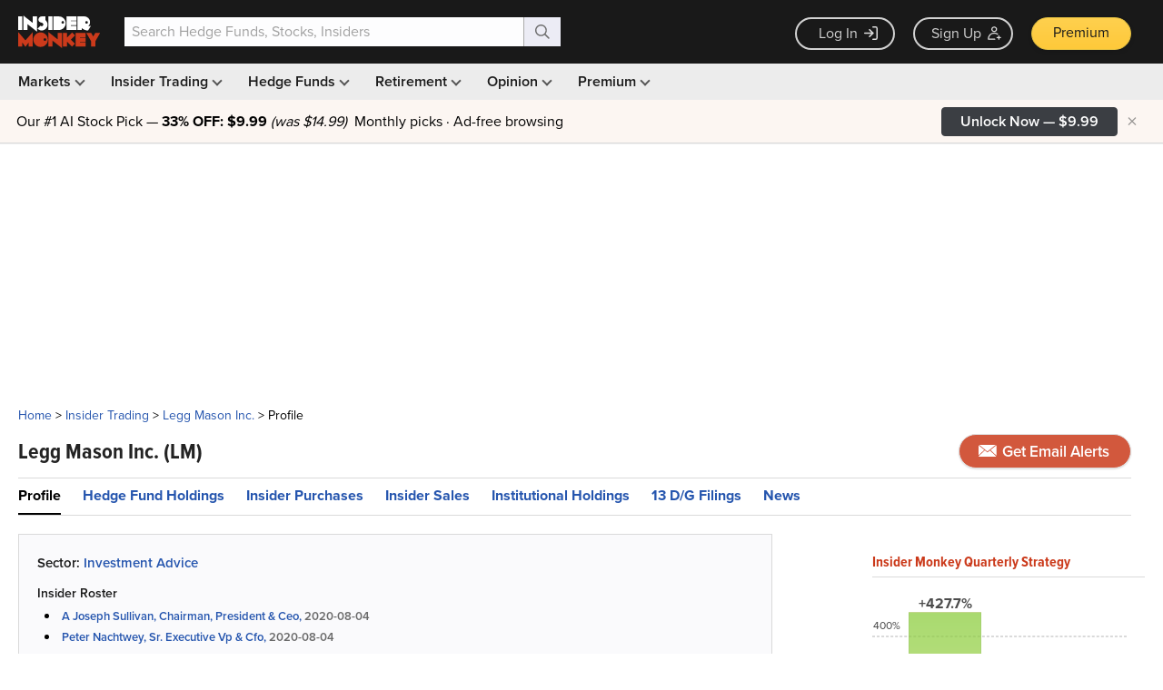

--- FILE ---
content_type: text/html; charset=UTF-8
request_url: https://www.insidermonkey.com/insider-trading/company/legg+mason+inc/704051/
body_size: 79043
content:
<!DOCTYPE html> <html lang="en-US" > <head> <meta name="p:domain_verify" content="fc32faf46ac5f8f5307db3b4c126edb7"/> <script>(function(w,d,s,l,i){w[l]=w[l]||[];w[l].push({'gtm.start':
new Date().getTime(),event:'gtm.js'});var f=d.getElementsByTagName(s)[0],
j=d.createElement(s),dl=l!='dataLayer'?'&l='+l:'';j.async=true;j.src=
'https://www.googletagmanager.com/gtm.js?id='+i+dl;f.parentNode.insertBefore(j,f);
})(window,document,'script','dataLayer','GTM-WKF8XR');</script> <script>

    // Creates IMONKEY global namespace
    var IMONKEY = IMONKEY || {};

    // use .lazy instead of .lazyload
    window.lazySizesConfig = window.lazySizesConfig || {};
    window.lazySizesConfig.lazyClass = 'lazy';

    // Sets JavaScript globals for imonkey namespace
    (function() {
        var viewportWidth = Math.max(document.documentElement.clientWidth, window.innerWidth || 0);
        IMONKEY.inMobile = (viewportWidth < 1024);


        
        IMONKEY.isUserLoggedIn = false;
                IMONKEY.isUserPremium  = false;
        ;


        IMONKEY.LATEST_CHART_DATE = "2021-03-22";
        IMONKEY.ABS_APP_HTTPS_URL = "https://www.insidermonkey.com/";
        IMONKEY.OAUTH_GOOGLE_LOGIN_DEFAULT_URL = "https://accounts.google.com/o/oauth2/v2/auth?response_type=code&access_type=online&client_id=104770911893-0juidemf1d5055t3pek2hvrs08cejh90.apps.googleusercontent.com&redirect_uri=https%3A%2F%2Fwww.insidermonkey.com%2Fservices%2Flogin_google.php&state=aHR0cHM6Ly93d3cuaW5zaWRlcm1vbmtleS5jb20vaW5zaWRlci10cmFkaW5nL2NvbXBhbnkvbGVnZyttYXNvbitpbmMvNzA0MDUxLw%3D%3D&scope=email%20profile&approval_prompt=auto";
        IMONKEY.GOOGLE_ONETAP_LOGIN_DESKTOP_BREAKPOINT = 1439;
        IMONKEY.IS_MOBILE_ADS_DISABLED = false;

        
        IMONKEY.currentPage = "company";
        IMONKEY.currentModule = "profile";
        IMONKEY.isNonFinancePost = false;
        IMONKEY.postCategories = [];

        if ('IntersectionObserver' in window && 'IntersectionObserverEntry' in window && 'intersectionRatio' in window.IntersectionObserverEntry.prototype) {
            let options = {
                root: null,
                rootMargin: "0px",
                threshold: [0, 1],
            };

            IMONKEY.observer = new IntersectionObserver(handleIntersect, options);

            function handleIntersect(entries, observer) {
                entries.forEach((entry) => {
                    // Fire GA4 event when cta button is in the viewport
                    if (entry.intersectionRatio > 0) {

                        // get data attributes - button-id
                        const buttonId = entry.target.getAttribute('data-button-id');

                        // get href from the child element a
                        const href = entry.target.querySelector('a').getAttribute('href');

                        // extract offer_id and coupon code from the href - https://www.insidermonkey.com/checkout/subscription/10/?code=PR24C, offer_id = 10, coupon_code = PR24C
                        const url = new URL(href);
                        const pathParts = url.pathname.split('/');
                        const offerId = pathParts[pathParts.length - 1] !== '' ? pathParts[pathParts.length - 1] : pathParts[pathParts.length - 2];
                        const couponCode = url.searchParams.get('code');

                        window.dataLayer = window.dataLayer || [];
                        window.dataLayer.push({
                            event: 'cta_display',
                            button_id: buttonId,
                            source_page: window.location.href,
                            offer_id: offerId,
                            coupon_code: couponCode
                        });

                        // Stop observing
                        observer.unobserve(entry.target);
                    }

                });
            };
        }
        

        // Checks for ad blocker
        IMONKEY.checkForAdBlocker = async function () {

                if (typeof fetch !== "function" || typeof Request !== "function") {
                    return false; // can't check, assume ad blocker is not used
                }

                let Blocked;

                async function AdsenseRequest() {
                    try {
                        return fetch(
                            new Request(
                                "https://pagead2.googlesyndication.com/pagead/js/adsbygoogle.js", {
                                    method: 'HEAD',
                                    mode: 'no-cors'
                            }))
                            .then(function(response) {
                                // There is no AdBlocker
                                Blocked = false;
                                return Blocked;
                            }).catch(function(e) {
                                // Failed, Because of an AdBlocker
                                Blocked = true;
                                return Blocked;
                            });
                    } catch (error) {
                        Blocked = true;
                        return Blocked;
                    }
                }

                return Blocked !== undefined ? Blocked : await AdsenseRequest();
         };

        /**
        * Returns target string for the given ad definition object. Used for zoning ads
        * Refer to document: https://docs.google.com/spreadsheets/d/1tLkQeNBpSk5kfOdJaRVfjWFL-fc_9x0VVITA2gTBqCM/edit?usp=sharing
        *
        * @param {object} ad Ad Definition object
        */
        IMONKEY.getICZone = function () {
            /*jshint maxcomplexity:false */
            if (IMONKEY.currentPage === "home") {
                return "home";
            }

            if (IMONKEY.currentPage === "latest" ||     // insider trading pages
                IMONKEY.currentPage === "insider" ||    // insider profile page
                IMONKEY.currentPage === "filing" ||     // insider filing page
                (IMONKEY.currentPage === "companies" && IMONKEY.currentModule === "browse_index") || // brose companies page
                (IMONKEY.currentPage === "education-center" && IMONKEY.currentModule === "insider-trading") // insider trading education center
                ) {

                    if (IMONKEY.currentPage === "latest") {
                        if (IMONKEY.currentModule === "buys") {
                            return "insidertrading_purchases";
                        }

                        if (IMONKEY.currentModule === "sells") {
                            return "insidertrading_sales";
                        }

                        if (IMONKEY.currentModule === "latest_13dg_filings") {
                            return "insidertrading_latestfilings";
                        }

                        if (IMONKEY.currentModule === "screener") {
                            return "insidertrading_screnner";
                        }
                    }

                    if (IMONKEY.currentPage === "companies" && IMONKEY.currentModule === "browse_index") {
                        return "insidertrading_companies";
                    }

                    if (IMONKEY.currentPage === "education-center" && IMONKEY.currentModule === "insider-trading") {
                        return "insidertrading_educationcenter";
                    }

                    return "insidertrading"; // default
            }

            if (IMONKEY.currentPage === "hedge-funds" ||
                IMONKEY.currentPage === "hedge-fund" ||
                IMONKEY.currentPage === "small-fund" ||
                IMONKEY.currentPage === "small-funds" ||
                (IMONKEY.currentPage === "education-center" && IMONKEY.currentModule === "hedge-fund")
            ) {

                if (IMONKEY.currentPage === "education-center" && IMONKEY.currentModule === "hedge-fund") {
                    return "hedgefund_educationcenter";
                }

                if (IMONKEY.currentPage === "hedge-funds") {
                    if (IMONKEY.currentModule === "browse") {
                        return "hedgefund_browse";
                    }

                    if (IMONKEY.currentModule === "best") {
                        return "hedgefund_bestperforming";
                    }

                    if (IMONKEY.currentModule === "worst") {
                        return "hedgefund_worstperforming";
                    }
                }

                if (IMONKEY.currentPage === "small-funds" || IMONKEY.currentPage === "small-fund") {
                    return "hedgefund_institutionalinvestors";
                }


                return "hedgefund"; // default
            }

            if (IMONKEY.currentPage === "company") {
                return "quotes"; // previously it was equities
            }

            if (IMONKEY.currentPage === "blog") {

                const moduleToTargetMap = {
                    "main": "opinion",
                    "hedge-fund-analysis" : "blog_hedgefundanalysis",
                    "stock-analysis": "blog_stockanalysis",
                    "hedge-funds": "blog_hedgefunds",
                    "insider-trading": "blog_insidertrading",
                    "the-smart-set": "blog_thesmartset",
                    "dividend-stocks": "blog_dividendstocks",
                    "we-disagree": "blog_wedisagree",
                    "lists": "blog_lists",
                    "macroeconomic-predictions": "blog_macroeconomicpredictions",
                    "etf-trading": "blog_etftrading",
                    "commodities": "blog_commodities",
                    "gold": "blog_gold",
                    "futuresforex": "blog_futuresforex",
                    "options": "blog_options",
                    "market-movers": "blog_marketmovers",
                    "tech-2" : "blog_tech",
                    "earnings-report": "blog_earningsreport",
                    "news": "blog_news",
                    "authors": "authors"
                };

                const moduleRanks = {
                    "opinion": 1,
                    "blog_hedgefunds": 2,
                    "blog_insidertrading": 3,
                    "blog_thesmartset": 4,
                    "blog_dividendstocks": 5,
                    "blog_wedisagree": 6,
                    "blog_lists": 7,
                    "blog_macroeconomicpredictions": 8,
                    "blog_etftrading": 9,
                    "blog_commodities": 10,
                    "blog_gold": 11,
                    "blog_futuresforex": 12,
                    "blog_options": 13,
                    "blog_marketmovers": 14,
                    "blog_tech": 15,
                    "blog_earningsreport": 16,
                    "blog_hedgefundanalysis": 17,
                    "blog_stockanalysis": 18,
                    "blog_news": 19,
                    "authors": 20
                };


                // return ad zone if the current module is a blog category
                if (moduleToTargetMap.hasOwnProperty(IMONKEY.currentModule)) {
                    return moduleToTargetMap[IMONKEY.currentModule];
                }

                if (IMONKEY.currentModule === "article") {
                    // non finance article
                    if (IMONKEY.isNonFinancePost) {
                        return "blog_nonfinance";
                    } else {

                        // does the post have a category?
                        if (IMONKEY.postCategories && IMONKEY.postCategories.length > 0) {

                            const getTargetModuleFromPostCategories = function (postCategories) {
                                let targetModule = "";

                                for (let i = 0; i < postCategories.length; i++) {
                                    if (moduleToTargetMap.hasOwnProperty(postCategories[i])) {
                                        const candidateModule = moduleToTargetMap[postCategories[i]];

                                        if (targetModule === "" || moduleRanks[candidateModule] < moduleRanks[targetModule]) {
                                            targetModule = candidateModule;
                                        }
                                    }
                                }

                                return targetModule;
                            };

                            // try to find the category of the blog post (blog_tech, blog_stockanalysis, etc.)
                            let targetModule = getTargetModuleFromPostCategories(IMONKEY.postCategories);

                            return targetModule === "" ? "blog_finance" : targetModule;
                        }

                        return "blog_finance"; // default if the post is not categorized

                    }

                }

                // default to all blog pages
                return "blog_finance";
            }

            return "default";

        };

        /**
        * Cookie Functions below are taken from quirksmode:
        *
        * http://www.quirksmode.org/js/cookies.html
        *
        */

        /**
        * Creates cookie
        * @param  string name  Name of the Cookie
        * @param  mixed value value to be stored at the Cookie
        * @param  number days  days until the cookie expires
        * @return void
        */
        IMONKEY.createCookie = function (name,value,days) {
            var expires = "";
            if (days) {
                var date = new Date();

                date.setTime(date.getTime()+(days*24*60*60*1000));
                expires = "; expires="+date.toGMTString();
            } else {
                expires = "";
            }

            document.cookie = name + "=" + value + expires + "; path=/";
        };

        /**
        * Reads Cookie
        * @param  string name Name of the Cookie
        * @return string      Value of the Cookie
        */
        IMONKEY.readCookie =  function (name) {
            var nameEQ = name + "=",
                ca = document.cookie.split(';');

            for(var i=0;i < ca.length;i++) {
                var c = ca[i];

                while (c.charAt(0) === ' ') {
                    c = c.substring(1,c.length);
                }

                if (c.indexOf(nameEQ) === 0) {
                    return c.substring(nameEQ.length,c.length);
                }
            }

            return null;
        };

        /**
        * Deletes a Cookie
        * @param  string name Name of the Cookie to delete
        * @return void
        */
        IMONKEY.eraseCookie =  function (name) {
            IMONKEY.createCookie(name,"",-1);
        };

    })();


</script> <style>
    @media screen and (max-width: 768px) {
        .ad-horizontal-top-wrapper { display: none; height: 0; }

        .article-page .middle-col .top-left-ad { display: none; height: 0; min-height: auto; }
    }
</style> <title>Legg Mason Inc. (LM) - Insider Monkey</title> <link rel="canonical" href="https://www.insidermonkey.com/insider-trading/company/legg+mason+inc/704051/"/> <meta name="msapplication-config" content="https://d13a9k2cw5p3go.cloudfront.net/browserconfig.xml" /> <link rel="icon" href="https://d13a9k2cw5p3go.cloudfront.net/img/favicon.png" type="image/png"/> <link rel="apple-touch-icon" href="//d13a9k2cw5p3go.cloudfront.net/img/apple-touch-icon.png" type="image/png"/> <link rel="apple-touch-icon" sizes="114x114" href="//d13a9k2cw5p3go.cloudfront.net/img/apple-touch-icon-114x114-precomposed.png" type="image/png"/> <meta http-equiv="Content-Type" content="text/html; charset=UTF-8"/> <meta name="viewport" content="width=device-width, initial-scale=1, minimum-scale=1, maximum-scale=3" /> <meta http-equiv="Content-Security-Policy" content="upgrade-insecure-requests"> <meta name="description" content="Legg Mason Inc. (LM)  latest news, insider trading and hedge fund ownership data provided by Insider Monkey."/> <meta name="content-category" content="finance"/> <meta property="fb:app_id" content="193583031131172" /> <script type="text/javascript">
    try{!function(t,e,n,r,a,s,i,l){n&&(s=n[r],s&&(i=t.createElement("style"),i.innerHTML=s,t.getElementsByTagName("head")[0].appendChild(i)),l=e.setAttribute,e.setAttribute=function(t,p,u,c){"string"==typeof p&&p.indexOf(a)>-1&&(u=new XMLHttpRequest,u.open("GET",p,!0),u.onreadystatechange=function(){if(4===u.readyState){c=u.responseText.replace(/url\(\//g,"url("+a+"/");try{c!==s&&(n[r]=c)}catch(t){s&&(s=i.innerHTML="")}}},u.send(null),e.setAttribute=l),l.apply(this,arguments)})}(document,Element.prototype,localStorage,"tk","https://use.typekit.net")}catch(x){};

      (function() {
        var config = {
          kitId: 'pux4pza'
        };
        var d = false;
        var tk = document.createElement('script');
        tk['data-cfasync'] = "false";
        tk.src = '//use.typekit.net/' + config.kitId + '.js';
        tk.type = 'text/javascript';
        tk.async = 'true';
        tk.onload = tk.onreadystatechange = function() {
          var rs = this.readyState;
          if (d || rs && rs != 'complete' && rs != 'loaded') return;
          d = true;
          try { Typekit.load(config); } catch (e) {}
        };
        var s = document.getElementsByTagName('script')[0];
        s.parentNode.insertBefore(tk, s);
      })();
    </script> <script async src="//pagead2.googlesyndication.com/pagead/js/adsbygoogle.js"></script> <script>
      (adsbygoogle = window.adsbygoogle || []).push({
        google_ad_client: "ca-pub-4811283071987061",
        enable_page_level_ads: true
      });
    </script> <style>
    .btn-link:focus,.btn-link:hover,.section-header .advance-link a:hover,a:focus,a:hover{text-decoration:underline}b,dt,label,optgroup,strong{font-weight:700}.quick-search,pre,textarea{overflow:auto}body,mark{color:#000}.fMain,.fText{font-family:proxima-nova,proxima-nova-fallback,Arial,sans-serif}.fTitle,.section-header .spanh1,.section-header h1,.section-header h3{font-family:proxima-nova-condensed,"Proxima Nova Condensed Fallback",Arial,sans-serif}/*! normalize.css v3.0.2 | MIT License | git.io/normalize */html{font-family:sans-serif;-ms-text-size-adjust:100%;-webkit-text-size-adjust:100%}article,aside,details,figcaption,figure,footer,header,hgroup,main,menu,nav,section,summary{display:block}audio,canvas,progress,video{display:inline-block;vertical-align:baseline}audio:not([controls]){display:none;height:0}[hidden],template{display:none}a{background-color:transparent;color:#2555AE;text-decoration:none}a:active,a:hover{outline:0}dfn{font-style:italic}mark{background:#ff0}.btn,.btn-danger.active,.btn-danger:active,.btn-default.active,.btn-default:active,.btn-info.active,.btn-info:active,.btn-primary.active,.btn-primary:active,.btn-success.active,.btn-success:active,.btn-warning.active,.btn-warning:active,.btn.active,.btn:active,.form-control,.open>.dropdown-toggle.btn-danger,.open>.dropdown-toggle.btn-default,.open>.dropdown-toggle.btn-info,.open>.dropdown-toggle.btn-primary,.open>.dropdown-toggle.btn-success,.open>.dropdown-toggle.btn-warning{background-image:none}.img-thumbnail,body{background-color:#FFF}sub,sup{font-size:75%;line-height:0;position:relative;vertical-align:baseline}sup{top:-.5em}sub{bottom:-.25em}img{border:0;vertical-align:middle}svg:not(:root){overflow:hidden}hr{-moz-box-sizing:content-box;box-sizing:content-box;height:0}code,kbd,pre,samp{font-family:monospace,monospace;font-size:1em}button,input,optgroup,select,textarea{color:inherit;font:inherit;margin:0}#fund-manager-label,body{font-family:proxima-nova,proxima-nova-fallback,Arial,sans-serif}address,em{font-style:normal}button{overflow:visible}button,select{text-transform:none}button,html input[type=button],input[type=reset],input[type=submit]{-webkit-appearance:button;cursor:pointer}button[disabled],html input[disabled]{cursor:default}button::-moz-focus-inner,input::-moz-focus-inner{border:0;padding:0}input[type=checkbox],input[type=radio]{box-sizing:border-box;padding:0}*,.input-container *,.input-container :after,.input-container :before,:after,:before,input[type=search]{-webkit-box-sizing:border-box;-moz-box-sizing:border-box}input[type=number]::-webkit-inner-spin-button,input[type=number]::-webkit-outer-spin-button{height:auto}input[type=search]::-webkit-search-cancel-button,input[type=search]::-webkit-search-decoration{-webkit-appearance:none}table{border-collapse:collapse;border-spacing:0}td,th{padding:0}*,:after,:before{box-sizing:border-box}html{font-size:10px;-webkit-tap-highlight-color:transparent}body{margin:0;font-size:14px;line-height:1.42857143}button,input,select,textarea{font-family:inherit;font-size:inherit;line-height:inherit}a:focus,a:hover{color:#2563D4}a:focus{outline-offset:-2px}figure{margin:0}.img-responsive,.thumbnail a>img,.thumbnail>img{display:block;max-width:100%;height:auto}.img-rounded{border-radius:6px}.img-thumbnail{padding:4px;line-height:1.42857143;border:1px solid #ddd;border-radius:4px;-webkit-transition:all .2s ease-in-out;-moz-transition:all .2s ease-in-out;-o-transition:all .2s ease-in-out;transition:all .2s ease-in-out;display:inline-block;max-width:100%;height:auto}.container,.container-fluid,.content,.footer{max-width:1260px}.img-circle{border-radius:50%}hr{margin-top:20px;margin-bottom:20px;border:0;border-top:1px solid #DADADA}.sr-only-focusable:active,.sr-only-focusable:focus{position:static;width:auto;height:auto;margin:0;overflow:visible;clip:auto}.h1,.h2,.h3,.h4,.h5,.h6,h1,h2,h3,h4,h5,h6{font-family:inherit;font-weight:600;line-height:1.1;color:inherit}.h1 .small,.h1 small,.h2 .small,.h2 small,.h3 .small,.h3 small,.h4 .small,.h4 small,.h5 .small,.h5 small,.h6 .small,.h6 small,h1 .small,h1 small,h2 .small,h2 small,h3 .small,h3 small,h4 .small,h4 small,h5 .small,h5 small,h6 .small,h6 small{font-weight:400;line-height:1;color:#AAA}.h1,.h2,.h3,h1,h2,h3{margin:0}.h1 .small,.h1 small,.h2 .small,.h2 small,.h3 .small,.h3 small,h1 .small,h1 small,h2 .small,h2 small,h3 .small,h3 small{font-size:65%}.h4,.h5,.h6,h4,h5,h6{margin:0}.h4 .small,.h4 small,.h5 .small,.h5 small,.h6 .small,.h6 small,h4 .small,h4 small,h5 .small,h5 small,h6 .small,h6 small{font-size:75%}.h1,h1{font-size:36px}.h2,h2{font-size:30px}.h3,h3{font-size:24px}.h4,h4{font-size:18px}.h5,h5{font-size:14px}.h6,h6{font-size:12px}p{margin:0 0 10px}.lead{margin-bottom:20px;font-size:16px;font-weight:300;line-height:1.4}@media (min-width:768px){.lead{font-size:21px}}.small,small{font-size:85%}.mark,mark{background-color:#fcf8e3;padding:.2em}.list-inline,.list-unstyled{padding-left:0;list-style:none}.text-left{text-align:left}.text-right{text-align:right}.text-center{text-align:center}.text-justify{text-align:justify}.text-nowrap{white-space:nowrap}.text-lowercase{text-transform:lowercase}.text-uppercase{text-transform:uppercase}.text-capitalize{text-transform:capitalize}.text-muted{color:#AAA}.text-primary{color:#337ab7}a.text-primary:hover{color:#286090}.text-success{color:#3c763d}a.text-success:hover{color:#2b542c}.text-info{color:#31708f}a.text-info:hover{color:#245269}.text-warning{color:#8a6d3b}a.text-warning:hover{color:#66512c}.text-danger{color:#a94442}a.text-danger:hover{color:#843534}.bg-primary{color:#fff;background-color:#337ab7}a.bg-primary:hover{background-color:#286090}.bg-success{background-color:#dff0d8}a.bg-success:hover{background-color:#c1e2b3}.bg-info{background-color:#d9edf7}a.bg-info:hover{background-color:#afd9ee}.bg-warning{background-color:#fcf8e3}a.bg-warning:hover{background-color:#f7ecb5}.bg-danger{background-color:#f2dede}a.bg-danger:hover{background-color:#e4b9b9}.page-header{padding-bottom:9px;margin:40px 0 20px;border-bottom:1px solid #DADADA}dl,ol,ul{margin-top:0}address,dl,legend{margin-bottom:20px}blockquote ol:last-child,blockquote p:last-child,blockquote ul:last-child,ol ol,ol ul,ul ol,ul ul{margin-bottom:0}ol,ul{margin-bottom:10px}.list-inline{margin-left:-5px}.list-inline>li{display:inline-block;padding-left:5px;padding-right:5px}dd,dt{line-height:1.42857143}dd{margin-left:0}@media (min-width:1025px){.dl-horizontal dt{float:left;width:160px;clear:left;text-align:right;overflow:hidden;text-overflow:ellipsis;white-space:nowrap}.dl-horizontal dd{margin-left:180px}}abbr[data-original-title],abbr[title]{cursor:help;border-bottom:1px dotted #AAA}.initialism{font-size:90%;text-transform:uppercase}blockquote{padding:10px 20px;margin:0 0 20px;font-size:17.5px;border-left:5px solid #DADADA}.center-block,.container,.container-fluid,.thumbnail a>img,.thumbnail>img{margin-left:auto;margin-right:auto}blockquote .small,blockquote footer,blockquote small{display:block;font-size:80%;line-height:1.42857143;color:#AAA}.close,legend{font-size:21px}blockquote .small:before,blockquote footer:before,blockquote small:before{content:'\2014 \00A0'}.blockquote-reverse,blockquote.pull-right{padding-right:15px;padding-left:0;border-right:5px solid #DADADA;border-left:0;text-align:right}.container,.container-fluid{padding-right:10px;padding-left:10px}.blockquote-reverse .small:before,.blockquote-reverse footer:before,.blockquote-reverse small:before,blockquote.pull-right .small:before,blockquote.pull-right footer:before,blockquote.pull-right small:before{content:''}.blockquote-reverse .small:after,.blockquote-reverse footer:after,.blockquote-reverse small:after,blockquote.pull-right .small:after,blockquote.pull-right footer:after,blockquote.pull-right small:after{content:'\00A0 \2014'}address{line-height:1.42857143}@media (min-width:768px){.container{width:740px}}@media (min-width:992px){.container{width:960px}}@media (min-width:1260px){.container{width:1260px}}.row{margin-left:-10px;margin-right:-10px}.col-lg-1,.col-lg-10,.col-lg-11,.col-lg-12,.col-lg-2,.col-lg-3,.col-lg-4,.col-lg-5,.col-lg-6,.col-lg-7,.col-lg-8,.col-lg-9,.col-md-1,.col-md-10,.col-md-11,.col-md-12,.col-md-2,.col-md-3,.col-md-4,.col-md-5,.col-md-6,.col-md-7,.col-md-8,.col-md-9,.col-sm-1,.col-sm-10,.col-sm-11,.col-sm-12,.col-sm-2,.col-sm-3,.col-sm-4,.col-sm-5,.col-sm-6,.col-sm-7,.col-sm-8,.col-sm-9,.col-xs-1,.col-xs-10,.col-xs-11,.col-xs-12,.col-xs-2,.col-xs-3,.col-xs-4,.col-xs-5,.col-xs-6,.col-xs-7,.col-xs-8,.col-xs-9{position:relative;min-height:1px;padding-left:10px;padding-right:10px}fieldset,legend{padding:0;border:0}.col-xs-1,.col-xs-10,.col-xs-11,.col-xs-12,.col-xs-2,.col-xs-3,.col-xs-4,.col-xs-5,.col-xs-6,.col-xs-7,.col-xs-8,.col-xs-9{float:left}.col-xs-12{width:100%}.col-xs-11{width:91.66666667%}.col-xs-10{width:83.33333333%}.col-xs-9{width:75%}.col-xs-8{width:66.66666667%}.col-xs-7{width:58.33333333%}.col-xs-6{width:50%}.col-xs-5{width:41.66666667%}.col-xs-4{width:33.33333333%}.col-xs-3{width:25%}.col-xs-2{width:16.66666667%}.col-xs-1{width:8.33333333%}.col-xs-pull-12{right:100%}.col-xs-pull-11{right:91.66666667%}.col-xs-pull-10{right:83.33333333%}.col-xs-pull-9{right:75%}.col-xs-pull-8{right:66.66666667%}.col-xs-pull-7{right:58.33333333%}.col-xs-pull-6{right:50%}.col-xs-pull-5{right:41.66666667%}.col-xs-pull-4{right:33.33333333%}.col-xs-pull-3{right:25%}.col-xs-pull-2{right:16.66666667%}.col-xs-pull-1{right:8.33333333%}.col-xs-pull-0{right:auto}.col-xs-push-12{left:100%}.col-xs-push-11{left:91.66666667%}.col-xs-push-10{left:83.33333333%}.col-xs-push-9{left:75%}.col-xs-push-8{left:66.66666667%}.col-xs-push-7{left:58.33333333%}.col-xs-push-6{left:50%}.col-xs-push-5{left:41.66666667%}.col-xs-push-4{left:33.33333333%}.col-xs-push-3{left:25%}.col-xs-push-2{left:16.66666667%}.col-xs-push-1{left:8.33333333%}.col-xs-push-0{left:auto}.col-xs-offset-12{margin-left:100%}.col-xs-offset-11{margin-left:91.66666667%}.col-xs-offset-10{margin-left:83.33333333%}.col-xs-offset-9{margin-left:75%}.col-xs-offset-8{margin-left:66.66666667%}.col-xs-offset-7{margin-left:58.33333333%}.col-xs-offset-6{margin-left:50%}.col-xs-offset-5{margin-left:41.66666667%}.col-xs-offset-4{margin-left:33.33333333%}.col-xs-offset-3{margin-left:25%}.col-xs-offset-2{margin-left:16.66666667%}.col-xs-offset-1{margin-left:8.33333333%}.col-xs-offset-0{margin-left:0}body .sm-hidden,body .sm-hidden-inline{display:none}@media (min-width:768px){.col-sm-1,.col-sm-10,.col-sm-11,.col-sm-12,.col-sm-2,.col-sm-3,.col-sm-4,.col-sm-5,.col-sm-6,.col-sm-7,.col-sm-8,.col-sm-9{float:left}.col-sm-12{width:100%}.col-sm-11{width:91.66666667%}.col-sm-10{width:83.33333333%}.col-sm-9{width:75%}.col-sm-8{width:66.66666667%}.col-sm-7{width:58.33333333%}.col-sm-6{width:50%}.col-sm-5{width:41.66666667%}.col-sm-4{width:33.33333333%}.col-sm-3{width:25%}.col-sm-2{width:16.66666667%}.col-sm-1{width:8.33333333%}.col-sm-pull-12{right:100%}.col-sm-pull-11{right:91.66666667%}.col-sm-pull-10{right:83.33333333%}.col-sm-pull-9{right:75%}.col-sm-pull-8{right:66.66666667%}.col-sm-pull-7{right:58.33333333%}.col-sm-pull-6{right:50%}.col-sm-pull-5{right:41.66666667%}.col-sm-pull-4{right:33.33333333%}.col-sm-pull-3{right:25%}.col-sm-pull-2{right:16.66666667%}.col-sm-pull-1{right:8.33333333%}.col-sm-pull-0{right:auto}.col-sm-push-12{left:100%}.col-sm-push-11{left:91.66666667%}.col-sm-push-10{left:83.33333333%}.col-sm-push-9{left:75%}.col-sm-push-8{left:66.66666667%}.col-sm-push-7{left:58.33333333%}.col-sm-push-6{left:50%}.col-sm-push-5{left:41.66666667%}.col-sm-push-4{left:33.33333333%}.col-sm-push-3{left:25%}.col-sm-push-2{left:16.66666667%}.col-sm-push-1{left:8.33333333%}.col-sm-push-0{left:auto}.col-sm-offset-12{margin-left:100%}.col-sm-offset-11{margin-left:91.66666667%}.col-sm-offset-10{margin-left:83.33333333%}.col-sm-offset-9{margin-left:75%}.col-sm-offset-8{margin-left:66.66666667%}.col-sm-offset-7{margin-left:58.33333333%}.col-sm-offset-6{margin-left:50%}.col-sm-offset-5{margin-left:41.66666667%}.col-sm-offset-4{margin-left:33.33333333%}.col-sm-offset-3{margin-left:25%}.col-sm-offset-2{margin-left:16.66666667%}.col-sm-offset-1{margin-left:8.33333333%}.col-sm-offset-0{margin-left:0}body .sm-hidden{display:block}body .sm-hidden-inline{display:inline}body .sm-below{display:none!important}}body .md-hidden{display:none}@media (min-width:992px){.col-md-1,.col-md-10,.col-md-11,.col-md-12,.col-md-2,.col-md-3,.col-md-4,.col-md-5,.col-md-6,.col-md-7,.col-md-8,.col-md-9{float:left}.col-md-12{width:100%}.col-md-11{width:91.66666667%}.col-md-10{width:83.33333333%}.col-md-9{width:75%}.col-md-8{width:66.66666667%}.col-md-7{width:58.33333333%}.col-md-6{width:50%}.col-md-5{width:41.66666667%}.col-md-4{width:33.33333333%}.col-md-3{width:25%}.col-md-2{width:16.66666667%}.col-md-1{width:8.33333333%}.col-md-pull-12{right:100%}.col-md-pull-11{right:91.66666667%}.col-md-pull-10{right:83.33333333%}.col-md-pull-9{right:75%}.col-md-pull-8{right:66.66666667%}.col-md-pull-7{right:58.33333333%}.col-md-pull-6{right:50%}.col-md-pull-5{right:41.66666667%}.col-md-pull-4{right:33.33333333%}.col-md-pull-3{right:25%}.col-md-pull-2{right:16.66666667%}.col-md-pull-1{right:8.33333333%}.col-md-pull-0{right:auto}.col-md-push-12{left:100%}.col-md-push-11{left:91.66666667%}.col-md-push-10{left:83.33333333%}.col-md-push-9{left:75%}.col-md-push-8{left:66.66666667%}.col-md-push-7{left:58.33333333%}.col-md-push-6{left:50%}.col-md-push-5{left:41.66666667%}.col-md-push-4{left:33.33333333%}.col-md-push-3{left:25%}.col-md-push-2{left:16.66666667%}.col-md-push-1{left:8.33333333%}.col-md-push-0{left:auto}.col-md-offset-12{margin-left:100%}.col-md-offset-11{margin-left:91.66666667%}.col-md-offset-10{margin-left:83.33333333%}.col-md-offset-9{margin-left:75%}.col-md-offset-8{margin-left:66.66666667%}.col-md-offset-7{margin-left:58.33333333%}.col-md-offset-6{margin-left:50%}.col-md-offset-5{margin-left:41.66666667%}.col-md-offset-4{margin-left:33.33333333%}.col-md-offset-3{margin-left:25%}.col-md-offset-2{margin-left:16.66666667%}.col-md-offset-1{margin-left:8.33333333%}.col-md-offset-0{margin-left:0}body .md-hidden{display:block}body .md-below{display:none!important}}body .xs-hidden,body .xs-hidden-inline{display:none}@media (min-width:480px){body .xs-hidden{display:block}body .xs-hidden-inline{display:inline}body .xs-below{display:none!important}}@media (min-width:1260px){.col-lg-1,.col-lg-10,.col-lg-11,.col-lg-12,.col-lg-2,.col-lg-3,.col-lg-4,.col-lg-5,.col-lg-6,.col-lg-7,.col-lg-8,.col-lg-9{float:left}.col-lg-12{width:100%}.col-lg-11{width:91.66666667%}.col-lg-10{width:83.33333333%}.col-lg-9{width:75%}.col-lg-8{width:66.66666667%}.col-lg-7{width:58.33333333%}.col-lg-6{width:50%}.col-lg-5{width:41.66666667%}.col-lg-4{width:33.33333333%}.col-lg-3{width:25%}.col-lg-2{width:16.66666667%}.col-lg-1{width:8.33333333%}.col-lg-pull-12{right:100%}.col-lg-pull-11{right:91.66666667%}.col-lg-pull-10{right:83.33333333%}.col-lg-pull-9{right:75%}.col-lg-pull-8{right:66.66666667%}.col-lg-pull-7{right:58.33333333%}.col-lg-pull-6{right:50%}.col-lg-pull-5{right:41.66666667%}.col-lg-pull-4{right:33.33333333%}.col-lg-pull-3{right:25%}.col-lg-pull-2{right:16.66666667%}.col-lg-pull-1{right:8.33333333%}.col-lg-pull-0{right:auto}.col-lg-push-12{left:100%}.col-lg-push-11{left:91.66666667%}.col-lg-push-10{left:83.33333333%}.col-lg-push-9{left:75%}.col-lg-push-8{left:66.66666667%}.col-lg-push-7{left:58.33333333%}.col-lg-push-6{left:50%}.col-lg-push-5{left:41.66666667%}.col-lg-push-4{left:33.33333333%}.col-lg-push-3{left:25%}.col-lg-push-2{left:16.66666667%}.col-lg-push-1{left:8.33333333%}.col-lg-push-0{left:auto}.col-lg-offset-12{margin-left:100%}.col-lg-offset-11{margin-left:91.66666667%}.col-lg-offset-10{margin-left:83.33333333%}.col-lg-offset-9{margin-left:75%}.col-lg-offset-8{margin-left:66.66666667%}.col-lg-offset-7{margin-left:58.33333333%}.col-lg-offset-6{margin-left:50%}.col-lg-offset-5{margin-left:41.66666667%}.col-lg-offset-4{margin-left:33.33333333%}.col-lg-offset-3{margin-left:25%}.col-lg-offset-2{margin-left:16.66666667%}.col-lg-offset-1{margin-left:8.33333333%}.col-lg-offset-0{margin-left:0}}fieldset{margin:0;min-width:0}legend{display:block;width:100%;line-height:inherit;color:#555;border-bottom:1px solid #e5e5e5}label{display:inline-block;max-width:100%;margin-bottom:5px}input[type=search]{box-sizing:border-box;-webkit-appearance:none}input[type=checkbox],input[type=radio]{margin-top:1px\9;line-height:normal}.form-control,output{font-size:14px;line-height:1.42857143;color:#6A6A6A;display:block}input[type=file]{display:block}input[type=range]{display:block;width:100%}select[multiple],select[size]{height:auto}input[type=checkbox]:focus,input[type=file]:focus,input[type=radio]:focus{outline:dotted thin;outline:-webkit-focus-ring-color auto 5px;outline-offset:-2px}output{padding-top:7px}.form-control{width:100%;height:34px;padding:6px 12px;background-color:#fff;border:1px solid #ccc;border-radius:4px;-webkit-box-shadow:inset 0 1px 1px rgba(0,0,0,.075);-moz-box-shadow:inset 0 1px 1px rgba(0,0,0,.075);box-shadow:inset 0 1px 1px rgba(0,0,0,.075);-webkit-transition:border-color ease-in-out .15s,-webkit-box-shadow ease-in-out .15s;-moz-transition:border-color ease-in-out .15s,-moz-box-shadow ease-in-out .15s;-o-transition:border-color ease-in-out .15s,box-shadow ease-in-out .15s;transition:border-color ease-in-out .15s,box-shadow ease-in-out .15s}.form-control:focus{border-color:#66afe9;outline:0;-webkit-box-shadow:inset 0 1px 1px rgba(0,0,0,.075),0 0 8px rgba(102,175,233,.6);-moz-box-shadow:inset 0 1px 1px rgba(0,0,0,.075),0 0 8px rgba(102,175,233,.6);box-shadow:inset 0 1px 1px rgba(0,0,0,.075),0 0 8px rgba(102,175,233,.6)}.form-control::-webkit-input-placeholder{color:#aaa}.form-control:-moz-placeholder{color:#aaa}.form-control::-moz-placeholder{color:#aaa}.form-control:-ms-input-placeholder{color:#aaa}.form-control[disabled],.form-control[readonly],fieldset[disabled] .form-control{cursor:not-allowed;background-color:#DADADA;opacity:1}textarea.form-control{height:auto}@media screen and (-webkit-min-device-pixel-ratio:0){input[type=date],input[type=datetime-local],input[type=month],input[type=time]{line-height:34px}input[type=date].input-sm,input[type=datetime-local].input-sm,input[type=month].input-sm,input[type=time].input-sm{line-height:30px}input[type=date].input-lg,input[type=datetime-local].input-lg,input[type=month].input-lg,input[type=time].input-lg{line-height:46px}}.form-group{margin-bottom:15px}.checkbox,.radio{position:relative;display:block;margin-top:10px;margin-bottom:10px}.checkbox label,.radio label{min-height:20px;padding-left:20px;margin-bottom:0;font-weight:400;cursor:pointer}.checkbox input[type=checkbox],.checkbox-inline input[type=checkbox],.radio input[type=radio],.radio-inline input[type=radio]{position:absolute;margin-left:-20px;margin-top:4px\9}.checkbox+.checkbox,.radio+.radio{margin-top:-5px}.checkbox-inline,.radio-inline{display:inline-block;padding-left:20px;margin-bottom:0;vertical-align:middle;font-weight:400;cursor:pointer}.checkbox-inline+.checkbox-inline,.radio-inline+.radio-inline{margin-top:0;margin-left:10px}.btn-block+.btn-block,.help-block{margin-top:5px}.checkbox-inline.disabled,.checkbox.disabled label,.radio-inline.disabled,.radio.disabled label,fieldset[disabled] .checkbox label,fieldset[disabled] .checkbox-inline,fieldset[disabled] .radio label,fieldset[disabled] .radio-inline,fieldset[disabled] input[type=checkbox],fieldset[disabled] input[type=radio],input[type=checkbox].disabled,input[type=checkbox][disabled],input[type=radio].disabled,input[type=radio][disabled]{cursor:not-allowed}.form-control-static{padding-top:7px;padding-bottom:7px;margin-bottom:0}.form-control-static.input-lg,.form-control-static.input-sm{padding-left:0;padding-right:0}.form-group-sm .form-control,.input-sm{height:30px;padding:5px 10px;font-size:12px;line-height:1.5;border-radius:3px}select.form-group-sm .form-control,select.input-sm{height:30px;line-height:30px}.btn-lg,.form-group-lg .form-control,.input-lg{padding:10px 16px;font-size:18px;line-height:1.33}select[multiple].form-group-sm .form-control,select[multiple].input-sm,textarea.form-group-sm .form-control,textarea.input-sm{height:auto}.form-group-lg .form-control,.input-lg{height:46px;border-radius:6px}select.form-group-lg .form-control,select.input-lg{height:46px;line-height:46px}select[multiple].form-group-lg .form-control,select[multiple].input-lg,textarea.form-group-lg .form-control,textarea.input-lg{height:auto}.has-feedback{position:relative}.has-feedback .form-control{padding-right:42.5px}.form-control-feedback{position:absolute;top:0;right:0;z-index:2;display:block;width:34px;height:34px;line-height:34px;text-align:center;pointer-events:none}.input-lg+.form-control-feedback{width:46px;height:46px;line-height:46px}.input-sm+.form-control-feedback{width:30px;height:30px;line-height:30px}.btn,.existing-subscription-info p,.thumbnail{line-height:1.42857143}.has-success .checkbox,.has-success .checkbox-inline,.has-success .control-label,.has-success .help-block,.has-success .radio,.has-success .radio-inline,.has-success.checkbox label,.has-success.checkbox-inline label,.has-success.radio label,.has-success.radio-inline label{color:#3c763d}.has-success .form-control{border-color:#3c763d;-webkit-box-shadow:inset 0 1px 1px rgba(0,0,0,.075);-moz-box-shadow:inset 0 1px 1px rgba(0,0,0,.075);box-shadow:inset 0 1px 1px rgba(0,0,0,.075)}.has-success .form-control:focus{border-color:#2b542c;-webkit-box-shadow:inset 0 1px 1px rgba(0,0,0,.075),0 0 6px #67b168;-moz-box-shadow:inset 0 1px 1px rgba(0,0,0,.075),0 0 6px #67b168;box-shadow:inset 0 1px 1px rgba(0,0,0,.075),0 0 6px #67b168}.has-success .input-group-addon{color:#3c763d;border-color:#3c763d;background-color:#dff0d8}.has-success .form-control-feedback{color:#3c763d}.has-warning .checkbox,.has-warning .checkbox-inline,.has-warning .control-label,.has-warning .help-block,.has-warning .radio,.has-warning .radio-inline,.has-warning.checkbox label,.has-warning.checkbox-inline label,.has-warning.radio label,.has-warning.radio-inline label{color:#8a6d3b}.has-warning .form-control{border-color:#8a6d3b;-webkit-box-shadow:inset 0 1px 1px rgba(0,0,0,.075);-moz-box-shadow:inset 0 1px 1px rgba(0,0,0,.075);box-shadow:inset 0 1px 1px rgba(0,0,0,.075)}.has-warning .form-control:focus{border-color:#66512c;-webkit-box-shadow:inset 0 1px 1px rgba(0,0,0,.075),0 0 6px #c0a16b;-moz-box-shadow:inset 0 1px 1px rgba(0,0,0,.075),0 0 6px #c0a16b;box-shadow:inset 0 1px 1px rgba(0,0,0,.075),0 0 6px #c0a16b}.has-warning .input-group-addon{color:#8a6d3b;border-color:#8a6d3b;background-color:#fcf8e3}.has-warning .form-control-feedback{color:#8a6d3b}.has-error .checkbox,.has-error .checkbox-inline,.has-error .control-label,.has-error .help-block,.has-error .radio,.has-error .radio-inline,.has-error.checkbox label,.has-error.checkbox-inline label,.has-error.radio label,.has-error.radio-inline label{color:#a94442}.has-error .form-control{border-color:#a94442;-webkit-box-shadow:inset 0 1px 1px rgba(0,0,0,.075);-moz-box-shadow:inset 0 1px 1px rgba(0,0,0,.075);box-shadow:inset 0 1px 1px rgba(0,0,0,.075)}.has-error .form-control:focus{border-color:#843534;-webkit-box-shadow:inset 0 1px 1px rgba(0,0,0,.075),0 0 6px #ce8483;-moz-box-shadow:inset 0 1px 1px rgba(0,0,0,.075),0 0 6px #ce8483;box-shadow:inset 0 1px 1px rgba(0,0,0,.075),0 0 6px #ce8483}.has-error .input-group-addon{color:#a94442;border-color:#a94442;background-color:#f2dede}.has-error .form-control-feedback{color:#a94442}.has-feedback label~.form-control-feedback{top:25px}.has-feedback label.sr-only~.form-control-feedback{top:0}.help-block{display:block;margin-bottom:10px;color:#404040}@media (min-width:768px){.form-inline .form-control,.form-inline .form-control-static,.form-inline .form-group{display:inline-block}.form-inline .checkbox,.form-inline .control-label,.form-inline .form-group,.form-inline .radio{margin-bottom:0;vertical-align:middle}.form-inline .form-control{width:auto;vertical-align:middle}.form-inline .input-group{display:inline-table;vertical-align:middle}.form-inline .input-group .form-control,.form-inline .input-group .input-group-addon,.form-inline .input-group .input-group-btn{width:auto}.form-inline .input-group>.form-control{width:100%}.form-inline .checkbox,.form-inline .radio{display:inline-block;margin-top:0}.form-inline .checkbox label,.form-inline .radio label{padding-left:0}.form-inline .checkbox input[type=checkbox],.form-inline .radio input[type=radio]{position:relative;margin-left:0}.form-inline .has-feedback .form-control-feedback{top:0}.form-horizontal .control-label{text-align:right;margin-bottom:0;padding-top:7px}}.form-horizontal .checkbox,.form-horizontal .checkbox-inline,.form-horizontal .radio,.form-horizontal .radio-inline{margin-top:0;margin-bottom:0;padding-top:7px}.form-horizontal .checkbox,.form-horizontal .radio{min-height:27px}.form-horizontal .form-group{margin-left:-10px;margin-right:-10px}.form-horizontal .has-feedback .form-control-feedback{right:10px}@media (min-width:768px){.form-horizontal .form-group-lg .control-label{padding-top:14.3px}.form-horizontal .form-group-sm .control-label{padding-top:6px}}.btn{display:inline-block;margin-bottom:0;font-weight:400;text-align:center;vertical-align:middle;touch-action:manipulation;cursor:pointer;border:1px solid transparent;white-space:nowrap;padding:6px 12px;font-size:14px;border-radius:4px;-webkit-user-select:none;-moz-user-select:none;-ms-user-select:none;user-select:none}.alert,.middle-col,.thumbnail{margin-bottom:20px}.btn.active.focus,.btn.active:focus,.btn.focus,.btn:active.focus,.btn:active:focus,.btn:focus{outline:dotted thin;outline:-webkit-focus-ring-color auto 5px;outline-offset:-2px}.btn.focus,.btn:focus,.btn:hover{color:#333;text-decoration:none}.btn.active,.btn:active{outline:0;-webkit-box-shadow:inset 0 3px 5px rgba(0,0,0,.125);-moz-box-shadow:inset 0 3px 5px rgba(0,0,0,.125);box-shadow:inset 0 3px 5px rgba(0,0,0,.125)}.btn.disabled,.btn[disabled],fieldset[disabled] .btn{cursor:not-allowed;pointer-events:none;zoom:1;-webkit-opacity:.65;-moz-opacity:.65;opacity:.65;filter:alpha(opacity=65);-webkit-box-shadow:none;-moz-box-shadow:none;box-shadow:none}.btn-default{color:#333;background-color:#fff;border-color:#ccc}.btn-default.active,.btn-default.focus,.btn-default:active,.btn-default:focus,.btn-default:hover,.open>.dropdown-toggle.btn-default{color:#333;background-color:#e6e6e6;border-color:#adadad}.btn-default.disabled,.btn-default.disabled.active,.btn-default.disabled.focus,.btn-default.disabled:active,.btn-default.disabled:focus,.btn-default.disabled:hover,.btn-default[disabled],.btn-default[disabled].active,.btn-default[disabled].focus,.btn-default[disabled]:active,.btn-default[disabled]:focus,.btn-default[disabled]:hover,fieldset[disabled] .btn-default,fieldset[disabled] .btn-default.active,fieldset[disabled] .btn-default.focus,fieldset[disabled] .btn-default:active,fieldset[disabled] .btn-default:focus,fieldset[disabled] .btn-default:hover{background-color:#fff;border-color:#ccc}.btn-default .badge{color:#fff;background-color:#333}.btn-primary{color:#fff;background-color:#337ab7;border-color:#2e6da4}.btn-primary.active,.btn-primary.focus,.btn-primary:active,.btn-primary:focus,.btn-primary:hover,.open>.dropdown-toggle.btn-primary{color:#fff;background-color:#286090;border-color:#204d74}.btn-primary.disabled,.btn-primary.disabled.active,.btn-primary.disabled.focus,.btn-primary.disabled:active,.btn-primary.disabled:focus,.btn-primary.disabled:hover,.btn-primary[disabled],.btn-primary[disabled].active,.btn-primary[disabled].focus,.btn-primary[disabled]:active,.btn-primary[disabled]:focus,.btn-primary[disabled]:hover,fieldset[disabled] .btn-primary,fieldset[disabled] .btn-primary.active,fieldset[disabled] .btn-primary.focus,fieldset[disabled] .btn-primary:active,fieldset[disabled] .btn-primary:focus,fieldset[disabled] .btn-primary:hover{background-color:#337ab7;border-color:#2e6da4}.btn-primary .badge{color:#337ab7;background-color:#fff}.btn-success{color:#fff;background-color:#5cb85c;border-color:#4cae4c}.btn-success.active,.btn-success.focus,.btn-success:active,.btn-success:focus,.btn-success:hover,.open>.dropdown-toggle.btn-success{color:#fff;background-color:#449d44;border-color:#398439}.btn-success.disabled,.btn-success.disabled.active,.btn-success.disabled.focus,.btn-success.disabled:active,.btn-success.disabled:focus,.btn-success.disabled:hover,.btn-success[disabled],.btn-success[disabled].active,.btn-success[disabled].focus,.btn-success[disabled]:active,.btn-success[disabled]:focus,.btn-success[disabled]:hover,fieldset[disabled] .btn-success,fieldset[disabled] .btn-success.active,fieldset[disabled] .btn-success.focus,fieldset[disabled] .btn-success:active,fieldset[disabled] .btn-success:focus,fieldset[disabled] .btn-success:hover{background-color:#5cb85c;border-color:#4cae4c}.btn-success .badge{color:#5cb85c;background-color:#fff}.btn-info{color:#fff;background-color:#5bc0de;border-color:#46b8da}.btn-info.active,.btn-info.focus,.btn-info:active,.btn-info:focus,.btn-info:hover,.open>.dropdown-toggle.btn-info{color:#fff;background-color:#31b0d5;border-color:#269abc}.btn-info.disabled,.btn-info.disabled.active,.btn-info.disabled.focus,.btn-info.disabled:active,.btn-info.disabled:focus,.btn-info.disabled:hover,.btn-info[disabled],.btn-info[disabled].active,.btn-info[disabled].focus,.btn-info[disabled]:active,.btn-info[disabled]:focus,.btn-info[disabled]:hover,fieldset[disabled] .btn-info,fieldset[disabled] .btn-info.active,fieldset[disabled] .btn-info.focus,fieldset[disabled] .btn-info:active,fieldset[disabled] .btn-info:focus,fieldset[disabled] .btn-info:hover{background-color:#5bc0de;border-color:#46b8da}.btn-info .badge{color:#5bc0de;background-color:#fff}.btn-warning{color:#fff;background-color:#f0ad4e;border-color:#eea236}.btn-warning.active,.btn-warning.focus,.btn-warning:active,.btn-warning:focus,.btn-warning:hover,.open>.dropdown-toggle.btn-warning{color:#fff;background-color:#ec971f;border-color:#d58512}.btn-warning.disabled,.btn-warning.disabled.active,.btn-warning.disabled.focus,.btn-warning.disabled:active,.btn-warning.disabled:focus,.btn-warning.disabled:hover,.btn-warning[disabled],.btn-warning[disabled].active,.btn-warning[disabled].focus,.btn-warning[disabled]:active,.btn-warning[disabled]:focus,.btn-warning[disabled]:hover,fieldset[disabled] .btn-warning,fieldset[disabled] .btn-warning.active,fieldset[disabled] .btn-warning.focus,fieldset[disabled] .btn-warning:active,fieldset[disabled] .btn-warning:focus,fieldset[disabled] .btn-warning:hover{background-color:#f0ad4e;border-color:#eea236}.btn-warning .badge{color:#f0ad4e;background-color:#fff}.btn-danger{color:#fff;background-color:#d9534f;border-color:#d43f3a}.btn-danger.active,.btn-danger.focus,.btn-danger:active,.btn-danger:focus,.btn-danger:hover,.open>.dropdown-toggle.btn-danger{color:#fff;background-color:#c9302c;border-color:#ac2925}.btn-danger.disabled,.btn-danger.disabled.active,.btn-danger.disabled.focus,.btn-danger.disabled:active,.btn-danger.disabled:focus,.btn-danger.disabled:hover,.btn-danger[disabled],.btn-danger[disabled].active,.btn-danger[disabled].focus,.btn-danger[disabled]:active,.btn-danger[disabled]:focus,.btn-danger[disabled]:hover,fieldset[disabled] .btn-danger,fieldset[disabled] .btn-danger.active,fieldset[disabled] .btn-danger.focus,fieldset[disabled] .btn-danger:active,fieldset[disabled] .btn-danger:focus,fieldset[disabled] .btn-danger:hover{background-color:#d9534f;border-color:#d43f3a}.btn-danger .badge{color:#d9534f;background-color:#fff}.btn-link{color:#2555AE;font-weight:400;border-radius:0}.btn-link,.btn-link.active,.btn-link:active,.btn-link[disabled],fieldset[disabled] .btn-link{background-color:transparent;-webkit-box-shadow:none;-moz-box-shadow:none;box-shadow:none}.btn-link,.btn-link:active,.btn-link:focus,.btn-link:hover{border-color:transparent}.btn-link:focus,.btn-link:hover{color:#2563D4;background-color:transparent}.btn-link[disabled]:focus,.btn-link[disabled]:hover,fieldset[disabled] .btn-link:focus,fieldset[disabled] .btn-link:hover{color:#AAA;text-decoration:none}.btn-lg{border-radius:6px}.btn-sm,.btn-xs{font-size:12px;line-height:1.5;border-radius:3px}.btn-sm{padding:5px 10px}.btn-xs{padding:1px 5px}.btn-block{display:block;width:100%}#shadow,.overlay{display:none;position:fixed}input[type=button].btn-block,input[type=reset].btn-block,input[type=submit].btn-block{width:100%}.fade{opacity:0;-webkit-transition:opacity .15s linear;-moz-transition:opacity .15s linear;-o-transition:opacity .15s linear;transition:opacity .15s linear}.fade.in{opacity:1}.collapse{display:none;visibility:hidden}.collapse.in{display:block;visibility:visible}#my-account .validated-form .input-container .instruction-container p.instruction.invisible,#my-account .validated-form .input-container .instruction-container p.warning.invisible,.invisible{visibility:hidden}tr.collapse.in{display:table-row}tbody.collapse.in{display:table-row-group}.collapsing{position:relative;height:0;overflow:hidden;-moz-transition-property:height,visibility;-o-transition-property:height,visibility;-webkit-transition-property:height,visibility;transition-property:height,visibility;-moz-transition-duration:.35s;-o-transition-duration:.35s;-webkit-transition-duration:.35s;transition-duration:.35s;-moz-transition-timing-function:ease;-o-transition-timing-function:ease;-webkit-transition-timing-function:ease;transition-timing-function:ease}.alert{padding:15px;border:1px solid transparent;border-radius:4px}.alert h4{margin-top:0;color:inherit}.alert .alert-link{font-weight:700}.alert>p,.alert>ul{margin-bottom:0}.alert>p+p{margin-top:5px}.alert-dismissable,.alert-dismissible{padding-right:35px}.alert-dismissable .close,.alert-dismissible .close{position:relative;top:-2px;right:-21px;color:inherit}.alert-success{background-color:#dff0d8;border-color:#d6e9c6;color:#3c763d}.alert-success hr{border-top-color:#c9e2b3}.alert-success .alert-link{color:#2b542c}.alert-info{background-color:#d9edf7;border-color:#bce8f1;color:#31708f}.alert-info hr{border-top-color:#a6e1ec}.alert-info .alert-link{color:#245269}.alert-warning{background-color:#fcf8e3;border-color:#faebcc;color:#8a6d3b}.alert-warning hr{border-top-color:#f7e1b5}.alert-warning .alert-link{color:#66512c}.alert-danger{background-color:#f2dede;border-color:#ebccd1;color:#a94442}.alert-danger hr{border-top-color:#e4b9c0}.alert-danger .alert-link{color:#843534}.thumbnail{display:block;padding:4px;background-color:#FFF;border:1px solid #ddd;border-radius:4px;-webkit-transition:border .2s ease-in-out;-moz-transition:border .2s ease-in-out;-o-transition:border .2s ease-in-out;transition:border .2s ease-in-out}a.thumbnail.active,a.thumbnail:focus,a.thumbnail:hover{border-color:#2555AE}.thumbnail .caption{padding:9px;color:#000}.close{float:right;font-weight:700;line-height:1;color:#000;text-shadow:0 1px 0 #fff;zoom:1;-webkit-opacity:.2;-moz-opacity:.2;opacity:.2;filter:alpha(opacity=20)}.close:focus,.close:hover{color:#000;text-decoration:none;cursor:pointer;zoom:1;-webkit-opacity:.5;-moz-opacity:.5;opacity:.5;filter:alpha(opacity=50)}button.close{padding:0;cursor:pointer;background:0 0;border:0;-webkit-appearance:none}.clearfix:after,.clearfix:before,.container-fluid:after,.container-fluid:before,.container:after,.container:before,.content:after,.content:before,.dl-horizontal dd:after,.dl-horizontal dd:before,.footer:after,.footer:before,.form-horizontal .form-group:after,.form-horizontal .form-group:before,.middle-col:after,.middle-col:before,.row:after,.row:before{content:" ";display:table}.clearfix:after,.container-fluid:after,.container:after,.content:after,.dl-horizontal dd:after,.footer:after,.form-horizontal .form-group:after,.middle-col:after,.row:after{clear:both}.center-block{display:block}.pull-right{float:right!important}.pull-left{float:left!important}.hide{display:none!important}.show{display:block!important}.hidden,.visible-lg,.visible-lg-block,.visible-lg-inline,.visible-lg-inline-block,.visible-md,.visible-md-block,.visible-md-inline,.visible-md-inline-block,.visible-sm,.visible-sm-block,.visible-sm-inline,.visible-sm-inline-block,.visible-xs,.visible-xs-block,.visible-xs-inline,.visible-xs-inline-block{display:none!important}.text-hide{font:0/0 a;color:transparent;text-shadow:none;background-color:transparent;border:0}.hidden{visibility:hidden!important}.affix{position:fixed}@-ms-viewport{width:device-width}@media (max-width:767px){.visible-xs{display:block!important}table.visible-xs{display:table}tr.visible-xs{display:table-row!important}td.visible-xs,th.visible-xs{display:table-cell!important}.visible-xs-block{display:block!important}.visible-xs-inline{display:inline!important}.visible-xs-inline-block{display:inline-block!important}}@media (min-width:768px) and (max-width:991px){.visible-sm{display:block!important}table.visible-sm{display:table}tr.visible-sm{display:table-row!important}td.visible-sm,th.visible-sm{display:table-cell!important}.visible-sm-block{display:block!important}.visible-sm-inline{display:inline!important}.visible-sm-inline-block{display:inline-block!important}}@media (min-width:992px) and (max-width:1259px){.visible-md{display:block!important}table.visible-md{display:table}tr.visible-md{display:table-row!important}td.visible-md,th.visible-md{display:table-cell!important}.visible-md-block{display:block!important}.visible-md-inline{display:inline!important}.visible-md-inline-block{display:inline-block!important}}@media (min-width:1260px){.visible-lg{display:block!important}table.visible-lg{display:table}tr.visible-lg{display:table-row!important}td.visible-lg,th.visible-lg{display:table-cell!important}.visible-lg-block{display:block!important}.visible-lg-inline{display:inline!important}.visible-lg-inline-block{display:inline-block!important}.hidden-lg{display:none!important}}@media (max-width:767px){.hidden-xs{display:none!important}}@media (min-width:768px) and (max-width:991px){.hidden-sm{display:none!important}}@media (min-width:992px) and (max-width:1259px){.hidden-md{display:none!important}}.visible-print{display:none!important}@media print{.visible-print{display:block!important}table.visible-print{display:table}tr.visible-print{display:table-row!important}td.visible-print,th.visible-print{display:table-cell!important}}.visible-print-block{display:none!important}@media print{.visible-print-block{display:block!important}}.visible-print-inline{display:none!important}@media print{.visible-print-inline{display:inline!important}}.visible-print-inline-block{display:none!important}@media print{.visible-print-inline-block{display:inline-block!important}.hidden-print{display:none!important}}/*!
* CleanSlate
*   github.com/premasagar/cleanslate
*
*/.cleanslate,.cleanslate a,.cleanslate abbr,.cleanslate acronym,.cleanslate address,.cleanslate applet,.cleanslate area,.cleanslate article,.cleanslate aside,.cleanslate audio,.cleanslate b,.cleanslate big,.cleanslate blockquote,.cleanslate button,.cleanslate canvas,.cleanslate caption,.cleanslate cite,.cleanslate code,.cleanslate col,.cleanslate colgroup,.cleanslate datalist,.cleanslate dd,.cleanslate del,.cleanslate dfn,.cleanslate div,.cleanslate dl,.cleanslate dt,.cleanslate em,.cleanslate fieldset,.cleanslate figcaption,.cleanslate figure,.cleanslate footer,.cleanslate form,.cleanslate h1,.cleanslate h2,.cleanslate h3,.cleanslate h4,.cleanslate h5,.cleanslate h6,.cleanslate header,.cleanslate hr,.cleanslate i,.cleanslate iframe,.cleanslate img,.cleanslate input,.cleanslate ins,.cleanslate kbd,.cleanslate label,.cleanslate legend,.cleanslate li,.cleanslate main,.cleanslate map,.cleanslate mark,.cleanslate menu,.cleanslate meta,.cleanslate nav,.cleanslate object,.cleanslate ol,.cleanslate optgroup,.cleanslate option,.cleanslate output,.cleanslate p,.cleanslate pre,.cleanslate progress,.cleanslate q,.cleanslate samp,.cleanslate section,.cleanslate select,.cleanslate small,.cleanslate span,.cleanslate strike,.cleanslate strong,.cleanslate sub,.cleanslate summary,.cleanslate sup,.cleanslate table,.cleanslate tbody,.cleanslate td,.cleanslate textarea,.cleanslate tfoot,.cleanslate th,.cleanslate thead,.cleanslate time,.cleanslate tr,.cleanslate tt,.cleanslate ul,.cleanslate var,.cleanslate video{background-attachment:scroll!important;background-color:transparent!important;background-image:none!important;background-position:0 0!important;background-repeat:repeat!important;border-color:currentColor!important;border-style:none!important;border-width:medium!important;bottom:auto!important;clear:none!important;clip:auto!important;color:inherit!important;counter-increment:none!important;counter-reset:none!important;cursor:auto!important;direction:inherit!important;display:inline!important;float:none!important;font-family:inherit!important;font-size:inherit!important;font-style:inherit!important;font-variant:normal!important;font-weight:inherit!important;height:auto!important;left:auto!important;letter-spacing:normal!important;line-height:inherit!important;list-style-type:inherit!important;list-style-position:outside!important;list-style-image:none!important;margin:0!important;max-height:none!important;max-width:none!important;min-height:0!important;min-width:0!important;opacity:1;outline:0!important;overflow:visible!important;padding:0!important;position:static!important;quotes:"" ""!important;right:auto!important;table-layout:auto!important;text-align:inherit!important;text-decoration:inherit!important;text-indent:0!important;text-transform:none!important;top:auto!important;unicode-bidi:normal!important;vertical-align:baseline!important;visibility:inherit!important;white-space:normal!important;width:auto!important;word-spacing:normal!important;z-index:auto!important;-webkit-background-origin:padding-box!important;background-origin:padding-box!important;-webkit-background-clip:border-box!important;background-clip:border-box!important;-webkit-background-size:auto!important;-moz-background-size:auto!important;background-size:auto!important;-webkit-border-image:none!important;-moz-border-image:none!important;-o-border-image:none!important;border-image:none!important;-webkit-border-radius:0!important;-moz-border-radius:0!important;border-radius:0!important;-webkit-box-shadow:none!important;box-shadow:none!important;-webkit-box-sizing:content-box!important;-moz-box-sizing:content-box!important;box-sizing:content-box!important;-webkit-column-count:auto!important;-moz-column-count:auto!important;column-count:auto!important;-webkit-column-gap:normal!important;-moz-column-gap:normal!important;column-gap:normal!important;-webkit-column-rule:medium none #000!important;-moz-column-rule:medium none #000!important;column-rule:medium none #000!important;-webkit-column-span:1!important;-moz-column-span:1!important;column-span:1!important;-webkit-column-width:auto!important;-moz-column-width:auto!important;column-width:auto!important;font-feature-settings:normal!important;overflow-x:visible!important;overflow-y:visible!important;-webkit-hyphens:manual!important;-moz-hyphens:manual!important;hyphens:manual!important;-webkit-perspective:none!important;-moz-perspective:none!important;-ms-perspective:none!important;-o-perspective:none!important;perspective:none!important;-webkit-perspective-origin:50% 50%!important;-moz-perspective-origin:50% 50%!important;-ms-perspective-origin:50% 50%!important;-o-perspective-origin:50% 50%!important;perspective-origin:50% 50%!important;-webkit-backface-visibility:visible!important;-moz-backface-visibility:visible!important;-ms-backface-visibility:visible!important;-o-backface-visibility:visible!important;backface-visibility:visible!important;text-shadow:none!important;-webkit-transition:all 0s ease 0s!important;transition:all 0s ease 0s!important;-webkit-transform:none!important;-moz-transform:none!important;-ms-transform:none!important;-o-transform:none!important;transform:none!important;-webkit-transform-origin:50% 50%!important;-moz-transform-origin:50% 50%!important;-ms-transform-origin:50% 50%!important;-o-transform-origin:50% 50%!important;transform-origin:50% 50%!important;-webkit-transform-style:flat!important;-moz-transform-style:flat!important;-ms-transform-style:flat!important;-o-transform-style:flat!important;transform-style:flat!important;word-break:normal!important}.cleanslate em,.cleanslate mark{font-style:italic!important}.cleanslate h1,.cleanslate h2,.cleanslate h3,.cleanslate h4,.cleanslate h5,.cleanslate h6,.cleanslate mark,.cleanslate strong{font-weight:700!important}.cleanslate ol,.cleanslate p,.cleanslate ul{margin:1em 0!important}.cleanslate,.cleanslate address,.cleanslate article,.cleanslate audio,.cleanslate blockquote,.cleanslate caption,.cleanslate colgroup,.cleanslate dd,.cleanslate dialog,.cleanslate div,.cleanslate dl,.cleanslate dt,.cleanslate fieldset,.cleanslate figure,.cleanslate footer,.cleanslate form,.cleanslate h1,.cleanslate h2,.cleanslate h3,.cleanslate h4,.cleanslate h5,.cleanslate h6,.cleanslate header,.cleanslate hgroup,.cleanslate hr,.cleanslate main,.cleanslate menu,.cleanslate nav,.cleanslate ol,.cleanslate option,.cleanslate p,.cleanslate pre,.cleanslate progress,.cleanslate section,.cleanslate summary,.cleanslate ul,.cleanslate video{display:block!important}.cleanslate h1{font-size:2em!important;padding:.67em 0!important}.cleanslate h2{font-size:1.5em!important;padding:.83em 0!important}.cleanslate h3{font-size:1.17em!important;padding:.83em 0!important}.cleanslate h4{font-size:1em!important}.cleanslate h5{font-size:.83em!important}.cleanslate table{display:table!important;border-collapse:collapse!important;border-spacing:0!important}.cleanslate thead{display:table-header-group!important}.cleanslate tbody{display:table-row-group!important}.cleanslate tfoot{display:table-footer-group!important}.cleanslate tr{display:table-row!important}.cleanslate td,.cleanslate th{display:table-cell!important;padding:2px!important}.cleanslate ol li,.cleanslate ol ol li,.cleanslate ol ol ol li,.cleanslate ol ol ul li,.cleanslate ol ul ul li,.cleanslate ul li,.cleanslate ul ol ol li,.cleanslate ul ul li,.cleanslate ul ul ol li,.cleanslate ul ul ul li{list-style-position:inside!important;margin-top:.08em!important}.cleanslate ol ol,.cleanslate ol ol ol,.cleanslate ol ol ul,.cleanslate ol ul,.cleanslate ol ul ul,.cleanslate ul ol,.cleanslate ul ol ol,.cleanslate ul ul,.cleanslate ul ul ol,.cleanslate ul ul ul{padding-left:40px!important;margin:0!important}.cleanslate nav ol,.cleanslate nav ul{list-style-type:none!important}#NmWgList li,.cleanslate,.cleanslate menu,.cleanslate ul{list-style-type:disc!important}.cleanslate ol{list-style-type:decimal!important}.cleanslate menu menu,.cleanslate menu ul,.cleanslate ol menu,.cleanslate ol ul,.cleanslate ul menu,.cleanslate ul ul{list-style-type:circle!important}.cleanslate menu menu menu,.cleanslate menu menu ul,.cleanslate menu ol menu,.cleanslate menu ol ul,.cleanslate menu ul menu,.cleanslate menu ul ul,.cleanslate ol menu menu,.cleanslate ol menu ul,.cleanslate ol ol menu,.cleanslate ol ol ul,.cleanslate ol ul menu,.cleanslate ol ul ul,.cleanslate ul menu menu,.cleanslate ul menu ul,.cleanslate ul ol menu,.cleanslate ul ol ul,.cleanslate ul ul menu,.cleanslate ul ul ul{list-style-type:square!important}.cleanslate li{display:list-item!important;min-height:auto!important;min-width:auto!important;padding-left:20px!important}.cleanslate code,.cleanslate kbd,.cleanslate pre,.cleanslate samp{font-family:monospace!important}.cleanslate a{color:#00f!important;text-decoration:underline!important}.cleanslate a:visited{color:#529!important}.cleanslate a,.cleanslate a *,.cleanslate input[type=checkbox],.cleanslate input[type=radio],.cleanslate input[type=submit],.cleanslate select{cursor:pointer!important}.cleanslate button,.cleanslate input[type=submit]{text-align:center!important;padding:2px 6px 3px!important;border-radius:4px!important;text-decoration:none!important;font-family:arial,helvetica,sans-serif!important;font-size:small!important;-webkit-appearance:push-button!important;color:buttontext!important;border:1px solid #a6a6a6!important;background:#d3d3d3!important;background:-moz-linear-gradient(top,#fff 0,#ddd 100%,#d1d1d1 100%,#ddd 100%)!important;background:-webkit-gradient(linear,left top,left bottom,color-stop(0,#fff),color-stop(100%,#ddd),color-stop(100%,#d1d1d1),color-stop(100%,#ddd))!important;background:-webkit-linear-gradient(top,#fff 0,#ddd 100%,#d1d1d1 100%,#ddd 100%)!important;background:-o-linear-gradient(top,#fff 0,#ddd 100%,#d1d1d1 100%,#ddd 100%)!important;background:-ms-linear-gradient(top,#fff 0,#ddd 100%,#d1d1d1 100%,#ddd 100%)!important;background:linear-gradient(to bottom,#fff 0,#ddd 100%,#d1d1d1 100%,#ddd 100%)!important;filter:progid:DXImageTransform.Microsoft.gradient(startColorstr='#ffffff', endColorstr='#dddddd', GradientType=0)!important;-webkit-box-shadow:1px 1px 0 #eee!important;-moz-box-shadow:1px 1px 0 #eee!important;-o-box-shadow:1px 1px 0 #eee!important;box-shadow:1px 1px 0 #eee!important;outline:initial!important}.cleanslate button{padding:1px 6px 2px!important;margin-right:5px!important}.cleanslate input[type=hidden]{display:none!important}.cleanslate textarea{-webkit-appearance:textarea!important;background:#fff!important;padding:2px!important;margin-left:4px!important;word-wrap:break-word!important;white-space:pre-wrap!important;font-size:11px!important;font-family:arial,helvetica,sans-serif!important;line-height:13px!important;resize:both!important}.cleanslate input,.cleanslate select,.cleanslate textarea{border:1px solid #ccc!important}.cleanslate select{font-size:11px!important;font-family:helvetica,arial,sans-serif!important;display:inline-block}.cleanslate input:focus,.cleanslate textarea:focus{outline:-webkit-focus-ring-color auto 5px!important;outline:initial!important}.cleanslate input[type=text]{background:#fff!important;padding:1px!important;font-family:initial!important;font-size:small!important}.cleanslate input[type=checkbox],.cleanslate input[type=radio]{border:1px solid #2b2b2b!important;border-radius:4px!important;outline:intial!important}.cleanslate input[type=radio]{margin:2px 2px 3px!important}.cleanslate button:active,.cleanslate input[type=submit]:active{background:#3b679e!important;background:-moz-linear-gradient(top,#3b679e 0,#2b88d9 50%,#207cca 51%,#7db9e8 100%)!important;background:-webkit-gradient(linear,left top,left bottom,color-stop(0,#3b679e),color-stop(50%,#2b88d9),color-stop(51%,#207cca),color-stop(100%,#7db9e8))!important;background:-webkit-linear-gradient(top,#3b679e 0,#2b88d9 50%,#207cca 51%,#7db9e8 100%)!important;background:-o-linear-gradient(top,#3b679e 0,#2b88d9 50%,#207cca 51%,#7db9e8 100%)!important;background:-ms-linear-gradient(top,#3b679e 0,#2b88d9 50%,#207cca 51%,#7db9e8 100%)!important;background:linear-gradient(to bottom,#3b679e 0,#2b88d9 50%,#207cca 51%,#7db9e8 100%)!important;border-color:#5259b0!important}.cleanslate ins,.cleanslate mark{background-color:#ff9!important;color:#000!important}.icon-arrow-down,.icon-arrow-down-dark,.icon-calendar,.icon-checkmark,.icon-close,.icon-down,.icon-download,.icon-email,.icon-email-dark,.icon-facebook,.icon-graph-down,.icon-graph-up,.icon-logo,.icon-logo-light,.icon-logo.with.bg,.icon-minus-less,.icon-new,.icon-pdf,.icon-plus-more,.icon-range,.icon-removed,.icon-search-gray-icon,.icon-search-white-icon,.icon-star,.icon-star2,.icon-twitter,.icon-unchanged,.icon-up{background-repeat:no-repeat}.cleanslate abbr[title],.cleanslate acronym[title],.cleanslate dfn[title]{cursor:help!important;border-bottom-width:1px!important;border-bottom-style:dotted!important}.cleanslate del{text-decoration:line-through!important}#NmWgList li a,.cleanslate,.sr-only-focusable:focus{text-decoration:none!important}.cleanslate blockquote,.cleanslate q{quotes:none!important}.cleanslate blockquote:after,.cleanslate blockquote:before,.cleanslate li:after,.cleanslate li:before,.cleanslate q:after,.cleanslate q:before{content:""!important}.cleanslate input,.cleanslate select{vertical-align:middle!important}.cleanslate hr{display:block!important;height:1px!important;border:0!important;border-top:1px solid #ccc!important;margin:1em 0!important}.cleanslate [dir=rtl]{direction:rtl!important}.cleanslate menu{padding-left:40px!important;padding-top:8px!important}.cleanslate [hidden],.cleanslate template{display:none!important}.cleanslate abbr[title]{border-bottom:1px dotted!important}.cleanslate sub,.cleanslate sup{font-size:75%!important;line-height:0!important;position:relative!important;vertical-align:baseline!important}.cleanslate sup{top:-.5em!important}.cleanslate sub{bottom:-.25em!important}.cleanslate img{border:0!important}.cleanslate figure{margin:0!important}.cleanslate textarea{overflow:auto!important;vertical-align:top!important}.cleanslate{line-height:1.475em!important;direction:ltr!important;text-align:left!important;text-align:start!important;font-family:"Times New Roman",Times,serif!important;color:#000!important;font-style:normal!important;font-weight:400!important}.cleanslate pre{white-space:pre!important}.icon-arrow-down-dark{background-image:url(data:image/svg+xml;charset=US-ASCII,%3C%3Fxml%20version%3D%221.0%22%20encoding%3D%22UTF-8%22%20standalone%3D%22no%22%3F%3E%3Csvg%20width%3D%2235px%22%20height%3D%2239px%22%20viewBox%3D%220%200%2035%2039%22%20version%3D%221.1%22%20xmlns%3D%22http%3A%2F%2Fwww.w3.org%2F2000%2Fsvg%22%20xmlns%3Axlink%3D%22http%3A%2F%2Fwww.w3.org%2F1999%2Fxlink%22%20xmlns%3Asketch%3D%22http%3A%2F%2Fwww.bohemiancoding.com%2Fsketch%2Fns%22%3E%20%20%20%20%20%20%20%20%3Ctitle%3EFill%201348%3C%2Ftitle%3E%20%20%20%20%3Cdesc%3ECreated%20with%20Sketch.%3C%2Fdesc%3E%20%20%20%20%3Cdefs%3E%3C%2Fdefs%3E%20%20%20%20%3Cg%20id%3D%22Page-1%22%20stroke%3D%22none%22%20stroke-width%3D%221%22%20fill%3D%22none%22%20fill-rule%3D%22evenodd%22%20sketch%3Atype%3D%22MSPage%22%3E%20%20%20%20%20%20%20%20%3Cg%20id%3D%22icons%22%20sketch%3Atype%3D%22MSLayerGroup%22%20transform%3D%22translate%28-1012.418694%2C%20-3035.897171%29%22%20fill%3D%22%236A6A6A%22%3E%20%20%20%20%20%20%20%20%20%20%20%20%3Cpath%20d%3D%22M1030.17486%2C3074.19653%20L1013.31095%2C3036.6994%20L1029.91456%2C3048.94187%20L1047.41948%2C3036.86485%22%20id%3D%22Fill-1348%22%20sketch%3Atype%3D%22MSShapeGroup%22%3E%3C%2Fpath%3E%20%20%20%20%20%20%20%20%3C%2Fg%3E%20%20%20%20%3C%2Fg%3E%3C%2Fsvg%3E)}.icon-arrow-down{background-image:url(data:image/svg+xml;charset=US-ASCII,%3C%3Fxml%20version%3D%221.0%22%20encoding%3D%22UTF-8%22%20standalone%3D%22no%22%3F%3E%3Csvg%20width%3D%2235px%22%20height%3D%2239px%22%20viewBox%3D%220%200%2035%2039%22%20version%3D%221.1%22%20xmlns%3D%22http%3A%2F%2Fwww.w3.org%2F2000%2Fsvg%22%20xmlns%3Axlink%3D%22http%3A%2F%2Fwww.w3.org%2F1999%2Fxlink%22%20xmlns%3Asketch%3D%22http%3A%2F%2Fwww.bohemiancoding.com%2Fsketch%2Fns%22%3E%20%20%20%20%20%20%20%20%3Ctitle%3EFill%201348%3C%2Ftitle%3E%20%20%20%20%3Cdesc%3ECreated%20with%20Sketch.%3C%2Fdesc%3E%20%20%20%20%3Cdefs%3E%3C%2Fdefs%3E%20%20%20%20%3Cg%20id%3D%22Page-1%22%20stroke%3D%22none%22%20stroke-width%3D%221%22%20fill%3D%22none%22%20fill-rule%3D%22evenodd%22%20sketch%3Atype%3D%22MSPage%22%3E%20%20%20%20%20%20%20%20%3Cg%20id%3D%22icons%22%20sketch%3Atype%3D%22MSLayerGroup%22%20transform%3D%22translate%28-1012.418694%2C%20-3035.897171%29%22%20fill%3D%22%23AAAAAA%22%3E%20%20%20%20%20%20%20%20%20%20%20%20%3Cpath%20d%3D%22M1030.17486%2C3074.19653%20L1013.31095%2C3036.6994%20L1029.91456%2C3048.94187%20L1047.41948%2C3036.86485%22%20id%3D%22Fill-1348%22%20sketch%3Atype%3D%22MSShapeGroup%22%3E%3C%2Fpath%3E%20%20%20%20%20%20%20%20%3C%2Fg%3E%20%20%20%20%3C%2Fg%3E%3C%2Fsvg%3E)}.icon-calendar{background-image:url(data:image/svg+xml;charset=US-ASCII,%3C%3Fxml%20version%3D%221.0%22%20encoding%3D%22UTF-8%22%20standalone%3D%22no%22%3F%3E%3Csvg%20width%3D%2216px%22%20height%3D%2218px%22%20viewBox%3D%220%200%2016%2018%22%20version%3D%221.1%22%20xmlns%3D%22http%3A%2F%2Fwww.w3.org%2F2000%2Fsvg%22%20xmlns%3Axlink%3D%22http%3A%2F%2Fwww.w3.org%2F1999%2Fxlink%22%20xmlns%3Asketch%3D%22http%3A%2F%2Fwww.bohemiancoding.com%2Fsketch%2Fns%22%3E%20%20%20%20%20%20%20%20%3Ctitle%3Ecalendar%3C%2Ftitle%3E%20%20%20%20%3Cdesc%3ECreated%20with%20Sketch.%3C%2Fdesc%3E%20%20%20%20%3Cdefs%3E%3C%2Fdefs%3E%20%20%20%20%3Cg%20id%3D%22Page-1%22%20stroke%3D%22none%22%20stroke-width%3D%221%22%20fill%3D%22none%22%20fill-rule%3D%22evenodd%22%20sketch%3Atype%3D%22MSPage%22%3E%20%20%20%20%20%20%20%20%3Cg%20id%3D%22calendar%22%20sketch%3Atype%3D%22MSLayerGroup%22%20transform%3D%22translate%280.000000%2C%201.000000%29%22%3E%20%20%20%20%20%20%20%20%20%20%20%20%3Cpath%20d%3D%22M15.42%2C2.857%20C15.38%2C2.217%2014.732%2C1.714%2013.872%2C1.714%20L11.429%2C1.714%20L11.429%2C0.857%20C11.429%2C0.384%2011.045%2C0%2010.571%2C0%20C10.098%2C0%209.714%2C0.384%209.714%2C0.857%20L9.714%2C1.714%20L6.286%2C1.714%20L6.286%2C0.857%20C6.286%2C0.384%205.902%2C0%205.429%2C0%20C4.955%2C0%204.571%2C0.384%204.571%2C0.857%20L4.571%2C1.714%20L2.027%2C1.714%20C1.138%2C1.714%200.571%2C2.328%200.571%2C2.996%20L0.571%2C14.938%20C0.571%2C15.605%201.138%2C16%202.027%2C16%20L13.872%2C16%20C14.625%2C16%2015.216%2C15.714%2015.379%2C15.143%20L15.429%2C15.143%20L15.429%2C14.939%20L15.429%2C14.442%20L15.429%2C13.663%20L15.429%2C11.846%20L15.429%2C10.028%20L15.429%2C7.169%20L15.429%2C6.39%20L15.429%2C5.87%20L15.429%2C4.571%20L15.429%2C3.792%20L15.429%2C2.857%20L15.42%2C2.857%20L15.42%2C2.857%20Z%20M4.571%2C2.857%20L4.571%2C3.429%20C4.571%2C3.902%204.955%2C4.286%205.428%2C4.286%20C5.901%2C4.286%206.285%2C3.902%206.285%2C3.429%20L6.285%2C2.857%20L9.713%2C2.857%20L9.713%2C3.429%20C9.713%2C3.902%2010.098%2C4.286%2010.57%2C4.286%20C11.044%2C4.286%2011.427%2C3.902%2011.427%2C3.429%20L11.427%2C2.857%20L14.284%2C2.857%20L14.284%2C6.286%20L1.714%2C6.286%20L1.714%2C2.857%20L4.571%2C2.857%20L4.571%2C2.857%20Z%22%20id%3D%22Shape%22%20stroke%3D%22%23000000%22%20sketch%3Atype%3D%22MSShapeGroup%22%3E%3C%2Fpath%3E%20%20%20%20%20%20%20%20%20%20%20%20%3Ctext%20id%3D%2231%22%20sketch%3Atype%3D%22MSTextLayer%22%20font-family%3D%22Chalkboard%20SE%22%20font-size%3D%229%22%20font-weight%3D%22normal%22%20line-spacing%3D%229%22%20fill%3D%22%23000000%22%3E%20%20%20%20%20%20%20%20%20%20%20%20%20%20%20%20%3Ctspan%20x%3D%223%22%20y%3D%2214%22%3E31%3C%2Ftspan%3E%20%20%20%20%20%20%20%20%20%20%20%20%3C%2Ftext%3E%20%20%20%20%20%20%20%20%3C%2Fg%3E%20%20%20%20%3C%2Fg%3E%3C%2Fsvg%3E)}.icon-checkmark{background-image:url(data:image/svg+xml;charset=US-ASCII,%3C%3Fxml%20version%3D%221.0%22%20encoding%3D%22UTF-8%22%20standalone%3D%22no%22%3F%3E%3Csvg%20width%3D%2217px%22%20height%3D%2214px%22%20viewBox%3D%220%200%2017%2014%22%20version%3D%221.1%22%20xmlns%3D%22http%3A%2F%2Fwww.w3.org%2F2000%2Fsvg%22%20xmlns%3Axlink%3D%22http%3A%2F%2Fwww.w3.org%2F1999%2Fxlink%22%20xmlns%3Asketch%3D%22http%3A%2F%2Fwww.bohemiancoding.com%2Fsketch%2Fns%22%3E%20%20%20%20%20%20%20%20%3Ctitle%3EFill%201%3C%2Ftitle%3E%20%20%20%20%3Cdesc%3ECreated%20with%20Sketch.%3C%2Fdesc%3E%20%20%20%20%3Cdefs%3E%3C%2Fdefs%3E%20%20%20%20%3Cg%20id%3D%22Page-1%22%20stroke%3D%22none%22%20stroke-width%3D%221%22%20fill%3D%22none%22%20fill-rule%3D%22evenodd%22%20sketch%3Atype%3D%22MSPage%22%3E%20%20%20%20%20%20%20%20%3Cpath%20d%3D%22M14%2C0%20L6%2C8%20L3%2C5%20L0%2C8%20L6%2C14%20L6%2C14%20L6%2C14%20L17%2C3%20L14%2C0%22%20id%3D%22Fill-1%22%20fill%3D%22%23000000%22%20sketch%3Atype%3D%22MSShapeGroup%22%3E%3C%2Fpath%3E%20%20%20%20%3C%2Fg%3E%3C%2Fsvg%3E)}.icon-close{background-image:url(data:image/svg+xml;charset=US-ASCII,%3C%3Fxml%20version%3D%221.0%22%20encoding%3D%22UTF-8%22%20standalone%3D%22no%22%3F%3E%3Csvg%20width%3D%2216px%22%20height%3D%2216px%22%20viewBox%3D%220%200%2016%2016%22%20version%3D%221.1%22%20xmlns%3D%22http%3A%2F%2Fwww.w3.org%2F2000%2Fsvg%22%20xmlns%3Axlink%3D%22http%3A%2F%2Fwww.w3.org%2F1999%2Fxlink%22%20xmlns%3Asketch%3D%22http%3A%2F%2Fwww.bohemiancoding.com%2Fsketch%2Fns%22%3E%20%20%20%20%20%20%20%20%3Ctitle%3EImported%20Layers%3C%2Ftitle%3E%20%20%20%20%3Cdesc%3ECreated%20with%20Sketch.%3C%2Fdesc%3E%20%20%20%20%3Cdefs%3E%3C%2Fdefs%3E%20%20%20%20%3Cg%20id%3D%22Page-1%22%20stroke%3D%22none%22%20stroke-width%3D%221%22%20fill%3D%22none%22%20fill-rule%3D%22evenodd%22%20sketch%3Atype%3D%22MSPage%22%3E%20%20%20%20%20%20%20%20%3Cpath%20d%3D%22M8%2C0%20C3.58171429%2C0%200%2C3.58196364%200%2C8%20C0%2C12.4183273%203.58171429%2C16%208%2C16%20C12.4182857%2C16%2016%2C12.4183273%2016%2C8%20C16%2C3.58196364%2012.4182857%2C0%208%2C0%20L8%2C0%20Z%20M12%2C10%20C12.114049%2C10.4618845%2012.114049%2C11.2019119%2012%2C12%20C11.201933%2C12.1137314%2010.4621332%2C12.1140126%2010%2C12%20L8%2C10%20L6%2C12%20C5.53786676%2C12.1140126%204.79806697%2C12.1140126%204%2C12%20C3.88595098%2C11.2019119%203.88595098%2C10.4621657%204%2C10%20L6%2C8%20L4%2C6%20C3.88595098%2C5.53811549%203.88595098%2C4.79808808%204%2C4%20C4.79806697%2C3.88598742%205.53759061%2C3.88598742%206%2C4%20L8%2C6%20L10%2C4%20C10.4621332%2C3.88598742%2011.201933%2C3.88598742%2012%2C4%20C12.114049%2C4.79808808%2012.114049%2C5.53783432%2012%2C6%20L10%2C8%20L12%2C10%20L12%2C10%20Z%22%20id%3D%22Imported-Layers%22%20fill%3D%22%23414141%22%20sketch%3Atype%3D%22MSShapeGroup%22%3E%3C%2Fpath%3E%20%20%20%20%3C%2Fg%3E%3C%2Fsvg%3E)}.icon-down{background-image:url(data:image/svg+xml;charset=US-ASCII,%3C%3Fxml%20version%3D%221.0%22%20encoding%3D%22UTF-8%22%20standalone%3D%22no%22%3F%3E%3Csvg%20width%3D%2211px%22%20height%3D%2213px%22%20viewBox%3D%220%200%2011%2013%22%20version%3D%221.1%22%20xmlns%3D%22http%3A%2F%2Fwww.w3.org%2F2000%2Fsvg%22%20xmlns%3Axlink%3D%22http%3A%2F%2Fwww.w3.org%2F1999%2Fxlink%22%20xmlns%3Asketch%3D%22http%3A%2F%2Fwww.bohemiancoding.com%2Fsketch%2Fns%22%3E%20%20%20%20%20%20%20%20%3Ctitle%3EImported%20Layers%3C%2Ftitle%3E%20%20%20%20%3Cdesc%3ECreated%20with%20Sketch.%3C%2Fdesc%3E%20%20%20%20%3Cdefs%3E%3C%2Fdefs%3E%20%20%20%20%3Cg%20id%3D%22Page-1%22%20stroke%3D%22none%22%20stroke-width%3D%221%22%20fill%3D%22none%22%20fill-rule%3D%22evenodd%22%20sketch%3Atype%3D%22MSPage%22%3E%20%20%20%20%20%20%20%20%3Cpath%20d%3D%22M6%2C13%20L10%2C9%20C10.1175268%2C9.03540259%2010.1177677%2C8.28977286%2010%2C8%20C9.17683054%2C7.37033557%208.46257589%2C7.37033557%208%2C8%20L7%2C9%20L7%2C1%20C6.79196678%2C0.598434979%206.25284303%2C0%206%2C0%20C4.92213723%2C0%204.38301348%2C0.598434979%204%2C1%20L4%2C9%20L3%2C8%20C2.61604624%2C7.37033557%201.8290412%2C7.37033557%201%2C8%20C0.888585834%2C8.28977286%200.876300172%2C9.03540259%201%2C9%20L5%2C13%20C4.82987432%2C12.9062713%205.16327346%2C13.0160197%205%2C13%20C5.82477203%2C13.0160197%206.15817117%2C12.9062713%206%2C13%22%20id%3D%22Imported-Layers%22%20fill%3D%22%23000000%22%20sketch%3Atype%3D%22MSShapeGroup%22%3E%3C%2Fpath%3E%20%20%20%20%3C%2Fg%3E%3C%2Fsvg%3E)}.icon-email-dark{background-image:url("data:image/svg+xml,%3C%3Fxml version='1.0' encoding='UTF-8'%3F%3E%3Csvg width='512px' height='360px' viewBox='0 0 512 360' version='1.1' xmlns='http://www.w3.org/2000/svg' xmlns:xlink='http://www.w3.org/1999/xlink'%3E%3Ctitle%3Eemail-dark%3C/title%3E%3Cg id='Page-1' stroke='none' stroke-width='1' fill='none' fill-rule='evenodd'%3E%3Cg id='email-dark' fill='%23000000' fill-rule='nonzero'%3E%3Cpath d='M467,0 L45,0 C20.238,0 0,20.149 0,45 L0,315 C0,339.86 20.251,360 45,360 L467,360 C491.762,360 512,339.851 512,315 L512,45 C512,20.143 491.752,0 467,0 Z M460.09,30 C445.541,44.597 274.645,216.05 267.624,223.094 C261.76,228.976 250.243,228.98 244.376,223.094 L51.91,30 L460.09,30 Z M30,309.485 L30,50.515 L159.065,180 L30,309.485 Z M51.91,330 L180.244,201.248 L223.129,244.273 C240.703,261.904 271.304,261.897 288.872,244.273 L331.757,201.248 L460.09,330 L51.91,330 Z M482,309.485 L352.935,180 L482,50.515 L482,309.485 Z' id='Shape'%3E%3C/path%3E%3C/g%3E%3C/g%3E%3C/svg%3E");background-size:cover}.icon-email{background-image:url(data:image/svg+xml;charset=US-ASCII,%3C%3Fxml%20version%3D%221.0%22%20encoding%3D%22UTF-8%22%20standalone%3D%22no%22%3F%3E%3Csvg%20width%3D%2220px%22%20height%3D%2213px%22%20viewBox%3D%220%200%2020%2013%22%20version%3D%221.1%22%20xmlns%3D%22http%3A%2F%2Fwww.w3.org%2F2000%2Fsvg%22%20xmlns%3Axlink%3D%22http%3A%2F%2Fwww.w3.org%2F1999%2Fxlink%22%20xmlns%3Asketch%3D%22http%3A%2F%2Fwww.bohemiancoding.com%2Fsketch%2Fns%22%3E%20%20%20%20%20%20%20%20%3Ctitle%3EImported%20Layers%3C%2Ftitle%3E%20%20%20%20%3Cdesc%3ECreated%20with%20Sketch.%3C%2Fdesc%3E%20%20%20%20%3Cdefs%3E%3C%2Fdefs%3E%20%20%20%20%3Cg%20id%3D%22Page-1%22%20stroke%3D%22none%22%20stroke-width%3D%221%22%20fill%3D%22none%22%20fill-rule%3D%22evenodd%22%20sketch%3Atype%3D%22MSPage%22%3E%20%20%20%20%20%20%20%20%3Cg%20id%3D%22Imported-Layers%22%20sketch%3Atype%3D%22MSLayerGroup%22%20fill%3D%22%23FFFFFF%22%3E%20%20%20%20%20%20%20%20%20%20%20%20%3Cpath%20d%3D%22M9.7232973%2C7.29475676%20L18.9543514%2C0.0203783784%20C18.8496486%2C0.00702702703%2018.7294865%2C0%2018.5896486%2C0%20L1.27786486%2C0%20C1.09762162%2C0%200.945135135%2C0.0144054054%200.811972973%2C0.0386486486%20L9.7232973%2C7.29475676%22%20id%3D%22Fill-1%22%20sketch%3Atype%3D%22MSShapeGroup%22%3E%3C%2Fpath%3E%20%20%20%20%20%20%20%20%20%20%20%20%3Cpath%20d%3D%22M19.6756757%2C10.8918919%20L19.6756757%2C1.05405405%20L19.6661892%2C1.05405405%20C19.6507297%2C0.861162162%2019.6521351%2C0.681621622%2019.6212162%2C0.527027027%20L13.1739189%2C5.65956757%20L19.6756757%2C11.8352703%20L19.6756757%2C10.8918919%22%20id%3D%22Fill-2%22%20sketch%3Atype%3D%22MSShapeGroup%22%3E%3C%2Fpath%3E%20%20%20%20%20%20%20%20%20%20%20%20%3Cpath%20d%3D%22M6.35313514%2C5.56962162%20L0.105405405%2C0.507702703%20C0.0165135135%2C0.699891892%200%2C0.928972973%200%2C1.16648649%20L0%2C11.4645946%20L6.35313514%2C5.56962162%22%20id%3D%22Fill-3%22%20sketch%3Atype%3D%22MSShapeGroup%22%3E%3C%2Fpath%3E%20%20%20%20%20%20%20%20%20%20%20%20%3Cpath%20d%3D%22M12.5372703%2C6.16621622%20L9.78935135%2C8.35372973%20L6.94551351%2C6.04956757%20L0.0428648649%2C12.5207568%20C0.131054054%2C12.8278378%200.399135135%2C13%201.21391892%2C13%20L18.9518919%2C13%20C19.2192703%2C12.9602973%2019.3868649%2C12.8822973%2019.492973%2C12.7737297%20L12.5372703%2C6.16621622%22%20id%3D%22Fill-4%22%20sketch%3Atype%3D%22MSShapeGroup%22%3E%3C%2Fpath%3E%20%20%20%20%20%20%20%20%3C%2Fg%3E%20%20%20%20%3C%2Fg%3E%3C%2Fsvg%3E)}.icon-facebook{background-image:url(data:image/svg+xml;charset=US-ASCII,%3Csvg%20width%3D%221792%22%20height%3D%221792%22%20viewBox%3D%220%200%201792%201792%22%20xmlns%3D%22http%3A%2F%2Fwww.w3.org%2F2000%2Fsvg%22%3E%3Cpath%20d%3D%22M1343%2012v264h-157q-86%200-116%2036t-30%20108v189h293l-39%20296h-254v759h-306v-759h-255v-296h255v-218q0-186%20104-288.5t277-102.5q147%200%20228%2012z%22%20fill%3D%22%23fff%22%2F%3E%3C%2Fsvg%3E)}.icon-graph-down{background-image:url(data:image/svg+xml;charset=US-ASCII,%3C%3Fxml%20version%3D%221.0%22%20encoding%3D%22UTF-8%22%20standalone%3D%22no%22%3F%3E%3Csvg%20width%3D%2230px%22%20height%3D%2226px%22%20viewBox%3D%220%200%2030%2026%22%20version%3D%221.1%22%20xmlns%3D%22http%3A%2F%2Fwww.w3.org%2F2000%2Fsvg%22%20xmlns%3Axlink%3D%22http%3A%2F%2Fwww.w3.org%2F1999%2Fxlink%22%20xmlns%3Asketch%3D%22http%3A%2F%2Fwww.bohemiancoding.com%2Fsketch%2Fns%22%3E%20%20%20%20%20%20%20%20%3Ctitle%3EImported%20Layers%3C%2Ftitle%3E%20%20%20%20%3Cdesc%3ECreated%20with%20Sketch.%3C%2Fdesc%3E%20%20%20%20%3Cdefs%3E%3C%2Fdefs%3E%20%20%20%20%3Cg%20id%3D%22Page-1%22%20stroke%3D%22none%22%20stroke-width%3D%221%22%20fill%3D%22none%22%20fill-rule%3D%22evenodd%22%20sketch%3Atype%3D%22MSPage%22%3E%20%20%20%20%20%20%20%20%3Cg%20id%3D%22Imported-Layers%22%20sketch%3Atype%3D%22MSLayerGroup%22%20fill%3D%22%23000000%22%3E%20%20%20%20%20%20%20%20%20%20%20%20%3Cpath%20d%3D%22M30%2C25.5%20C30%2C25.7765%2029.7605357%2C26%2029.4642857%2C26%20L0.535714286%2C26%20C0.239464286%2C26%200%2C25.7765%200%2C25.5%20C0%2C25.2235%200.239464286%2C25%200.535714286%2C25%20L29.4642857%2C25%20C29.7605357%2C25%2030%2C25.2235%2030%2C25.5%22%20id%3D%22Fill-1%22%20sketch%3Atype%3D%22MSShapeGroup%22%3E%3C%2Fpath%3E%20%20%20%20%20%20%20%20%20%20%20%20%3Cpath%20d%3D%22M20.3636364%2C14%20L17.6363636%2C14%20C16.7325455%2C14%2016%2C14.7466667%2016%2C15.6666667%20L16%2C24%20L22%2C24%20L22%2C15.6666667%20C22%2C14.7466667%2021.2674545%2C14%2020.3636364%2C14%22%20id%3D%22Fill-2%22%20sketch%3Atype%3D%22MSShapeGroup%22%3E%3C%2Fpath%3E%20%20%20%20%20%20%20%20%20%20%20%20%3Cpath%20d%3D%22M13.3636364%2C9%20L10.6363636%2C9%20C9.73254545%2C9%209%2C9.74666667%209%2C10.6666667%20L9%2C24%20L15%2C24%20L15%2C10.6666667%20C15%2C9.74666667%2014.2674545%2C9%2013.3636364%2C9%22%20id%3D%22Fill-3%22%20sketch%3Atype%3D%22MSShapeGroup%22%3E%3C%2Fpath%3E%20%20%20%20%20%20%20%20%20%20%20%20%3Cpath%20d%3D%22M6.36363636%2C0%20L3.63636364%2C0%20C2.73254545%2C0%202%2C0.733090909%202%2C1.63636364%20L2%2C24%20L8%2C24%20L8%2C1.63636364%20C8%2C0.733090909%207.26745455%2C0%206.36363636%2C0%22%20id%3D%22Fill-4%22%20sketch%3Atype%3D%22MSShapeGroup%22%3E%3C%2Fpath%3E%20%20%20%20%20%20%20%20%20%20%20%20%3Cpath%20d%3D%22M27.3636364%2C19%20L24.6363636%2C19%20C23.7325455%2C19%2023%2C19.672%2023%2C20.5%20L23%2C24%20L29%2C24%20L29%2C20.5%20C29%2C19.672%2028.2674545%2C19%2027.3636364%2C19%22%20id%3D%22Fill-5%22%20sketch%3Atype%3D%22MSShapeGroup%22%3E%3C%2Fpath%3E%20%20%20%20%20%20%20%20%20%20%20%20%3Cpath%20d%3D%22M28%2C16%20L26.2988543%2C12.2197735%20L25.4723309%2C13.4186583%20L10.8868174%2C2.11480643%20C10.6424539%2C1.92613506%2010.2963645%2C1.974861%2010.1122626%2C2.22528967%20C9.92760789%2C2.47515177%209.97570658%2C2.82983129%2010.22007%2C3.01850267%20L24.8337793%2C14.3438846%20L23.9541814%2C15.6192578%20L28%2C16%22%20id%3D%22Fill-6%22%20sketch%3Atype%3D%22MSShapeGroup%22%3E%3C%2Fpath%3E%20%20%20%20%20%20%20%20%3C%2Fg%3E%20%20%20%20%3C%2Fg%3E%3C%2Fsvg%3E)}.icon-graph-up{background-image:url(data:image/svg+xml;charset=US-ASCII,%3C%3Fxml%20version%3D%221.0%22%20encoding%3D%22UTF-8%22%20standalone%3D%22no%22%3F%3E%3Csvg%20width%3D%2230px%22%20height%3D%2230px%22%20viewBox%3D%220%200%2030%2030%22%20version%3D%221.1%22%20xmlns%3D%22http%3A%2F%2Fwww.w3.org%2F2000%2Fsvg%22%20xmlns%3Axlink%3D%22http%3A%2F%2Fwww.w3.org%2F1999%2Fxlink%22%20xmlns%3Asketch%3D%22http%3A%2F%2Fwww.bohemiancoding.com%2Fsketch%2Fns%22%3E%20%20%20%20%20%20%20%20%3Ctitle%3EImported%20Layers%3C%2Ftitle%3E%20%20%20%20%3Cdesc%3ECreated%20with%20Sketch.%3C%2Fdesc%3E%20%20%20%20%3Cdefs%3E%3C%2Fdefs%3E%20%20%20%20%3Cg%20id%3D%22Page-1%22%20stroke%3D%22none%22%20stroke-width%3D%221%22%20fill%3D%22none%22%20fill-rule%3D%22evenodd%22%20sketch%3Atype%3D%22MSPage%22%3E%20%20%20%20%20%20%20%20%3Cg%20id%3D%22Imported-EPS%22%20sketch%3Atype%3D%22MSLayerGroup%22%20fill%3D%22%23000000%22%3E%20%20%20%20%20%20%20%20%20%20%20%20%3Cg%20id%3D%22Imported-Layers%22%20sketch%3Atype%3D%22MSShapeGroup%22%3E%20%20%20%20%20%20%20%20%20%20%20%20%20%20%20%20%3Cpath%20d%3D%22M29.9956354%2C28.9243627%20C29.9956354%2C29.2205696%2029.756206%2C29.4599991%2029.4599991%2C29.4599991%20L0.535636347%2C29.4599991%20C0.239429447%2C29.4599991%200%2C29.2205696%200%2C28.9243627%20C0%2C28.6281558%200.239429447%2C28.3887264%200.535636347%2C28.3887264%20L29.4599991%2C28.3887264%20C29.756206%2C28.3887264%2029.9956354%2C28.6281558%2029.9956354%2C28.9243627%22%20id%3D%22Fill-1%22%3E%3C%2Fpath%3E%20%20%20%20%20%20%20%20%20%20%20%20%20%20%20%20%3Cpath%20d%3D%22M5.89199982%2C17.6759995%20L3.21381808%2C17.6759995%20C2.32626865%2C17.6759995%201.60690904%2C18.3958947%201.60690904%2C19.2829085%20L1.60690904%2C27.3174537%20L7.49890886%2C27.3174537%20L7.49890886%2C19.2829085%20C7.49890886%2C18.3958947%206.77954924%2C17.6759995%205.89199982%2C17.6759995%22%20id%3D%22Fill-2%22%3E%3C%2Fpath%3E%20%20%20%20%20%20%20%20%20%20%20%20%20%20%20%20%3Cpath%20d%3D%22M19.8185448%2C12.8552723%20L17.1403631%2C12.8552723%20C16.2528137%2C12.8552723%2015.5334541%2C13.5751676%2015.5334541%2C14.4621814%20L15.5334541%2C27.3174537%20L21.4254539%2C27.3174537%20L21.4254539%2C14.4621814%20C21.4254539%2C13.5751676%2020.7060943%2C12.8552723%2019.8185448%2C12.8552723%22%20id%3D%22Fill-3%22%3E%3C%2Fpath%3E%20%20%20%20%20%20%20%20%20%20%20%20%20%20%20%20%3Cpath%20d%3D%22M26.7818173%2C3.74945443%20L24.1036356%2C3.74945443%20C23.2160862%2C3.74945443%2022.4967266%2C4.46934968%2022.4967266%2C5.35636347%20L22.4967266%2C27.3174537%20L28.3887264%2C27.3174537%20L28.3887264%2C5.35636347%20C28.3887264%2C4.46934968%2027.6693668%2C3.74945443%2026.7818173%2C3.74945443%22%20id%3D%22Fill-4%22%3E%3C%2Fpath%3E%20%20%20%20%20%20%20%20%20%20%20%20%20%20%20%20%3Cpath%20d%3D%22M12.8552723%2C21.9610902%20L10.1770906%2C21.9610902%20C9.28954117%2C21.9610902%208.57018155%2C22.6809855%208.57018155%2C23.5679993%20L8.57018155%2C27.3174537%20L14.4621814%2C27.3174537%20L14.4621814%2C23.5679993%20C14.4621814%2C22.6809855%2013.7428218%2C21.9610902%2012.8552723%2C21.9610902%22%20id%3D%22Fill-5%22%3E%3C%2Fpath%3E%20%20%20%20%20%20%20%20%20%20%20%20%20%20%20%20%3Cpath%20d%3D%22M21.3868881%2C4.06494424%20L21.9412717%2C0.168189813%20L18.2898387%2C1.63636904%20L19.4023554%2C2.50892065%20L10.2429739%2C14.1718665%20L2.4521432%2C10.8402084%20C2.1795043%2C10.7234397%201.8656214%2C10.8498498%201.74938831%2C11.1219531%20C1.63315522%2C11.3940564%201.75849413%2C11.7084749%202.03059739%2C11.824708%20L10.2440451%2C15.3384824%20C10.253151%2C15.3411606%2010.2606499%2C15.3470526%2010.2697557%2C15.3491952%20L10.4031291%2C15.4065082%20C10.6752324%2C15.5222057%2010.9896509%2C15.3963312%2011.105884%2C15.1242279%20C11.1540913%2C15.0112086%2011.1519487%2C14.8939043%2011.1246313%2C14.7835632%20L20.245447%2C3.1698959%20L21.3868881%2C4.06494424%22%20id%3D%22Fill-6%22%3E%3C%2Fpath%3E%20%20%20%20%20%20%20%20%20%20%20%20%3C%2Fg%3E%20%20%20%20%20%20%20%20%3C%2Fg%3E%20%20%20%20%3C%2Fg%3E%3C%2Fsvg%3E)}.icon-logo-light{background-image:url(data:image/svg+xml;charset=US-ASCII,%3C%3Fxml%20version%3D%221.0%22%20encoding%3D%22UTF-8%22%20standalone%3D%22no%22%3F%3E%3Csvg%20width%3D%22100px%22%20height%3D%2240px%22%20viewBox%3D%220%200%20100%2040%22%20version%3D%221.1%22%20xmlns%3D%22http%3A%2F%2Fwww.w3.org%2F2000%2Fsvg%22%20xmlns%3Axlink%3D%22http%3A%2F%2Fwww.w3.org%2F1999%2Fxlink%22%20xmlns%3Asketch%3D%22http%3A%2F%2Fwww.bohemiancoding.com%2Fsketch%2Fns%22%3E%20%20%20%20%20%20%20%20%3Ctitle%3EImported%20Layers%3C%2Ftitle%3E%20%20%20%20%3Cdesc%3ECreated%20with%20Sketch.%3C%2Fdesc%3E%20%20%20%20%3Cdefs%3E%3C%2Fdefs%3E%20%20%20%20%3Cg%20id%3D%22Page-1%22%20stroke%3D%22none%22%20stroke-width%3D%221%22%20fill%3D%22none%22%20fill-rule%3D%22evenodd%22%20sketch%3Atype%3D%22MSPage%22%3E%20%20%20%20%20%20%20%20%3Cg%20id%3D%22logo.with.bg%22%20sketch%3Atype%3D%22MSLayerGroup%22%20transform%3D%22translate%28-2.000000%2C%20-10.000000%29%22%3E%20%20%20%20%20%20%20%20%20%20%20%20%3Cg%20id%3D%22Imported-Layers%22%20transform%3D%22translate%282.000000%2C%2010.000000%29%22%20sketch%3Atype%3D%22MSShapeGroup%22%3E%20%20%20%20%20%20%20%20%20%20%20%20%20%20%20%20%3Cpath%20d%3D%22M17.7590361%2C20.2329317%20L8.84337349%2C30.3289157%20L0%2C20.184739%20L0%2C37.751004%20L5.10843373%2C37.751004%20L5.10843373%2C33.124498%20L8.81927711%2C38.2092369%20L12.6506024%2C33.0759036%20L12.6506024%2C37.751004%20L17.7590361%2C37.751004%20L17.7590361%2C20.2329317%20L17.7590361%2C20.2329317%20Z%20M33.5180723%2C23.2690763%20C31.8072289%2C21.5341365%2029.7349398%2C20.6666667%2027.3012048%2C20.6666667%20C24.8674699%2C20.6666667%2022.7951807%2C21.5341365%2021.060241%2C23.2690763%20C19.3493976%2C24.9799197%2018.4819277%2C27.0518072%2018.4819277%2C29.4859438%20C18.4819277%2C31.9196787%2019.3493976%2C33.9923695%2021.060241%2C35.7269076%20C22.7951807%2C37.437751%2024.8674699%2C38.3052209%2027.3012048%2C38.3052209%20C29.7349398%2C38.3052209%2031.8072289%2C37.437751%2033.5180723%2C35.7269076%20C35.253012%2C33.9923695%2036.1204819%2C31.9196787%2036.1204819%2C29.4859438%20C36.1204819%2C27.0518072%2035.253012%2C24.9799197%2033.5180723%2C23.2690763%20L33.5180723%2C23.2690763%20Z%20M53.2048193%2C21.2449799%20L48.0722892%2C21.2449799%20L48.0722892%2C29.1730924%20L36.6024096%2C20.1124498%20L36.6024096%2C37.751004%20L41.7349398%2C37.751004%20L41.7349398%2C30.6662651%20L53.2048193%2C39.751004%20L53.2048193%2C21.2449799%20L53.2048193%2C21.2449799%20Z%20M64.0160643%2C29.3895582%20L69.0763052%2C24.3293173%20L65.4618474%2C20.7148594%20L59.462249%2C26.7144578%20L59.462249%2C21.2449799%20L54.3534137%2C21.2449799%20L54.3534137%2C37.751004%20L59.462249%2C37.751004%20L59.462249%2C32.0883534%20L65.4618474%2C38.0883534%20L69.0763052%2C34.4738956%20L64.0160643%2C29.3895582%20L64.0160643%2C29.3895582%20Z%20M75.0682731%2C32.0883534%20L82.0321285%2C32.0883534%20L82.0321285%2C26.9558233%20L75.0682731%2C26.9558233%20L75.0682731%2C26.4016064%20L82.0321285%2C26.4016064%20L82.0321285%2C21.2690763%20L69.9116466%2C21.2690763%20L69.9116466%2C37.751004%20L82.0321285%2C37.751004%20L82.0321285%2C32.6425703%20L75.0682731%2C32.6425703%20L75.0682731%2C32.0883534%20L75.0682731%2C32.0883534%20Z%20M93.7995984%2C21.2449799%20L91.2690763%2C25.6305221%20L88.7389558%2C21.2449799%20L82.8353414%2C21.2449799%20L88.7148594%2C31.4618474%20L88.7148594%2C37.751004%20L93.8232932%2C37.751004%20L93.8232932%2C31.4618474%20L99.7028112%2C21.2449799%20L93.7995984%2C21.2449799%20L93.7995984%2C21.2449799%20Z%22%20id%3D%22Fill-1%22%20fill%3D%22%23CB3A1B%22%3E%3C%2Fpath%3E%20%20%20%20%20%20%20%20%20%20%20%20%20%20%20%20%3Cpath%20d%3D%22M0%2C17.6706827%20L5.10843373%2C17.6706827%20L5.10843373%2C1.16465863%20L0%2C1.16465863%20L0%2C17.6706827%20Z%20M22.8353414%2C1.16465863%20L17.7028112%2C1.16465863%20L17.7028112%2C9.09236948%20L6.23293173%2C0.0321285141%20L6.23293173%2C17.6706827%20L11.3654618%2C17.6706827%20L11.3654618%2C10.5863454%20L22.8353414%2C19.6706827%20L22.8353414%2C1.16465863%20L22.8353414%2C1.16465863%20Z%20M35.7188755%2C11.1405622%20C35.7188755%2C9.18875502%2035.0200803%2C7.52610442%2033.62249%2C6.12851406%20C33.4779116%2C5.95983936%2033.3092369%2C5.81526104%2033.1164659%2C5.67068273%20L33.1164659%2C1.16465863%20L28.6104418%2C1.16465863%20C26.3935743%2C1.16465863%2024.6104418%2C2.94779116%2024.6104418%2C5.16465863%20C24.6104418%2C6.2248996%2025.3815261%2C8.2248996%2027.935743%2C8.65863454%20C30.4658635%2C9.11646586%2030.562249%2C10.4658635%2030.562249%2C11.1405622%20C30.562249%2C11.6706827%2030.3694779%2C12.1285141%2030.0080321%2C12.5140562%20C29.62249%2C12.8995984%2029.1646586%2C13.0923695%2028.6104418%2C13.0923695%20C28.0803213%2C13.0923695%2027.62249%2C12.8995984%2027.2369478%2C12.5140562%20L23.5983936%2C16.1526104%20C24.9959839%2C17.5502008%2026.6586345%2C18.248996%2028.6104418%2C18.248996%20C30.5863454%2C18.248996%2032.248996%2C17.5502008%2033.6465863%2C16.1526104%20C34.4899598%2C15.2851406%2035.0923695%2C14.3212851%2035.4056225%2C13.2369478%20C35.62249%2C12.562249%2035.7188755%2C11.8634538%2035.7188755%2C11.1405622%20L35.7188755%2C11.1405622%20Z%20M36.6024096%2C17.6706827%20L41.7108434%2C17.6706827%20L41.7108434%2C1.16465863%20L36.6024096%2C1.16465863%20L36.6024096%2C17.6706827%20Z%20M57.7991968%2C9.42971888%20C57.7991968%2C7.16465863%2056.9799197%2C5.23694779%2055.3650602%2C3.62248996%20C53.751004%2C2.00803213%2051.8232932%2C1.18875502%2049.5582329%2C1.18875502%20L42.8353414%2C1.18875502%20L42.8353414%2C17.6706827%20L49.5582329%2C17.6706827%20C51.8232932%2C17.6706827%2053.751004%2C16.875502%2055.3650602%2C15.2610442%20C56.9799197%2C13.6465863%2057.7991968%2C11.6947791%2057.7991968%2C9.42971888%20L57.7991968%2C9.42971888%20Z%20M64.0803213%2C12.0080321%20L71.0441767%2C12.0080321%20L71.0441767%2C6.87550201%20L64.0803213%2C6.87550201%20L64.0803213%2C6.32128514%20L71.0441767%2C6.32128514%20L71.0441767%2C1.18875502%20L58.9240964%2C1.18875502%20L58.9240964%2C17.6706827%20L71.0441767%2C17.6706827%20L71.0441767%2C12.562249%20L64.0803213%2C12.562249%20L64.0803213%2C12.0080321%20L64.0803213%2C12.0080321%20Z%20M85.0361446%2C18.3212851%20L88.5542169%2C12.4658635%20C87.9759036%2C12.7309237%2086.4341365%2C13.188755%2085.3253012%2C13.188755%20C85.9518072%2C12.5381526%2086.4574297%2C11.815261%2086.8192771%2C10.9718876%20C87.1807229%2C10.1044177%2087.373494%2C9.21285141%2087.373494%2C8.24899598%20C87.373494%2C6.27309237%2086.6746988%2C4.61044177%2085.3012048%2C3.23694779%20C83.9036145%2C1.86345382%2082.2405622%2C1.16465863%2080.2891566%2C1.16465863%20L72.1686747%2C1.11646586%20L72.1686747%2C17.6706827%20L77.2771084%2C17.6706827%20L77.2771084%2C15.3092369%20L77.3253012%2C15.3092369%20C78.0236948%2C15.9598394%2078.746988%2C16.4899598%2079.5662651%2C16.9477912%20C80.3614458%2C17.3815261%2081.2048193%2C17.7188755%2082.0718876%2C17.9116466%20C82.3859438%2C18.0080321%2082.7228916%2C18.1044177%2083.0361446%2C18.1526104%20C83.373494%2C18.2008032%2083.7108434%2C18.248996%2084.0477912%2C18.248996%20C84.2168675%2C18.2730924%2084.3614458%2C18.2971888%2084.5301205%2C18.2971888%20C84.6987952%2C18.2971888%2084.8674699%2C18.3212851%2085.0361446%2C18.3212851%20L85.0361446%2C18.3212851%20Z%22%20id%3D%22Fill-2%22%20fill%3D%22%23231F1F%22%3E%3C%2Fpath%3E%20%20%20%20%20%20%20%20%20%20%20%20%20%20%20%20%3Cpath%20d%3D%22M83.1325301%2C6.82730924%20C84.0196787%2C6.82730924%2084.7389558%2C7.54658635%2084.7389558%2C8.43373494%20C84.7389558%2C9.32088353%2084.0196787%2C10.0401606%2083.1325301%2C10.0401606%20C82.2453815%2C10.0401606%2081.5261044%2C9.32088353%2081.5261044%2C8.43373494%20C81.5261044%2C7.54658635%2082.2453815%2C6.82730924%2083.1325301%2C6.82730924%22%20id%3D%22Fill-3%22%20fill%3D%22%23FFFFFF%22%3E%3C%2Fpath%3E%20%20%20%20%20%20%20%20%20%20%20%20%20%20%20%20%3Cpath%20d%3D%22M54.2168675%2C6.82730924%20C55.1040161%2C6.82730924%2055.8232932%2C7.54658635%2055.8232932%2C8.43373494%20C55.8232932%2C9.32088353%2055.1040161%2C10.0401606%2054.2168675%2C10.0401606%20C53.3297189%2C10.0401606%2052.6104418%2C9.32088353%2052.6104418%2C8.43373494%20C52.6104418%2C7.54658635%2053.3297189%2C6.82730924%2054.2168675%2C6.82730924%22%20id%3D%22Fill-4%22%20fill%3D%22%23FFFFFF%22%3E%3C%2Fpath%3E%20%20%20%20%20%20%20%20%20%20%20%20%20%20%20%20%3Cpath%20d%3D%22M32.5301205%2C27.7108434%20C33.4172691%2C27.7108434%2034.1365462%2C28.4301205%2034.1365462%2C29.3172691%20C34.1365462%2C30.2044177%2033.4172691%2C30.9236948%2032.5301205%2C30.9236948%20C31.6429719%2C30.9236948%2030.9236948%2C30.2044177%2030.9236948%2C29.3172691%20C30.9236948%2C28.4301205%2031.6429719%2C27.7108434%2032.5301205%2C27.7108434%22%20id%3D%22Fill-5%22%20fill%3D%22%23FFFFFF%22%3E%3C%2Fpath%3E%20%20%20%20%20%20%20%20%20%20%20%20%3C%2Fg%3E%20%20%20%20%20%20%20%20%3C%2Fg%3E%20%20%20%20%3C%2Fg%3E%3C%2Fsvg%3E)}.icon-logo{background-image:url(data:image/svg+xml;charset=US-ASCII,%3C%3Fxml%20version%3D%221.0%22%20encoding%3D%22UTF-8%22%20standalone%3D%22no%22%3F%3E%3Csvg%20width%3D%22249px%22%20height%3D%2299px%22%20viewBox%3D%220%200%20249%2099%22%20version%3D%221.1%22%20xmlns%3D%22http%3A%2F%2Fwww.w3.org%2F2000%2Fsvg%22%20xmlns%3Axlink%3D%22http%3A%2F%2Fwww.w3.org%2F1999%2Fxlink%22%20xmlns%3Asketch%3D%22http%3A%2F%2Fwww.bohemiancoding.com%2Fsketch%2Fns%22%3E%20%20%20%20%20%20%20%20%3Ctitle%3ELogo%3C%2Ftitle%3E%20%20%20%20%3Cdesc%3ECreated%20with%20Sketch.%3C%2Fdesc%3E%20%20%20%20%3Cdefs%3E%3C%2Fdefs%3E%20%20%20%20%3Cg%20id%3D%22Page-1%22%20stroke%3D%22none%22%20stroke-width%3D%221%22%20fill%3D%22none%22%20fill-rule%3D%22evenodd%22%20sketch%3Atype%3D%22MSPage%22%3E%20%20%20%20%20%20%20%20%3Cg%20id%3D%22Background-%2B-Logo%22%20sketch%3Atype%3D%22MSLayerGroup%22%20transform%3D%22translate%28-26.000000%2C%20-51.000000%29%22%3E%20%20%20%20%20%20%20%20%20%20%20%20%3Cg%20id%3D%22Logo%22%20transform%3D%22translate%2826.000000%2C%2051.000000%29%22%20sketch%3Atype%3D%22MSShapeGroup%22%3E%20%20%20%20%20%20%20%20%20%20%20%20%20%20%20%20%3Cpath%20d%3D%22M44.22%2C50.38%20L22.02%2C75.52%20L0%2C50.26%20L0%2C94%20L12.72%2C94%20L12.72%2C82.48%20L21.96%2C95.14%20L31.5%2C82.36%20L31.5%2C94%20L44.22%2C94%20L44.22%2C50.38%20Z%20M83.46%2C57.94%20C79.2%2C53.62%2074.04%2C51.46%2067.98%2C51.46%20C61.92%2C51.46%2056.76%2C53.62%2052.44%2C57.94%20C48.18%2C62.2%2046.02%2C67.36%2046.02%2C73.42%20C46.02%2C79.48%2048.18%2C84.64%2052.44%2C88.96%20C56.76%2C93.22%2061.92%2C95.38%2067.98%2C95.38%20C74.04%2C95.38%2079.2%2C93.22%2083.46%2C88.96%20C87.78%2C84.64%2089.94%2C79.48%2089.94%2C73.42%20C89.94%2C67.36%2087.78%2C62.2%2083.46%2C57.94%20Z%20M132.48%2C52.9%20L119.7%2C52.9%20L119.7%2C72.64%20L91.14%2C50.08%20L91.14%2C94%20L103.92%2C94%20L103.92%2C76.36%20L132.48%2C98.98%20L132.48%2C52.9%20Z%20M159.4%2C73.18%20L172%2C60.58%20L163%2C51.58%20L148.06%2C66.52%20L148.06%2C52.9%20L135.34%2C52.9%20L135.34%2C94%20L148.06%2C94%20L148.06%2C79.9%20L163%2C94.84%20L172%2C85.84%20L159.4%2C73.18%20Z%20M186.92%2C79.9%20L204.26%2C79.9%20L204.26%2C67.12%20L186.92%2C67.12%20L186.92%2C65.74%20L204.26%2C65.74%20L204.26%2C52.96%20L174.08%2C52.96%20L174.08%2C94%20L204.26%2C94%20L204.26%2C81.28%20L186.92%2C81.28%20L186.92%2C79.9%20Z%20M233.56%2C52.9%20L227.26%2C63.82%20L220.96%2C52.9%20L206.26%2C52.9%20L220.9%2C78.34%20L220.9%2C94%20L233.62%2C94%20L233.62%2C78.34%20L248.26%2C52.9%20L233.56%2C52.9%20Z%22%20id%3D%22MONKEY%22%20fill%3D%22%23CB3A1B%22%3E%3C%2Fpath%3E%20%20%20%20%20%20%20%20%20%20%20%20%20%20%20%20%3Cpath%20d%3D%22M12.72%2C2.9%20L0%2C2.9%20L0%2C44%20L12.72%2C44%20L12.72%2C2.9%20Z%20M56.86%2C2.9%20L44.08%2C2.9%20L44.08%2C22.64%20L15.52%2C0.08%20L15.52%2C44%20L28.3%2C44%20L28.3%2C26.36%20L56.86%2C48.98%20L56.86%2C2.9%20Z%20M88.94%2C27.74%20C88.94%2C22.88%2087.2%2C18.74%2083.72%2C15.26%20C83.36%2C14.84%2082.94%2C14.48%2082.46%2C14.12%20L82.46%2C2.9%20L71.24%2C2.9%20C65.72%2C2.9%2061.28%2C7.34%2061.28%2C12.86%20C61.28%2C15.5%2063.2%2C20.48%2069.56%2C21.56%20C75.86%2C22.7%2076.1%2C26.06%2076.1%2C27.74%20C76.1%2C29.06%2075.62%2C30.2%2074.72%2C31.16%20C73.76%2C32.12%2072.62%2C32.6%2071.24%2C32.6%20C69.92%2C32.6%2068.78%2C32.12%2067.82%2C31.16%20L58.76%2C40.22%20C62.24%2C43.7%2066.38%2C45.44%2071.24%2C45.44%20C76.16%2C45.44%2080.3%2C43.7%2083.78%2C40.22%20C85.88%2C38.06%2087.38%2C35.66%2088.16%2C32.96%20C88.7%2C31.28%2088.94%2C29.54%2088.94%2C27.74%20L88.94%2C27.74%20Z%20M103.86%2C2.9%20L91.14%2C2.9%20L91.14%2C44%20L103.86%2C44%20L103.86%2C2.9%20Z%20M143.92%2C23.48%20C143.92%2C17.84%20141.88%2C13.04%20137.86%2C9.02%20C133.84%2C5%20129.04%2C2.96%20123.4%2C2.96%20L106.66%2C2.96%20L106.66%2C44%20L123.4%2C44%20C129.04%2C44%20133.84%2C42.02%20137.86%2C38%20C141.88%2C33.98%20143.92%2C29.12%20143.92%2C23.48%20L143.92%2C23.48%20Z%20M159.56%2C29.9%20L176.9%2C29.9%20L176.9%2C17.12%20L159.56%2C17.12%20L159.56%2C15.74%20L176.9%2C15.74%20L176.9%2C2.96%20L146.72%2C2.96%20L146.72%2C44%20L176.9%2C44%20L176.9%2C31.28%20L159.56%2C31.28%20L159.56%2C29.9%20Z%20M211.74%2C45.62%20L220.5%2C31.04%20C219.06%2C31.7%20215.22%2C32.84%20212.46%2C32.84%20C214.02%2C31.22%20215.28%2C29.42%20216.18%2C27.32%20C217.08%2C25.16%20217.56%2C22.94%20217.56%2C20.54%20C217.56%2C15.62%20215.82%2C11.48%20212.4%2C8.06%20C208.92%2C4.64%20204.78%2C2.9%20199.92%2C2.9%20L179.7%2C2.78%20L179.7%2C44%20L192.42%2C44%20L192.42%2C38.12%20L192.54%2C38.12%20C194.28%2C39.74%20196.08%2C41.06%20198.12%2C42.2%20C200.1%2C43.28%20202.2%2C44.12%20204.36%2C44.6%20C205.14%2C44.84%20205.98%2C45.08%20206.76%2C45.2%20C207.6%2C45.32%20208.44%2C45.44%20209.28%2C45.44%20C209.7%2C45.5%20210.06%2C45.56%20210.48%2C45.56%20C210.9%2C45.56%20211.32%2C45.62%20211.74%2C45.62%20L211.74%2C45.62%20Z%22%20id%3D%22INSIDER%22%20fill%3D%22%23FFFFFF%22%3E%3C%2Fpath%3E%20%20%20%20%20%20%20%20%20%20%20%20%20%20%20%20%3Ccircle%20id%3D%22Oval-1%22%20fill%3D%22%23191919%22%20cx%3D%22207%22%20cy%3D%2221%22%20r%3D%224%22%3E%3C%2Fcircle%3E%20%20%20%20%20%20%20%20%20%20%20%20%20%20%20%20%3Ccircle%20id%3D%22Oval-2%22%20fill%3D%22%23191919%22%20cx%3D%22135%22%20cy%3D%2221%22%20r%3D%224%22%3E%3C%2Fcircle%3E%20%20%20%20%20%20%20%20%20%20%20%20%20%20%20%20%3Ccircle%20id%3D%22Oval-3%22%20fill%3D%22%23191919%22%20cx%3D%2281%22%20cy%3D%2273%22%20r%3D%224%22%3E%3C%2Fcircle%3E%20%20%20%20%20%20%20%20%20%20%20%20%3C%2Fg%3E%20%20%20%20%20%20%20%20%3C%2Fg%3E%20%20%20%20%3C%2Fg%3E%3C%2Fsvg%3E)}.icon-logo.with.bg{background-image:url(data:image/svg+xml;charset=US-ASCII,%3C%3Fxml%20version%3D%221.0%22%20encoding%3D%22UTF-8%22%20standalone%3D%22no%22%3F%3E%3Csvg%20width%3D%22300px%22%20height%3D%22200px%22%20viewBox%3D%220%200%20300%20200%22%20version%3D%221.1%22%20xmlns%3D%22http%3A%2F%2Fwww.w3.org%2F2000%2Fsvg%22%20xmlns%3Axlink%3D%22http%3A%2F%2Fwww.w3.org%2F1999%2Fxlink%22%20xmlns%3Asketch%3D%22http%3A%2F%2Fwww.bohemiancoding.com%2Fsketch%2Fns%22%3E%20%20%20%20%20%20%20%20%3Ctitle%3EBackground%20%2B%20Logo%3C%2Ftitle%3E%20%20%20%20%3Cdesc%3ECreated%20with%20Sketch.%3C%2Fdesc%3E%20%20%20%20%3Cdefs%3E%3C%2Fdefs%3E%20%20%20%20%3Cg%20id%3D%22Page-1%22%20stroke%3D%22none%22%20stroke-width%3D%221%22%20fill%3D%22none%22%20fill-rule%3D%22evenodd%22%20sketch%3Atype%3D%22MSPage%22%3E%20%20%20%20%20%20%20%20%3Cg%20id%3D%22Background-%2B-Logo%22%20sketch%3Atype%3D%22MSLayerGroup%22%3E%20%20%20%20%20%20%20%20%20%20%20%20%3Crect%20id%3D%22Background%22%20fill%3D%22%23191919%22%20sketch%3Atype%3D%22MSShapeGroup%22%20x%3D%220%22%20y%3D%220%22%20width%3D%22300%22%20height%3D%22200%22%3E%3C%2Frect%3E%20%20%20%20%20%20%20%20%20%20%20%20%3Cg%20id%3D%22Logo%22%20transform%3D%22translate%2826.000000%2C%2051.000000%29%22%20sketch%3Atype%3D%22MSShapeGroup%22%3E%20%20%20%20%20%20%20%20%20%20%20%20%20%20%20%20%3Cpath%20d%3D%22M44.22%2C50.38%20L22.02%2C75.52%20L0%2C50.26%20L0%2C94%20L12.72%2C94%20L12.72%2C82.48%20L21.96%2C95.14%20L31.5%2C82.36%20L31.5%2C94%20L44.22%2C94%20L44.22%2C50.38%20Z%20M83.46%2C57.94%20C79.2%2C53.62%2074.04%2C51.46%2067.98%2C51.46%20C61.92%2C51.46%2056.76%2C53.62%2052.44%2C57.94%20C48.18%2C62.2%2046.02%2C67.36%2046.02%2C73.42%20C46.02%2C79.48%2048.18%2C84.64%2052.44%2C88.96%20C56.76%2C93.22%2061.92%2C95.38%2067.98%2C95.38%20C74.04%2C95.38%2079.2%2C93.22%2083.46%2C88.96%20C87.78%2C84.64%2089.94%2C79.48%2089.94%2C73.42%20C89.94%2C67.36%2087.78%2C62.2%2083.46%2C57.94%20Z%20M132.48%2C52.9%20L119.7%2C52.9%20L119.7%2C72.64%20L91.14%2C50.08%20L91.14%2C94%20L103.92%2C94%20L103.92%2C76.36%20L132.48%2C98.98%20L132.48%2C52.9%20Z%20M159.4%2C73.18%20L172%2C60.58%20L163%2C51.58%20L148.06%2C66.52%20L148.06%2C52.9%20L135.34%2C52.9%20L135.34%2C94%20L148.06%2C94%20L148.06%2C79.9%20L163%2C94.84%20L172%2C85.84%20L159.4%2C73.18%20Z%20M186.92%2C79.9%20L204.26%2C79.9%20L204.26%2C67.12%20L186.92%2C67.12%20L186.92%2C65.74%20L204.26%2C65.74%20L204.26%2C52.96%20L174.08%2C52.96%20L174.08%2C94%20L204.26%2C94%20L204.26%2C81.28%20L186.92%2C81.28%20L186.92%2C79.9%20Z%20M233.56%2C52.9%20L227.26%2C63.82%20L220.96%2C52.9%20L206.26%2C52.9%20L220.9%2C78.34%20L220.9%2C94%20L233.62%2C94%20L233.62%2C78.34%20L248.26%2C52.9%20L233.56%2C52.9%20Z%22%20id%3D%22MONKEY%22%20fill%3D%22%23CB3A1B%22%3E%3C%2Fpath%3E%20%20%20%20%20%20%20%20%20%20%20%20%20%20%20%20%3Cpath%20d%3D%22M12.72%2C2.9%20L0%2C2.9%20L0%2C44%20L12.72%2C44%20L12.72%2C2.9%20Z%20M56.86%2C2.9%20L44.08%2C2.9%20L44.08%2C22.64%20L15.52%2C0.08%20L15.52%2C44%20L28.3%2C44%20L28.3%2C26.36%20L56.86%2C48.98%20L56.86%2C2.9%20Z%20M88.94%2C27.74%20C88.94%2C22.88%2087.2%2C18.74%2083.72%2C15.26%20C83.36%2C14.84%2082.94%2C14.48%2082.46%2C14.12%20L82.46%2C2.9%20L71.24%2C2.9%20C65.72%2C2.9%2061.28%2C7.34%2061.28%2C12.86%20C61.28%2C15.5%2063.2%2C20.48%2069.56%2C21.56%20C75.86%2C22.7%2076.1%2C26.06%2076.1%2C27.74%20C76.1%2C29.06%2075.62%2C30.2%2074.72%2C31.16%20C73.76%2C32.12%2072.62%2C32.6%2071.24%2C32.6%20C69.92%2C32.6%2068.78%2C32.12%2067.82%2C31.16%20L58.76%2C40.22%20C62.24%2C43.7%2066.38%2C45.44%2071.24%2C45.44%20C76.16%2C45.44%2080.3%2C43.7%2083.78%2C40.22%20C85.88%2C38.06%2087.38%2C35.66%2088.16%2C32.96%20C88.7%2C31.28%2088.94%2C29.54%2088.94%2C27.74%20L88.94%2C27.74%20Z%20M103.86%2C2.9%20L91.14%2C2.9%20L91.14%2C44%20L103.86%2C44%20L103.86%2C2.9%20Z%20M143.92%2C23.48%20C143.92%2C17.84%20141.88%2C13.04%20137.86%2C9.02%20C133.84%2C5%20129.04%2C2.96%20123.4%2C2.96%20L106.66%2C2.96%20L106.66%2C44%20L123.4%2C44%20C129.04%2C44%20133.84%2C42.02%20137.86%2C38%20C141.88%2C33.98%20143.92%2C29.12%20143.92%2C23.48%20L143.92%2C23.48%20Z%20M159.56%2C29.9%20L176.9%2C29.9%20L176.9%2C17.12%20L159.56%2C17.12%20L159.56%2C15.74%20L176.9%2C15.74%20L176.9%2C2.96%20L146.72%2C2.96%20L146.72%2C44%20L176.9%2C44%20L176.9%2C31.28%20L159.56%2C31.28%20L159.56%2C29.9%20Z%20M211.74%2C45.62%20L220.5%2C31.04%20C219.06%2C31.7%20215.22%2C32.84%20212.46%2C32.84%20C214.02%2C31.22%20215.28%2C29.42%20216.18%2C27.32%20C217.08%2C25.16%20217.56%2C22.94%20217.56%2C20.54%20C217.56%2C15.62%20215.82%2C11.48%20212.4%2C8.06%20C208.92%2C4.64%20204.78%2C2.9%20199.92%2C2.9%20L179.7%2C2.78%20L179.7%2C44%20L192.42%2C44%20L192.42%2C38.12%20L192.54%2C38.12%20C194.28%2C39.74%20196.08%2C41.06%20198.12%2C42.2%20C200.1%2C43.28%20202.2%2C44.12%20204.36%2C44.6%20C205.14%2C44.84%20205.98%2C45.08%20206.76%2C45.2%20C207.6%2C45.32%20208.44%2C45.44%20209.28%2C45.44%20C209.7%2C45.5%20210.06%2C45.56%20210.48%2C45.56%20C210.9%2C45.56%20211.32%2C45.62%20211.74%2C45.62%20L211.74%2C45.62%20Z%22%20id%3D%22INSIDER%22%20fill%3D%22%23FFFFFF%22%3E%3C%2Fpath%3E%20%20%20%20%20%20%20%20%20%20%20%20%20%20%20%20%3Ccircle%20id%3D%22Oval-1%22%20fill%3D%22%23191919%22%20cx%3D%22207%22%20cy%3D%2221%22%20r%3D%224%22%3E%3C%2Fcircle%3E%20%20%20%20%20%20%20%20%20%20%20%20%20%20%20%20%3Ccircle%20id%3D%22Oval-2%22%20fill%3D%22%23191919%22%20cx%3D%22135%22%20cy%3D%2221%22%20r%3D%224%22%3E%3C%2Fcircle%3E%20%20%20%20%20%20%20%20%20%20%20%20%20%20%20%20%3Ccircle%20id%3D%22Oval-3%22%20fill%3D%22%23191919%22%20cx%3D%2281%22%20cy%3D%2273%22%20r%3D%224%22%3E%3C%2Fcircle%3E%20%20%20%20%20%20%20%20%20%20%20%20%3C%2Fg%3E%20%20%20%20%20%20%20%20%3C%2Fg%3E%20%20%20%20%3C%2Fg%3E%3C%2Fsvg%3E)}.icon-minus-less{background-image:url(data:image/svg+xml;charset=US-ASCII,%3C%3Fxml%20version%3D%221.0%22%20encoding%3D%22UTF-8%22%20standalone%3D%22no%22%3F%3E%3Csvg%20width%3D%2233px%22%20height%3D%2233px%22%20viewBox%3D%220%200%2033%2033%22%20version%3D%221.1%22%20xmlns%3D%22http%3A%2F%2Fwww.w3.org%2F2000%2Fsvg%22%20xmlns%3Axlink%3D%22http%3A%2F%2Fwww.w3.org%2F1999%2Fxlink%22%20xmlns%3Asketch%3D%22http%3A%2F%2Fwww.bohemiancoding.com%2Fsketch%2Fns%22%3E%20%20%20%20%20%20%20%20%3Ctitle%3EOval%202%20%2B%20little20%3C%2Ftitle%3E%20%20%20%20%3Cdesc%3ECreated%20with%20Sketch.%3C%2Fdesc%3E%20%20%20%20%3Cdefs%3E%3C%2Fdefs%3E%20%20%20%20%3Cg%20id%3D%22Page-1%22%20stroke%3D%22none%22%20stroke-width%3D%221%22%20fill%3D%22none%22%20fill-rule%3D%22evenodd%22%20sketch%3Atype%3D%22MSPage%22%3E%20%20%20%20%20%20%20%20%3Cg%20id%3D%22Artboard-1%22%20sketch%3Atype%3D%22MSArtboardGroup%22%20transform%3D%22translate%28-538.000000%2C%20-580.000000%29%22%3E%20%20%20%20%20%20%20%20%20%20%20%20%3Cg%20id%3D%22Oval-2-%2B-little20%22%20sketch%3Atype%3D%22MSLayerGroup%22%20transform%3D%22translate%28539.000000%2C%20581.000000%29%22%3E%20%20%20%20%20%20%20%20%20%20%20%20%20%20%20%20%3Ccircle%20id%3D%22Oval-2%22%20stroke%3D%22%23CCCCCC%22%20stroke-width%3D%222%22%20fill%3D%22%23FFFFFF%22%20sketch%3Atype%3D%22MSShapeGroup%22%20cx%3D%2215.5%22%20cy%3D%2215.5%22%20r%3D%2215.5%22%3E%3C%2Fcircle%3E%20%20%20%20%20%20%20%20%20%20%20%20%20%20%20%20%3Cg%20id%3D%22little20%22%20transform%3D%22translate%287.000000%2C%2015.000000%29%22%20fill%3D%22%23024775%22%20sketch%3Atype%3D%22MSShapeGroup%22%3E%20%20%20%20%20%20%20%20%20%20%20%20%20%20%20%20%20%20%20%20%3Cpath%20d%3D%22M16.0555556%2C0%20L0.944444444%2C0%20C0.423111111%2C0%200%2C0.448%200%2C1%20C0%2C1.55%200.423111111%2C2%200.944444444%2C2%20L16.0555556%2C2%20C16.575%2C2%2017%2C1.55%2017%2C1%20C17%2C0.448%2016.575%2C0%2016.0555556%2C0%20L16.0555556%2C0%20Z%22%20id%3D%22Shape%22%3E%3C%2Fpath%3E%20%20%20%20%20%20%20%20%20%20%20%20%20%20%20%20%3C%2Fg%3E%20%20%20%20%20%20%20%20%20%20%20%20%3C%2Fg%3E%20%20%20%20%20%20%20%20%3C%2Fg%3E%20%20%20%20%3C%2Fg%3E%3C%2Fsvg%3E)}.icon-new{background-image:url(data:image/svg+xml;charset=US-ASCII,%3C%3Fxml%20version%3D%221.0%22%20encoding%3D%22UTF-8%22%20standalone%3D%22no%22%3F%3E%3Csvg%20width%3D%22112px%22%20height%3D%22112px%22%20viewBox%3D%220%200%20112%20112%22%20version%3D%221.1%22%20xmlns%3D%22http%3A%2F%2Fwww.w3.org%2F2000%2Fsvg%22%20xmlns%3Axlink%3D%22http%3A%2F%2Fwww.w3.org%2F1999%2Fxlink%22%20xmlns%3Asketch%3D%22http%3A%2F%2Fwww.bohemiancoding.com%2Fsketch%2Fns%22%3E%20%20%20%20%20%20%20%20%3Ctitle%3Enew49%3C%2Ftitle%3E%20%20%20%20%3Cdesc%3ECreated%20with%20Sketch.%3C%2Fdesc%3E%20%20%20%20%3Cdefs%3E%3C%2Fdefs%3E%20%20%20%20%3Cg%20id%3D%22Page-1%22%20stroke%3D%22none%22%20stroke-width%3D%221%22%20fill%3D%22none%22%20fill-rule%3D%22evenodd%22%20sketch%3Atype%3D%22MSPage%22%3E%20%20%20%20%20%20%20%20%3Cg%20id%3D%22new49%22%20sketch%3Atype%3D%22MSLayerGroup%22%20transform%3D%22translate%2855.757595%2C%2055.562690%29%20rotate%28-30.000000%29%20translate%28-55.757595%2C%20-55.562690%29%20translate%28-0.242405%2C%20-0.937310%29%22%3E%20%20%20%20%20%20%20%20%20%20%20%20%3Cpath%20d%3D%22M112%2C57%20L97.016%2C46.01%20L104.496%2C29%20L86.025%2C26.975%20L84%2C8.504%20L66.99%2C15.989%20L56%2C1%20L45.01%2C15.985%20L28%2C8.504%20L25.975%2C26.975%20L7.504%2C29%20L14.988%2C46.01%20L1.42108547e-14%2C57%20L14.984%2C67.99%20L7.504%2C85%20L25.975%2C87.025%20L28%2C105.496%20L45.01%2C98.011%20L56%2C113%20L66.99%2C98.016%20L84%2C105.496%20L86.025%2C87.025%20L104.496%2C85%20L97.012%2C67.99%20L112%2C57%20L112%2C57%20Z%22%20id%3D%22Shape%22%20fill%3D%22%23CB3A1B%22%20sketch%3Atype%3D%22MSShapeGroup%22%3E%3C%2Fpath%3E%20%20%20%20%20%20%20%20%20%20%20%20%3Ctext%20id%3D%22NEW%22%20sketch%3Atype%3D%22MSTextLayer%22%20font-family%3D%22Proxima%20Nova%22%20font-size%3D%2232%22%20font-weight%3D%22526%22%20fill%3D%22%23FFFFFF%22%3E%20%20%20%20%20%20%20%20%20%20%20%20%20%20%20%20%3Ctspan%20x%3D%2222%22%20y%3D%2266%22%3ENEW%3C%2Ftspan%3E%20%20%20%20%20%20%20%20%20%20%20%20%3C%2Ftext%3E%20%20%20%20%20%20%20%20%3C%2Fg%3E%20%20%20%20%3C%2Fg%3E%3C%2Fsvg%3E)}.icon-pdf{background-image:url(data:image/svg+xml;charset=US-ASCII,%3C%3Fxml%20version%3D%221.0%22%20encoding%3D%22UTF-8%22%20standalone%3D%22no%22%3F%3E%3Csvg%20width%3D%2230px%22%20height%3D%2239px%22%20viewBox%3D%220%200%2030%2039%22%20version%3D%221.1%22%20xmlns%3D%22http%3A%2F%2Fwww.w3.org%2F2000%2Fsvg%22%20xmlns%3Axlink%3D%22http%3A%2F%2Fwww.w3.org%2F1999%2Fxlink%22%20xmlns%3Asketch%3D%22http%3A%2F%2Fwww.bohemiancoding.com%2Fsketch%2Fns%22%3E%20%20%20%20%20%20%20%20%3Ctitle%3E1432302819_1-02%3C%2Ftitle%3E%20%20%20%20%3Cdesc%3ECreated%20with%20Sketch.%3C%2Fdesc%3E%20%20%20%20%3Cdefs%3E%3C%2Fdefs%3E%20%20%20%20%3Cg%20id%3D%22Page-1%22%20stroke%3D%22none%22%20stroke-width%3D%221%22%20fill%3D%22none%22%20fill-rule%3D%22evenodd%22%20sketch%3Atype%3D%22MSPage%22%3E%20%20%20%20%20%20%20%20%3Cg%20id%3D%221432302819_1-02%22%20sketch%3Atype%3D%22MSLayerGroup%22%3E%20%20%20%20%20%20%20%20%20%20%20%20%3Cpath%20d%3D%22M22.3926749%2C39%20L2.60692399%2C39%20C1.16950621%2C39%20-1.36002321e-15%2C37.8438998%20-1.36002321e-15%2C36.4229591%20L-1.36002321e-15%2C8.57704091%20C-1.36002321e-15%2C7.1561002%201.16950621%2C6%202.60692399%2C6%20L14.1279238%2C6%20C15.3920814%2C6%2017.0825713%2C6.69223283%2017.9765457%2C7.57595963%20L23.4057657%2C12.9429447%20C24.2997401%2C13.8266715%2025%2C15.4977834%2025%2C16.74745%20L25%2C36.4229591%20C24.9995989%2C37.8438998%2023.8300927%2C39%2022.3926749%2C39%20L22.3926749%2C39%20Z%20M2.42900254%2C7%20C1.64100971%2C7%201%2C7.63015472%201%2C8.40480352%20L1%2C36.5951965%20C1%2C37.3698453%201.64100971%2C38%202.42900254%2C38%20L22.5709975%2C38%20C23.3589903%2C38%2024%2C37.3698453%2024%2C36.5951965%20L24%2C16.6762867%20C24%2C15.7398848%2023.4096178%2C14.3378909%2022.7359452%2C13.6760277%20L17.2089717%2C8.24264906%20C16.5357073%2C7.58078591%2015.1095628%2C7%2014.1570305%2C7%20L2.42900254%2C7%20L2.42900254%2C7%20Z%22%20id%3D%22Shape%22%20fill%3D%22%23313335%22%20sketch%3Atype%3D%22MSShapeGroup%22%3E%3C%2Fpath%3E%20%20%20%20%20%20%20%20%20%20%20%20%3Cpath%20d%3D%22M23.2656792%2C16%20L18.7606778%2C16%20C17.2384825%2C16%2016%2C14.7614913%2016%2C13.2392638%20L16%2C8.73374233%20C16%2C7.45403492%2016.6867717%2C7%2017.2754331%2C7%20C17.7086472%2C7%2018.1503556%2C7.22255781%2018.589091%2C7.6613025%20L24.338521%2C13.4108542%20C25.1395423%2C14.2118924%2025.0422815%2C14.8540821%2024.9135914%2C15.1658329%20C24.7836272%2C15.477159%2024.3984065%2C16%2023.2656792%2C16%20L23.2656792%2C16%20Z%20M17.0566673%2C8%20C17.0320983%2C8.06339982%2017%2C8.18861445%2017%2C8.4097213%20L17%2C12.613129%20C17%2C13.3778893%2017.6221518%2C14%2018.3869626%2C14%20L22.5902516%2C14%20C22.8113731%2C14%2022.936596%2C13.9679038%2023%2C13.9433364%20C22.972657%2C13.8811253%2022.9068754%2C13.7697794%2022.7503467%2C13.6136574%20L17.3863681%2C8.24963677%20C17.2302358%2C8.09351473%2017.1188825%2C8.02734117%2017.0566673%2C8%20L17.0566673%2C8%20Z%22%20id%3D%22Shape%22%20fill%3D%22%23313335%22%20sketch%3Atype%3D%22MSShapeGroup%22%3E%3C%2Fpath%3E%20%20%20%20%20%20%20%20%20%20%20%20%3Cpath%20d%3D%22M24.9998433%2C10%20C24.8186742%2C10%2024.6463529%2C9.92923077%2024.5266971%2C9.80538462%20L20.158837%2C5.29769231%20C19.9936782%2C5.12769231%2019.9536525%2C4.88538462%2020.0560341%2C4.67846154%20C20.1579944%2C4.47153846%2020.3834024%2C4.33846154%2020.6319832%2C4.33846154%20L22.1967785%2C4.33846154%20L22.1967785%2C0.576923077%20C22.1967785%2C0.258076923%2022.4799078%2C-1.05471187e-15%2022.8287636%2C-1.05471187e-15%20L27.1700803%2C-1.05471187e-15%20C27.5189361%2C-1.05471187e-15%2027.8020655%2C0.258076923%2027.8020655%2C0.576923077%20L27.8020655%2C4.33846154%20L29.3681247%2C4.33846154%20C29.6167055%2C4.33846154%2029.8421136%2C4.47153846%2029.9440738%2C4.67846154%20C30.0464554%2C4.88538462%2030.0060084%2C5.12769231%2029.8412709%2C5.29769231%20L25.4734108%2C9.80538462%20C25.3533337%2C9.92923077%2025.1810124%2C10%2024.9998433%2C10%20L24.9998433%2C10%20Z%20M22%2C5.10480349%20L25%2C8%20L28%2C5.10480349%20L27.1952259%2C5.10480349%20C26.8422847%2C5.10480349%2026.5558397%2C4.86062591%2026.5558397%2C4.55895197%20L26.5558397%2C1%20L23.4424552%2C1%20L23.4424552%2C4.55895197%20C23.4424552%2C4.86062591%2023.1560102%2C5.10480349%2022.8030691%2C5.10480349%20L22%2C5.10480349%20L22%2C5.10480349%20Z%22%20id%3D%22Shape%22%20fill%3D%22%23EE3E36%22%20sketch%3Atype%3D%22MSShapeGroup%22%3E%3C%2Fpath%3E%20%20%20%20%20%20%20%20%20%20%20%20%3Cg%20id%3D%22Group%22%20transform%3D%22translate%286.000000%2C%2029.000000%29%22%20fill%3D%22%23313335%22%20sketch%3Atype%3D%22MSShapeGroup%22%3E%20%20%20%20%20%20%20%20%20%20%20%20%20%20%20%20%3Cpath%20d%3D%22M2.03552532%2C3.60144517%20L1.06235828%2C3.60144517%20L1.06235828%2C5.271465%20C1.06235828%2C5.51034287%201.01247166%2C5.691414%200.912320484%2C5.81467838%20C0.812169312%2C5.93794276%200.685563114%2C6%200.533257748%2C6%20C0.373393802%2C6%200.24452003%2C5.93879286%200.147014361%2C5.81680363%20C0.0491307634%2C5.69438935%203.74700271e-15%2C5.51586852%203.74700271e-15%2C5.27954095%20L3.74700271e-15%2C0.732360442%20C3.74700271e-15%2C0.469254746%200.0540438398%2C0.281382828%200.160997732%2C0.168744687%20C0.268329554%2C0.0561065458%200.43877551%2C0%200.67271353%2C0%20L2.03552532%2C0%20C2.43839758%2C0%202.74905518%2C0.0348540663%202.96598639%2C0.104562199%20C3.18027211%2C0.171720034%203.36621315%2C0.283083026%203.52229781%2C0.438651176%20C3.67876039%2C0.594219326%203.79743008%2C0.784641542%203.87830688%2C1.00991782%20C3.9595616%2C1.23519411%204%2C1.48894871%204%2C1.77075659%20C4%2C2.37177671%203.83522298%2C2.82700482%203.50604686%2C3.13686597%20C3.17724868%2C3.44630207%202.68707483%2C3.60144517%202.03552532%2C3.60144517%20L2.03552532%2C3.60144517%20Z%20M1.76929326%2C1%20L1%2C1%20L1%2C3%20L1.76929326%2C3%20C2.03858652%2C3%202.26360682%2C2.9674605%202.44435418%2C2.90190993%20C2.62469537%2C2.83635935%202.76279448%2C2.72930913%202.85783916%2C2.58028767%20C2.95247766%2C2.4317378%203%2C2.23650083%203%2C1.99551992%20C3%2C1.70690875%202.92688871%2C1.47158689%202.7810723%2C1.29002594%20C2.61657189%2C1.09667531%202.2794476%2C1%201.76929326%2C1%20L1.76929326%2C1%20Z%22%20id%3D%22Shape%22%3E%3C%2Fpath%3E%20%20%20%20%20%20%20%20%20%20%20%20%20%20%20%20%3Cpath%20d%3D%22M5.72626876%2C0%20L7.27069634%2C0%20C7.67197774%2C0%208.01719777%2C0.0380458279%208.30424886%2C0.114569823%20C8.59129995%2C0.191093818%208.85221716%2C0.334198011%209.08615748%2C0.544314743%20C9.69524532%2C1.07911803%2010%2C1.8923476%2010%2C2.98357112%20C10%2C3.34370947%209.96922947%2C3.67271941%209.90810993%2C3.97016861%20C9.84656888%2C4.26761781%209.75257124%2C4.53566796%209.62443096%2C4.77431907%20C9.49671219%2C5.01297017%209.33358624%2C5.22654561%209.13378857%2C5.41461306%20C8.97698533%2C5.55944661%208.8054291%2C5.67531345%208.61869836%2C5.76264591%20C8.43281066%2C5.84997838%208.23259147%2C5.91137051%208.0180408%2C5.94682231%20C7.80391165%2C5.9822741%207.5628056%2C6%207.29387962%2C6%20L5.74987355%2C6%20C5.53447985%2C6%205.37219693%2C5.9667099%205.26302479%2C5.89969736%20C5.15385264%2C5.83268482%205.08261676%2C5.73843493%205.04973866%2C5.61738003%20C5.01643905%2C5.49589278%205%2C5.3385214%205%2C5.14483355%20L5%2C0.744920017%20C5%2C0.482922611%205.0569044%2C0.293125811%205.17113472%2C0.175961954%20C5.28578655%2C0.0583657588%205.47040971%2C0%205.72626876%2C0%20L5.72626876%2C0%20Z%20M6%2C1%20L6%2C5%20L7.03047896%2C5%20C7.25641026%2C5%207.43347847%2C4.99447983%207.56216739%2C4.98386412%20C7.69037252%2C4.97324841%207.82293179%2C4.94649682%207.96032898%2C4.90360934%20C8.09772617%2C4.86072187%208.21673924%2C4.80042463%208.31736817%2C4.72271762%20C8.77213353%2C4.385138%209%2C3.80339703%209%2C2.97834395%20C9%2C2.39660297%208.89985486%2C1.96093418%208.70004838%2C1.67176221%20C8.4997581%2C1.38216561%208.25302371%2C1.19830149%207.96032898%2C1.11889597%20C7.66763425%2C1.03991507%207.31301403%2C1.00042463%206.89791969%2C1.00042463%20L6%2C1.00042463%20L6%2C1%20Z%22%20id%3D%22Shape%22%3E%3C%2Fpath%3E%20%20%20%20%20%20%20%20%20%20%20%20%20%20%20%20%3Cpath%20d%3D%22M14.4526098%2C0.921572795%20L12.1629974%2C0.921572795%20L12.1629974%2C2.43060574%20L14.0772093%2C2.43060574%20C14.2545736%2C2.43060574%2014.3868734%2C2.47141339%2014.474522%2C2.55345377%20C14.5617571%2C2.63549416%2014.6055814%2C2.74473964%2014.6055814%2C2.88119022%20C14.6055814%2C3.01806589%2014.5613437%2C3.12688629%2014.4724548%2C3.20722635%20C14.3835659%2C3.28756642%2014.252093%2C3.32794899%2014.0772093%2C3.32794899%20L12.1629974%2C3.32794899%20L12.1629974%2C5.27183847%20C12.1629974%2C5.51880978%2012.1088372%2C5.70201913%2012.0005168%2C5.82104145%20C11.8921964%2C5.94006376%2011.7528682%2C6%2011.5833592%2C6%20C11.4113695%2C6%2011.270801%2C5.93963868%2011.1624806%2C5.81891605%20C11.0541602%2C5.69819341%2011%2C5.51583422%2011%2C5.27141339%20L11%2C0.732412327%20C11%2C0.560680128%2011.0248062%2C0.420403826%2011.0744186%2C0.311583422%20C11.124031%2C0.203188098%2011.2017571%2C0.124123273%2011.3071835%2C0.0743889479%20C11.4130233%2C0.0246546227%2011.5478036%2C0%2011.711938%2C0%20L14.4517829%2C0%20C14.6370026%2C0%2014.774677%2C0.0420828905%2014.8648062%2C0.126673751%20C14.9549354%2C0.211264612%2015%2C0.321785335%2015%2C0.458660999%20C15%2C0.598087141%2014.9549354%2C0.710308183%2014.8648062%2C0.794899044%20C14.774677%2C0.879489904%2014.6378295%2C0.921572795%2014.4526098%2C0.921572795%20L14.4526098%2C0.921572795%20Z%22%20id%3D%22Shape%22%3E%3C%2Fpath%3E%20%20%20%20%20%20%20%20%20%20%20%20%3C%2Fg%3E%20%20%20%20%20%20%20%20%20%20%20%20%3Cpath%20d%3D%22M5.36265443%2C28%20C4.77807849%2C28%204.30762454%2C27.7021352%204.10491834%2C27.2030319%20C3.76694167%2C26.3733226%204.2541548%2C25.2321728%205.44166196%2C24.0718575%20C6.37139707%2C23.1630902%207.669834%2C22.4152339%209.30305538%2C21.8466554%20C10.1717392%2C20.2335536%2010.9709922%2C18.506257%2011.5316264%2C17.0297098%20C10.2902505%2C15.0975812%2010.0612085%2C12.7122667%2010.4953509%2C11.3794613%20C10.7762666%2C10.5174101%2011.2626816%2C10.1931926%2011.6206097%2C10.0730086%20C12.1201927%2C9.90491059%2012.6301504%2C10.0306846%2012.9856843%2C10.4131974%20C13.5215788%2C10.9897615%2013.7179006%2C12.1508754%2013.5866204%2C13.9628199%20C13.5343477%2C14.6851222%2013.2945319%2C15.6549797%2012.8723603%2C16.8500326%20C12.8907156%2C16.873191%2012.9094699%2C16.8959501%2012.9282243%2C16.9187092%20C13.209938%2C17.2632901%2013.510406%2C17.6422094%2013.8252391%2C18.0394956%20C14.4972021%2C18.8871726%2015.252163%2C19.8394617%2016.0198928%2C20.6931279%20C16.2469397%2C20.6859408%2016.465607%2C20.6827466%2016.6766928%2C20.6827466%20C19.3892847%2C20.6827466%2021.2108473%2C21.2505265%2021.805798%2C22.2814742%20C22.0595797%2C22.7210844%2022.0647671%2C23.2157956%2021.820562%2C23.6390351%20C21.4909649%2C24.2104086%2020.777902%2C24.5513959%2019.9128094%2C24.5513959%20L19.9124104%2C24.5513959%20C19.7029207%2C24.5513959%2019.4862485%2C24.5310325%2019.2687783%2C24.490705%20C18.178634%2C24.2894665%2016.9819491%2C23.4685415%2015.5163195%2C21.9133356%20C15.1416323%2C21.933699%2014.7493878%2C21.9632459%2014.3471676%2C22.0023756%20C13.4832721%2C22.0854264%2011.8161334%2C22.3030355%2010.1282452%2C22.8352792%20C9.40201431%2C24.1477212%207.83902185%2C26.7985586%206.67346122%2C27.5607891%20C6.23253534%2C27.8482726%205.78003766%2C28%205.36265443%2C28%20L5.36265443%2C28%20Z%20M8%2C24%20C7.20177861%2C24.3710131%206.54300784%2C24.7992179%206.0305459%2C25.2805817%20C5.02352961%2C26.2271783%204.95799545%2C26.8203593%205.01438531%2C26.9534401%20C5.03076885%2C26.9919345%205.10125618%2C27%205.15688402%2C27%20C5.32757766%2C27%205.55580421%2C26.9182451%205.7825067%2C26.775999%20C6.28010915%2C26.4632775%207.1015723%2C25.4253941%208%2C24%20L8%2C24%20Z%20M17%2C22%20C17.9989174%2C22.5719346%2018.8372315%2C22.8915531%2019.5440627%2C22.9722071%20C19.7055484%2C22.9904632%2019.8643869%2C23%2020.0152834%2C23%20L20.0157247%2C23%20C20.5398916%2C23%2020.8827179%2C22.8891008%2020.9793446%2C22.7861035%20C20.9969934%2C22.7667575%2021.0221428%2C22.7405995%2020.9625784%2C22.6771117%20C20.7402045%2C22.439782%2019.6565732%2C22.0487738%2017%2C22%20L17%2C22%20Z%20M12.638895%2C18%20C12.1761326%2C18.9541579%2011.6125967%2C19.9854195%2011%2C21%20C12.519116%2C20.6845422%2013.8963536%2C20.5384901%2014.6914917%2C20.4743606%20C14.7949171%2C20.4662054%2014.8979006%2C20.4580502%2015%2C20.4506364%20C14.3675138%2C19.8256518%2013.759337%2C19.1828741%2013.201989%2C18.5934758%20C13.0092818%2C18.3895959%2012.8209945%2C18.1909057%2012.638895%2C18%20L12.638895%2C18%20Z%20M11.6097404%2C11%20C11.6004666%2C11%2011.5798115%2C11.0014906%2011.5481965%2C11.0108068%20C11.4057184%2C11.052916%2011.2602896%2C11.242221%2011.1591217%2C11.517235%20C10.855618%2C12.340041%2010.9761764%2C13.7244271%2011.6080542%2C15%20C11.8091254%2C14.3955655%2011.9292623%2C13.8876467%2011.9608773%2C13.5008385%20C12.1151583%2C11.6193404%2011.7707659%2C11.1337805%2011.6611674%2C11.0301845%20C11.6303955%2C11%2011.6190141%2C11%2011.6097404%2C11%20L11.6097404%2C11%20Z%22%20id%3D%22Shape%22%20fill%3D%22%23EE3E36%22%20sketch%3Atype%3D%22MSShapeGroup%22%3E%3C%2Fpath%3E%20%20%20%20%20%20%20%20%20%20%20%20%3Crect%20id%3D%22_x3C_Slice_x3E__11_%22%20sketch%3Atype%3D%22MSShapeGroup%22%20x%3D%22-1.36002321e-15%22%20y%3D%228.8817842e-16%22%20width%3D%2229%22%20height%3D%2241%22%3E%3C%2Frect%3E%20%20%20%20%20%20%20%20%3C%2Fg%3E%20%20%20%20%3C%2Fg%3E%3C%2Fsvg%3E)}.icon-plus-more{background-image:url(data:image/svg+xml;charset=US-ASCII,%3C%3Fxml%20version%3D%221.0%22%20encoding%3D%22UTF-8%22%20standalone%3D%22no%22%3F%3E%3Csvg%20width%3D%2233px%22%20height%3D%2233px%22%20viewBox%3D%220%200%2033%2033%22%20version%3D%221.1%22%20xmlns%3D%22http%3A%2F%2Fwww.w3.org%2F2000%2Fsvg%22%20xmlns%3Axlink%3D%22http%3A%2F%2Fwww.w3.org%2F1999%2Fxlink%22%20xmlns%3Asketch%3D%22http%3A%2F%2Fwww.bohemiancoding.com%2Fsketch%2Fns%22%3E%20%20%20%20%20%20%20%20%3Ctitle%3EOval%201%20%2B%20add63%3C%2Ftitle%3E%20%20%20%20%3Cdesc%3ECreated%20with%20Sketch.%3C%2Fdesc%3E%20%20%20%20%3Cdefs%3E%3C%2Fdefs%3E%20%20%20%20%3Cg%20id%3D%22Page-1%22%20stroke%3D%22none%22%20stroke-width%3D%221%22%20fill%3D%22none%22%20fill-rule%3D%22evenodd%22%20sketch%3Atype%3D%22MSPage%22%3E%20%20%20%20%20%20%20%20%3Cg%20id%3D%22Artboard-1%22%20sketch%3Atype%3D%22MSArtboardGroup%22%20transform%3D%22translate%28-538.000000%2C%20-476.000000%29%22%3E%20%20%20%20%20%20%20%20%20%20%20%20%3Cg%20id%3D%22Oval-1-%2B-add63%22%20sketch%3Atype%3D%22MSLayerGroup%22%20transform%3D%22translate%28539.000000%2C%20477.000000%29%22%3E%20%20%20%20%20%20%20%20%20%20%20%20%20%20%20%20%3Ccircle%20id%3D%22Oval-1%22%20stroke%3D%22%23CCCCCC%22%20stroke-width%3D%222%22%20fill%3D%22%23FFFFFF%22%20sketch%3Atype%3D%22MSShapeGroup%22%20cx%3D%2215.5%22%20cy%3D%2215.5%22%20r%3D%2215.5%22%3E%3C%2Fcircle%3E%20%20%20%20%20%20%20%20%20%20%20%20%20%20%20%20%3Cg%20id%3D%22add63%22%20transform%3D%22translate%287.000000%2C%207.000000%29%22%20fill%3D%22%23024775%22%20sketch%3Atype%3D%22MSShapeGroup%22%3E%20%20%20%20%20%20%20%20%20%20%20%20%20%20%20%20%20%20%20%20%3Cpath%20d%3D%22M15.8069091%2C7.53409091%20L9.35741818%2C7.53409091%20L9.35741818%2C1.08367273%20C9.35741818%2C0.524527273%208.90552727%2C0.0726363636%208.34545455%2C0.0726363636%20C7.78569091%2C0.0726363636%207.33349091%2C0.524836364%207.33349091%2C1.08367273%20L7.33349091%2C7.53409091%20L0.884618182%2C7.53409091%20C0.324236364%2C7.53409091%20-0.127345455%2C7.9866%20-0.127345455%2C8.54543636%20C-0.127345455%2C9.10396364%200.324545455%2C9.55616364%200.884618182%2C9.55616364%20L7.33318182%2C9.55616364%20L7.33318182%2C16.0065818%20C7.33318182%2C16.5657273%207.78569091%2C17.0179273%208.34514545%2C17.0179273%20C8.90552727%2C17.0179273%209.35710909%2C16.5654182%209.35710909%2C16.0065818%20L9.35710909%2C9.55647273%20L15.8069091%2C9.55647273%20C16.3666727%2C9.55647273%2016.8182545%2C9.10427273%2016.8182545%2C8.54574545%20C16.8182545%2C7.9866%2016.3663636%2C7.53409091%2015.8069091%2C7.53409091%20L15.8069091%2C7.53409091%20Z%22%20id%3D%22Shape%22%3E%3C%2Fpath%3E%20%20%20%20%20%20%20%20%20%20%20%20%20%20%20%20%3C%2Fg%3E%20%20%20%20%20%20%20%20%20%20%20%20%3C%2Fg%3E%20%20%20%20%20%20%20%20%3C%2Fg%3E%20%20%20%20%3C%2Fg%3E%3C%2Fsvg%3E)}.icon-range{background-image:url(data:image/svg+xml;charset=US-ASCII,%3C%3Fxml%20version%3D%221.0%22%20encoding%3D%22utf-8%22%3F%3E%3C!DOCTYPE%20svg%20PUBLIC%20%22-%2F%2FW3C%2F%2FDTD%20SVG%201.1%2F%2FEN%22%20%22http%3A%2F%2Fwww.w3.org%2FGraphics%2FSVG%2F1.1%2FDTD%2Fsvg11.dtd%22%3E%3Csvg%20version%3D%221.1%22%20id%3D%22Layer_1%22%20xmlns%3D%22http%3A%2F%2Fwww.w3.org%2F2000%2Fsvg%22%20xmlns%3Axlink%3D%22http%3A%2F%2Fwww.w3.org%2F1999%2Fxlink%22%20x%3D%220px%22%20y%3D%220px%22%20%20width%3D%2216px%22%20height%3D%2216px%22%20viewBox%3D%220%200%2016%2016%22%20enable-background%3D%22new%200%200%2016%2016%22%20xml%3Aspace%3D%22preserve%22%3E%3Cimage%20overflow%3D%22visible%22%20width%3D%2252%22%20height%3D%2256%22%20xlink%3Ahref%3D%22data%3Aimage%2Fjpeg%3Bbase64%2C%2F9j%2F4AAQSkZJRgABAgAAZABkAAD%2F7AARRHVja3kAAQAEAAAAZAAA%2F%2B4AJkFkb2JlAGTAAAAAAQMAFQQDBgoNAAACswAABi4AAAczAAAH7%2F%2FbAIQAAQEBAQEBAQEBAQEBAQEBAQEBAQEBAQEBAQEBAQEBAQEBAQEBAQEBAQEBAQICAgICAgICAgICAwMDAwMDAwMDAwEBAQEBAQECAQECAgIBAgIDAwMDAwMDAwMDAwMDAwMDAwMDAwMDAwMDAwMDAwMDAwMDAwMDAwMDAwMDAwMDAwMD%2F8IAEQgAOAA0AwERAAIRAQMRAf%[base64]%2F2gAMAwEAAhEDEQAAAdNCHyQDWg57zoQHqYIl4EvGlRiYbZnIUVsMAf4gAH%2BZBD%2FAf4gAH%2BQCX8BfxAIF%2FGAY%2FwAB%2FiAAf5AJVJ5Uf4gAH%2BTYf%2F%2FaAAgBAQABBQIh5Ap8Vqzs5FLQhV%2FFZwiS72X1GiojGP8AkVb31Giplpb2pxWWQQz%2B42OMQBt17xz467Ou7P5cRUUXHsq37O%2BXEVPL3fEqdkU7yHNfaYXPStOA1faZpDmvtMLnpWnoDHNlw5Ob0mc4DHNlw5Ob0mc9EZHnojI89QYGvSHINZcwZAYGvSHINZcwZpQK9VlRUzk5vSZzgMc2XDk5vSZzmOTa0v%2FaAAgBAgABBQLqP%2F%2FaAAgBAwABBQLqP%2F%2FaAAgBAgIGPwJH%2F9oACAEDAgY%2FAkf%[base64]%2FbN4en8eN%[base64]%2FnjyN9zXh6gwFSPyDYawy00xqtr88cxTSkoUyWAGBwOmrQSMJqLWqsciOArOizwMe3qZseRvua8PUGKFSZRqVaOeKlVy5KlN%2BWpl6H%2F5dhe8NXzcFl09LO6ELUQupZtRLmiCom5yeWPJmzuqxOd0vS%2F2%2Ff6lqR36kuIHRJlPfoqpUNbHOx%2F3O%2FwD%2B3uL1RhU%2Fb9%2FpumkvqS4hlY4b9%2BhadMrte%2FCX%2B37%2FAFLUjv1JcQOiTKe%2FRVSoa2Odj%2Fud%2FwD9vcXqj2KnK9S1IlvpOiTN8IKqVDWxzsJfK9N007vpyscKcIFp0yu178eV%2B2%2B6MKnK9S1IlvpOiTN8IKqVDWxzsJfK9N007vpyscKcIFp0yu178eV%2B2%2B6PZdHwT5vi1%2Fjfyj2XR8E%2Bb4tf438o9qpzTTdNJbkcrHDfFhadMrte%2FCXzTUtSO7kTokynFiqlQ1sc7HmjsTvfCpzTTdNJbkcrHDfFhadMrte%2FCXzTUtSO7kTokynFiqlQ1sc7HmjsTvf2L6MuW2KYpzJwWQJCCxESdNCxp8Q2BrWZgYlgiVOaI6scPVaxj2NaxuEvlem6ad305WOFOEC06ZXa9%2BPK%2FbfdGFTlepakS30nRJm%2BEFVKhrY52Evlem6ad305WOFOEC06ZXa9%2BPK%2FbfdGPHHhxU8MnCeolZuV9Kobp5amm%2FwMuo1OpmzdGP%2FaAAgBAQMBPyE1XP8AAGy0nIiIEQzH4hCIaREAIkC1UFFwToGPBo7%2BWWNPplrPgyE7%2FYrKqbe%2FhUwBQZ1ViRNBAzx4ORHe7bBoQPlzx4xiZBuLt1sARZXgJwl4u7FQF9K6PEtMCql%2FeDCwTrU9vEl2CdanpZsE61PbxxLuDW593i4Nbn1WYlwa3Pu8XBrc%2Bqz0URES4Nbn1Wbg1ufd4iXBrc%2BqzcGtz7vHCAsAOwiLEJgHhQi4Nbn1WYlwa3Pu8XBrc%2BqzEok8vnQYf%2F%2FaAAgBAgMBPyHuP%2F%2FaAAgBAwMBPyHuP%2F%2FaAAwDAQACEQMRAAAQEgAkgEAkkkAAAAAAAAAAAAAAn%2F%2FaAAgBAQMBPxBasE4xcYonDRDBXBymrOg65VIgC2HU0gdheC2FYjc3pofvtVnD4EpJlYOgWEUuUUjQ8IgUSYQU0iAFwSYLB4FkvKIRYL51CkkxUQdAXC1en6%2Fq0eHp27y%2F9eqfxRr%2FAAfxRrz%2BKNf4PlGvPlGvA%2BUa8%2BUa8AAAPlGv6p8o14HyjXnyjXgL2CsY6qolqD5RrwPlGvPlGvAo0Tbt%2F9oACAECAwE%2FEO4%2F%2F9oACAEDAwE%2FEO4%2F%2F9k%3D%22%20transform%3D%22matrix%280.3077%200%200%200.2857%200%200%29%22%3E%3C%2Fimage%3E%3C%2Fsvg%3E)}.icon-removed{background-image:url(data:image/svg+xml;charset=US-ASCII,%3C%3Fxml%20version%3D%221.0%22%20encoding%3D%22UTF-8%22%20standalone%3D%22no%22%3F%3E%3Csvg%20width%3D%2216px%22%20height%3D%2216px%22%20viewBox%3D%220%200%2016%2016%22%20version%3D%221.1%22%20xmlns%3D%22http%3A%2F%2Fwww.w3.org%2F2000%2Fsvg%22%20xmlns%3Axlink%3D%22http%3A%2F%2Fwww.w3.org%2F1999%2Fxlink%22%20xmlns%3Asketch%3D%22http%3A%2F%2Fwww.bohemiancoding.com%2Fsketch%2Fns%22%3E%20%20%20%20%20%20%20%20%3Ctitle%3EImported%20Layers%3C%2Ftitle%3E%20%20%20%20%3Cdesc%3ECreated%20with%20Sketch.%3C%2Fdesc%3E%20%20%20%20%3Cdefs%3E%3C%2Fdefs%3E%20%20%20%20%3Cg%20id%3D%22Page-1%22%20stroke%3D%22none%22%20stroke-width%3D%221%22%20fill%3D%22none%22%20fill-rule%3D%22evenodd%22%20sketch%3Atype%3D%22MSPage%22%3E%20%20%20%20%20%20%20%20%3Cpath%20d%3D%22M16%2C3%20L13%2C0%20L8%2C5%20L3%2C0%20L0%2C3%20L5%2C8%20L0%2C13%20L3%2C16%20L8%2C11%20L13%2C16%20L16%2C13%20L11%2C8%20L16%2C3%22%20id%3D%22Imported-Layers%22%20fill%3D%22%23000000%22%20sketch%3Atype%3D%22MSShapeGroup%22%3E%3C%2Fpath%3E%20%20%20%20%3C%2Fg%3E%3C%2Fsvg%3E)}.icon-search-gray-icon{background-image:url(data:image/svg+xml;charset=US-ASCII,%3C%3Fxml%20version%3D%221.0%22%20encoding%3D%22UTF-8%22%20standalone%3D%22no%22%3F%3E%3Csvg%20width%3D%2216px%22%20height%3D%2216px%22%20viewBox%3D%220%200%2016%2016%22%20version%3D%221.1%22%20xmlns%3D%22http%3A%2F%2Fwww.w3.org%2F2000%2Fsvg%22%20xmlns%3Axlink%3D%22http%3A%2F%2Fwww.w3.org%2F1999%2Fxlink%22%20xmlns%3Asketch%3D%22http%3A%2F%2Fwww.bohemiancoding.com%2Fsketch%2Fns%22%3E%20%20%20%20%20%20%20%20%3Ctitle%3EPage%201%3C%2Ftitle%3E%20%20%20%20%3Cdesc%3ECreated%20with%20Sketch.%3C%2Fdesc%3E%20%20%20%20%3Cdefs%3E%3C%2Fdefs%3E%20%20%20%20%3Cg%20id%3D%22Page-1%22%20stroke%3D%22none%22%20stroke-width%3D%221%22%20fill%3D%22none%22%20fill-rule%3D%22evenodd%22%20sketch%3Atype%3D%22MSPage%22%3E%20%20%20%20%20%20%20%20%3Cg%20id%3D%22Imported-EPS%22%20sketch%3Atype%3D%22MSLayerGroup%22%20fill%3D%22%236D6D6D%22%3E%20%20%20%20%20%20%20%20%20%20%20%20%3Cpath%20d%3D%22M15.5585714%2C14.4788571%20L11.4808571%2C10.4011429%20C12.342%2C9.30742857%2012.8571429%2C7.92857143%2012.8574286%2C6.42828571%20C12.8568571%2C2.87771429%209.97914286%2C0%206.42885714%2C0%20C2.878%2C0%200.000571428571%2C2.87771429%200%2C6.42828571%20C0.000571428571%2C9.97942857%202.878%2C12.8562857%206.42885714%2C12.8568571%20C7.93685714%2C12.8565714%209.32228571%2C12.336%2010.4185714%2C11.4668571%20L14.4945714%2C15.5425714%20C14.7522857%2C15.8002857%2015.1994286%2C15.7711429%2015.4934286%2C15.4774286%20C15.7868571%2C15.1834286%2015.816%2C14.7362857%2015.5585714%2C14.4788571%20L15.5585714%2C14.4788571%20Z%20M1.42857143%2C6.42828571%20C1.434%2C3.66714286%203.66771429%2C1.43314286%206.42885714%2C1.42857143%20C9.18971429%2C1.43314286%2011.4234286%2C3.66714286%2011.4288571%2C6.42828571%20C11.4234286%2C9.18971429%209.18971429%2C11.4237143%206.42885714%2C11.4282857%20C3.66771429%2C11.4237143%201.434%2C9.18971429%201.42857143%2C6.42828571%20L1.42857143%2C6.42828571%20Z%22%20id%3D%22Page-1%22%20sketch%3Atype%3D%22MSShapeGroup%22%3E%3C%2Fpath%3E%20%20%20%20%20%20%20%20%3C%2Fg%3E%20%20%20%20%3C%2Fg%3E%3C%2Fsvg%3E)}.icon-search-white-icon{background-image:url(data:image/svg+xml;charset=US-ASCII,%3C%3Fxml%20version%3D%221.0%22%20encoding%3D%22UTF-8%22%20standalone%3D%22no%22%3F%3E%3Csvg%20width%3D%2216px%22%20height%3D%2216px%22%20viewBox%3D%220%200%2016%2016%22%20version%3D%221.1%22%20xmlns%3D%22http%3A%2F%2Fwww.w3.org%2F2000%2Fsvg%22%20xmlns%3Axlink%3D%22http%3A%2F%2Fwww.w3.org%2F1999%2Fxlink%22%20xmlns%3Asketch%3D%22http%3A%2F%2Fwww.bohemiancoding.com%2Fsketch%2Fns%22%3E%20%20%20%20%20%20%20%20%3Ctitle%3EPage-1%3C%2Ftitle%3E%20%20%20%20%3Cdesc%3ECreated%20with%20Sketch.%3C%2Fdesc%3E%20%20%20%20%3Cdefs%3E%3C%2Fdefs%3E%20%20%20%20%3Cg%20id%3D%22Page-1%22%20stroke%3D%22none%22%20stroke-width%3D%221%22%20fill%3D%22none%22%20fill-rule%3D%22evenodd%22%20sketch%3Atype%3D%22MSPage%22%3E%20%20%20%20%20%20%20%20%3Cg%20id%3D%22search-gray-icon%22%20sketch%3Atype%3D%22MSLayerGroup%22%20fill%3D%22%23FFFFFF%22%3E%20%20%20%20%20%20%20%20%20%20%20%20%3Cg%20id%3D%22Page-1%22%20sketch%3Atype%3D%22MSShapeGroup%22%3E%20%20%20%20%20%20%20%20%20%20%20%20%20%20%20%20%3Cg%20id%3D%22Imported-EPS%22%3E%20%20%20%20%20%20%20%20%20%20%20%20%20%20%20%20%20%20%20%20%3Cpath%20d%3D%22M15.5585714%2C14.4788571%20L11.4808571%2C10.4011429%20C12.342%2C9.30742857%2012.8571429%2C7.92857143%2012.8574286%2C6.42828571%20C12.8568571%2C2.87771429%209.97914286%2C0%206.42885714%2C0%20C2.878%2C0%200.000571428571%2C2.87771429%200%2C6.42828571%20C0.000571428571%2C9.97942857%202.878%2C12.8562857%206.42885714%2C12.8568571%20C7.93685714%2C12.8565714%209.32228571%2C12.336%2010.4185714%2C11.4668571%20L14.4945714%2C15.5425714%20C14.7522857%2C15.8002857%2015.1994286%2C15.7711429%2015.4934286%2C15.4774286%20C15.7868571%2C15.1834286%2015.816%2C14.7362857%2015.5585714%2C14.4788571%20L15.5585714%2C14.4788571%20L15.5585714%2C14.4788571%20Z%20M1.42857143%2C6.42828571%20C1.434%2C3.66714286%203.66771429%2C1.43314286%206.42885714%2C1.42857143%20C9.18971429%2C1.43314286%2011.4234286%2C3.66714286%2011.4288571%2C6.42828571%20C11.4234286%2C9.18971429%209.18971429%2C11.4237143%206.42885714%2C11.4282857%20C3.66771429%2C11.4237143%201.434%2C9.18971429%201.42857143%2C6.42828571%20L1.42857143%2C6.42828571%20L1.42857143%2C6.42828571%20Z%22%20id%3D%22Page-1%22%3E%3C%2Fpath%3E%20%20%20%20%20%20%20%20%20%20%20%20%20%20%20%20%3C%2Fg%3E%20%20%20%20%20%20%20%20%20%20%20%20%3C%2Fg%3E%20%20%20%20%20%20%20%20%3C%2Fg%3E%20%20%20%20%3C%2Fg%3E%3C%2Fsvg%3E)}.icon-star{background-image:url(data:image/svg+xml;charset=US-ASCII,%3C%3Fxml%20version%3D%221.0%22%20encoding%3D%22utf-8%22%3F%3E%3C!DOCTYPE%20svg%20PUBLIC%20%22-%2F%2FW3C%2F%2FDTD%20SVG%201.1%2F%2FEN%22%20%22http%3A%2F%2Fwww.w3.org%2FGraphics%2FSVG%2F1.1%2FDTD%2Fsvg11.dtd%22%3E%3Csvg%20version%3D%221.1%22%20id%3D%22Capa_1%22%20xmlns%3D%22http%3A%2F%2Fwww.w3.org%2F2000%2Fsvg%22%20xmlns%3Axlink%3D%22http%3A%2F%2Fwww.w3.org%2F1999%2Fxlink%22%20x%3D%220px%22%20y%3D%220px%22%20%20width%3D%2264px%22%20height%3D%2264px%22%20viewBox%3D%220%200%2064%2064%22%20enable-background%3D%22new%200%200%2064%2064%22%20xml%3Aspace%3D%22preserve%22%3E%3Cpath%20d%3D%22M55.369%2C26.992c-0.085-0.261-0.391-0.867-1.395-0.867H38.27l-4.852-14.936c-0.311-0.955-0.983-1.058-1.257-1.058%20c-0.275%2C0-0.948%2C0.103-1.255%2C1.058l-4.854%2C14.936H10.349c-1.033%2C0-1.327%2C0.664-1.391%2C0.861c-0.068%2C0.204-0.227%2C0.916%2C0.613%2C1.528%20l12.706%2C9.231l-4.855%2C14.94c-0.21%2C0.66-0.039%2C1.09%2C0.139%2C1.33c0.4%2C0.553%2C1.244%2C0.62%2C1.895%2C0.142l12.706-9.23l12.703%2C9.229%20c0.314%2C0.229%2C0.621%2C0.343%2C0.939%2C0.343c0.387%2C0%2C0.735-0.176%2C0.961-0.483c0.178-0.246%2C0.346-0.679%2C0.135-1.334l-4.854-14.937%20l12.71-9.232C55.561%2C27.924%2C55.453%2C27.254%2C55.369%2C26.992z%20M40.21%2C36.503c-0.364%2C0.265-0.519%2C0.729-0.381%2C1.166l4.36%2C13.42%20l-11.42-8.297c-0.353-0.252-0.858-0.255-1.221%2C0.003L20.133%2C51.09l4.361-13.423c0.139-0.429-0.013-0.896-0.378-1.163L12.699%2C28.21%20H26.81c0.455%2C0%2C0.854-0.29%2C0.99-0.721l4.36-13.419l4.361%2C13.422c0.143%2C0.43%2C0.541%2C0.718%2C0.992%2C0.718h14.109L40.21%2C36.503z%22%2F%3E%3C%2Fsvg%3E)}.icon-star2{background-image:url(data:image/svg+xml;charset=US-ASCII,%3C%3Fxml%20version%3D%221.0%22%20encoding%3D%22UTF-8%22%20standalone%3D%22no%22%3F%3E%3Csvg%20width%3D%2219px%22%20height%3D%2218px%22%20viewBox%3D%220%200%2019%2018%22%20version%3D%221.1%22%20xmlns%3D%22http%3A%2F%2Fwww.w3.org%2F2000%2Fsvg%22%20xmlns%3Axlink%3D%22http%3A%2F%2Fwww.w3.org%2F1999%2Fxlink%22%20xmlns%3Asketch%3D%22http%3A%2F%2Fwww.bohemiancoding.com%2Fsketch%2Fns%22%3E%20%20%20%20%20%20%20%20%3Ctitle%3EImported%20EPS%3C%2Ftitle%3E%20%20%20%20%3Cdesc%3ECreated%20with%20Sketch.%3C%2Fdesc%3E%20%20%20%20%3Cdefs%3E%3C%2Fdefs%3E%20%20%20%20%3Cg%20id%3D%22Page-1%22%20stroke%3D%22none%22%20stroke-width%3D%221%22%20fill%3D%22none%22%20fill-rule%3D%22evenodd%22%20sketch%3Atype%3D%22MSPage%22%3E%20%20%20%20%20%20%20%20%3Cg%20id%3D%22Imported-EPS%22%20sketch%3Atype%3D%22MSLayerGroup%22%20fill%3D%22%23000000%22%3E%20%20%20%20%20%20%20%20%20%20%20%20%3Cpath%20d%3D%22M9.16666667%2C3.76566667%20L10.893%2C7.26266667%20L11.76%2C7.389%20L14.752%2C7.82366667%20L11.9593333%2C10.546%20L12.6186667%2C14.3896667%20L9.16666667%2C12.575%20L5.715%2C14.3896667%20L6.37433333%2C10.546%20L3.58133333%2C7.82366667%20L6.57366667%2C7.389%20L7.44066667%2C7.26266667%20L9.16666667%2C3.76566667%20M9.16666667%2C0%20L6.334%2C5.73966667%20L0%2C6.66%20L4.58333333%2C11.128%20L3.50133333%2C17.4363333%20L9.16666667%2C14.458%20L14.832%2C17.4363333%20L13.75%2C11.128%20L18.3333333%2C6.66%20L11.9996667%2C5.73966667%20L9.16666667%2C0%22%20id%3D%22Page-1%22%20sketch%3Atype%3D%22MSShapeGroup%22%3E%3C%2Fpath%3E%20%20%20%20%20%20%20%20%3C%2Fg%3E%20%20%20%20%3C%2Fg%3E%3C%2Fsvg%3E)}.icon-twitter{background-image:url(data:image/svg+xml;charset=US-ASCII,%3Csvg%20width%3D%221792%22%20height%3D%221792%22%20viewBox%3D%220%200%201792%201792%22%20xmlns%3D%22http%3A%2F%2Fwww.w3.org%2F2000%2Fsvg%22%3E%3Cpath%20d%3D%22M1684%20408q-67%2098-162%20167%201%2014%201%2042%200%20130-38%20259.5t-115.5%20248.5-184.5%20210.5-258%20146-323%2054.5q-271%200-496-145%2035%204%2078%204%20225%200%20401-138-105-2-188-64.5t-114-159.5q33%205%2061%205%2043%200%2085-11-112-23-185.5-111.5t-73.5-205.5v-4q68%2038%20146%2041-66-44-105-115t-39-154q0-88%2044-163%20121%20149%20294.5%20238.5t371.5%2099.5q-8-38-8-74%200-134%2094.5-228.5t228.5-94.5q140%200%20236%20102%20109-21%20205-78-37%20115-142%20178%2093-10%20186-50z%22%20fill%3D%22%23fff%22%2F%3E%3C%2Fsvg%3E)}.icon-unchanged{background-image:url(data:image/svg+xml;charset=US-ASCII,%3C%3Fxml%20version%3D%221.0%22%20encoding%3D%22UTF-8%22%20standalone%3D%22no%22%3F%3E%3Csvg%20width%3D%2215px%22%20height%3D%222px%22%20viewBox%3D%220%200%2015%202%22%20version%3D%221.1%22%20xmlns%3D%22http%3A%2F%2Fwww.w3.org%2F2000%2Fsvg%22%20xmlns%3Axlink%3D%22http%3A%2F%2Fwww.w3.org%2F1999%2Fxlink%22%20xmlns%3Asketch%3D%22http%3A%2F%2Fwww.bohemiancoding.com%2Fsketch%2Fns%22%3E%20%20%20%20%20%20%20%20%3Ctitle%3EFill%202%3C%2Ftitle%3E%20%20%20%20%3Cdesc%3ECreated%20with%20Sketch.%3C%2Fdesc%3E%20%20%20%20%3Cdefs%3E%3C%2Fdefs%3E%20%20%20%20%3Cg%20id%3D%22Page-1%22%20stroke%3D%22none%22%20stroke-width%3D%221%22%20fill%3D%22none%22%20fill-rule%3D%22evenodd%22%20sketch%3Atype%3D%22MSPage%22%3E%20%20%20%20%20%20%20%20%3Cg%20id%3D%22Imported-Layers%22%20sketch%3Atype%3D%22MSLayerGroup%22%20transform%3D%22translate%280.000000%2C%20-16.000000%29%22%20fill%3D%22%23000000%22%3E%20%20%20%20%20%20%20%20%20%20%20%20%3Cpath%20d%3D%22M0%2C16%20L15%2C16%20L15%2C18%20L0%2C18%20L0%2C16%20Z%22%20id%3D%22Fill-2%22%20sketch%3Atype%3D%22MSShapeGroup%22%3E%3C%2Fpath%3E%20%20%20%20%20%20%20%20%3C%2Fg%3E%20%20%20%20%3C%2Fg%3E%3C%2Fsvg%3E)}.icon-up{background-image:url(data:image/svg+xml;charset=US-ASCII,%3C%3Fxml%20version%3D%221.0%22%20encoding%3D%22UTF-8%22%20standalone%3D%22no%22%3F%3E%3Csvg%20width%3D%2211px%22%20height%3D%2213px%22%20viewBox%3D%220%200%2011%2013%22%20version%3D%221.1%22%20xmlns%3D%22http%3A%2F%2Fwww.w3.org%2F2000%2Fsvg%22%20xmlns%3Axlink%3D%22http%3A%2F%2Fwww.w3.org%2F1999%2Fxlink%22%20xmlns%3Asketch%3D%22http%3A%2F%2Fwww.bohemiancoding.com%2Fsketch%2Fns%22%3E%20%20%20%20%20%20%20%20%3Ctitle%3EImported%20Layers%3C%2Ftitle%3E%20%20%20%20%3Cdesc%3ECreated%20with%20Sketch.%3C%2Fdesc%3E%20%20%20%20%3Cdefs%3E%3C%2Fdefs%3E%20%20%20%20%3Cg%20id%3D%22Page-1%22%20stroke%3D%22none%22%20stroke-width%3D%221%22%20fill%3D%22none%22%20fill-rule%3D%22evenodd%22%20sketch%3Atype%3D%22MSPage%22%3E%20%20%20%20%20%20%20%20%3Cpath%20d%3D%22M6%2C13%20L10%2C9%20C10.1175268%2C9.03540259%2010.1177677%2C8.28977286%2010%2C8%20C9.17683054%2C7.37033557%208.46257589%2C7.37033557%208%2C8%20L7%2C9%20L7%2C1%20C6.79196678%2C0.598434979%206.25284303%2C0%206%2C0%20C4.92213723%2C0%204.38301348%2C0.598434979%204%2C1%20L4%2C9%20L3%2C8%20C2.61604624%2C7.37033557%201.8290412%2C7.37033557%201%2C8%20C0.888585834%2C8.28977286%200.876300172%2C9.03540259%201%2C9%20L5%2C13%20C4.82987432%2C12.9062713%205.16327346%2C13.0160197%205%2C13%20C5.82477203%2C13.0160197%206.15817117%2C12.9062713%206%2C13%22%20id%3D%22Imported-Layers%22%20fill%3D%22%23000000%22%20sketch%3Atype%3D%22MSShapeGroup%22%20transform%3D%22translate%285.500000%2C%206.500000%29%20rotate%28-180.000000%29%20translate%28-5.500000%2C%20-6.500000%29%20%22%3E%3C%2Fpath%3E%20%20%20%20%3C%2Fg%3E%3C%2Fsvg%3E)}.icon-history{background-image:url("data:image/svg+xml,%3C%3Fxml version='1.0' encoding='UTF-8'%3F%3E%3Csvg width='22px' height='22px' viewBox='0 0 20 20' version='1.1' xmlns='http://www.w3.org/2000/svg' xmlns:xlink='http://www.w3.org/1999/xlink'%3E%3Ctitle%3Estreamline-icon-interface-content-chart@20x20%3C/title%3E%3Cg id='Page-1' stroke='none' stroke-width='1' fill='none' fill-rule='evenodd' stroke-linecap='round' stroke-linejoin='round'%3E%3Cg id='streamline-icon-interface-content-chart@20x20' stroke='%23000000' stroke-width='1.42857143'%3E%3Crect id='Rectangle' transform='translate(10.000000, 10.000000) rotate(180.000000) translate(-10.000000, -10.000000) ' x='0.714285714' y='0.714285714' width='18.5714286' height='18.5714286' rx='1'%3E%3C/rect%3E%3Cline x1='4.28571429' y1='4.28571429' x2='7.14285714' y2='4.28571429' id='Path'%3E%3C/line%3E%3Cline x1='4.28571429' y1='7.85714286' x2='10.7142857' y2='7.85714286' id='Path'%3E%3C/line%3E%3Cpolyline id='Path' points='16.4285714 7.85714286 12.1428571 15 7.14285714 12.1428571 4.28571429 16.4285714'%3E%3C/polyline%3E%3C/g%3E%3C/g%3E%3C/svg%3E")}.icon-download{background-image:url("data:image/svg+xml,%3C%3Fxml version='1.0' encoding='UTF-8'%3F%3E%3Csvg width='18px' height='20px' viewBox='0 0 18 20' version='1.1' xmlns='http://www.w3.org/2000/svg' xmlns:xlink='http://www.w3.org/1999/xlink'%3E%3Ctitle%3Edownload-svgrepo-com%3C/title%3E%3Cg id='Welcome' stroke='none' stroke-width='1' fill='none' fill-rule='evenodd'%3E%3Cg id='Desktop-HD' transform='translate(-197.000000, -433.000000)' fill='%23000000' fill-rule='nonzero'%3E%3Cg id='Group-2' transform='translate(158.000000, 424.000000)'%3E%3Cg id='download-svgrepo-com' transform='translate(39.000000, 9.000000)'%3E%3Cpath d='M8.89795918,0 C8.51020408,0 8.19591837,0.314285714 8.19591837,0.702040816 L8.19591837,14.2204082 L5.79591837,11.8204082 C5.52244898,11.5469388 5.07755102,11.5469388 4.80408163,11.8204082 C4.53061224,12.0938776 4.53061224,12.5387755 4.80408163,12.8122449 C4.98639456,12.9945578 6.18503401,14.1931973 8.4,16.4081633 C8.53469388,16.5428571 8.71428571,16.6122449 8.89387755,16.6122449 C9.07346939,16.6122449 9.25306122,16.5428571 9.3877551,16.4081633 L12.9836735,12.8122449 C13.2571429,12.5387755 13.2571429,12.0938776 12.9836735,11.8204082 C12.7102041,11.5469388 12.2653061,11.5469388 11.9918367,11.8204082 L9.59183673,14.2204082 L9.59183673,0.697959184 C9.59591837,0.310204082 9.28571429,0 8.89795918,0 Z' id='Path'%3E%3C/path%3E%3Cpath d='M17.7591837,19.3020408 L17.7591837,15.2326531 C17.7591837,14.844898 17.444898,14.5306122 17.0571429,14.5306122 C16.6693878,14.5306122 16.355102,14.844898 16.355102,15.2326531 L16.355102,18.6040816 L1.43673469,18.6040816 L1.43673469,15.2326531 C1.43673469,14.844898 1.12244898,14.5306122 0.73877551,14.5306122 C0.355102041,14.5306122 0.0367346939,14.844898 0.0367346939,15.2326531 L0.0367346939,19.3020408 C0.0367346939,19.6897959 0.351020408,20 0.73877551,20 L17.0571429,20 C17.444898,20 17.7591837,19.6897959 17.7591837,19.3020408 Z' id='Path'%3E%3C/path%3E%3C/g%3E%3C/g%3E%3C/g%3E%3C/g%3E%3C/svg%3E")}.icon-my-account{background-image:url("data:image/svg+xml,%3C%3Fxml version='1.0' encoding='UTF-8'%3F%3E%3Csvg width='18px' height='18px' viewBox='0 0 18 18' version='1.1' xmlns='http://www.w3.org/2000/svg' xmlns:xlink='http://www.w3.org/1999/xlink'%3E%3Ctitle%3E1461959851582806320%3C/title%3E%3Cg id='Page-1' stroke='none' stroke-width='1' fill='none' fill-rule='evenodd'%3E%3Cg id='1461959851582806320' fill='%23191919'%3E%3Cpath d='M9,1.5 C4.8578625,1.5 1.5,4.8578625 1.5,9 C1.5,10.92855 2.2273125,12.68685 3.4242,14.016225 C4.0501125,12.8178 5.3042325,12 6.75,12 L11.25,12 C12.695775,12 13.94985,12.8178 14.5758,14.016225 C15.77265,12.68685 16.5,10.92855 16.5,9 C16.5,4.8578625 13.1421,1.5 9,1.5 Z M13.39755,15.0762 C13.111425,14.162925 12.2577,13.5 11.25,13.5 L6.75,13.5 C5.742315,13.5 4.888605,14.162925 4.6024425,15.0762 C5.8379775,15.97215 7.35651,16.5 9,16.5 C10.643475,16.5 12.162,15.97215 13.39755,15.0762 Z M0,9 C0,4.029435 4.029435,0 9,0 C13.97055,0 18,4.029435 18,9 C18,11.806425 16.71465,14.313225 14.7033,15.96255 C13.15095,17.23545 11.16375,18 9,18 C6.836235,18 4.84902,17.23545 3.2967075,15.96255 C1.28538,14.313225 0,11.806425 0,9 Z M9,5.25 C7.74675,5.25 6.7365075,6.2605275 6.7365075,7.5 C6.7365075,8.73945 7.74675,9.75 9,9.75 C10.25325,9.75 11.2635,8.73945 11.2635,7.5 C11.2635,6.2605275 10.25325,5.25 9,5.25 Z M5.2365075,7.5 C5.2365075,5.4257625 6.9246525,3.75 9,3.75 C11.075325,3.75 12.7635,5.4257625 12.7635,7.5 C12.7635,9.5742 11.075325,11.25 9,11.25 C6.9246525,11.25 5.2365075,9.574275 5.2365075,7.5 Z' id='Shape'%3E%3C/path%3E%3C/g%3E%3C/g%3E%3C/svg%3E")}.icon-my-account-w{background-image:url("data:image/svg+xml,%3C%3Fxml version='1.0' encoding='UTF-8'%3F%3E%3Csvg width='18px' height='18px' viewBox='0 0 18 18' version='1.1' xmlns='http://www.w3.org/2000/svg' xmlns:xlink='http://www.w3.org/1999/xlink'%3E%3Ctitle%3E1461959851582806320%3C/title%3E%3Cg id='Page-1' stroke='none' stroke-width='1' fill='none' fill-rule='evenodd'%3E%3Cg id='1461959851582806320' fill='%23DEDEDE'%3E%3Cpath d='M9,1.5 C4.8578625,1.5 1.5,4.8578625 1.5,9 C1.5,10.92855 2.2273125,12.68685 3.4242,14.016225 C4.0501125,12.8178 5.3042325,12 6.75,12 L11.25,12 C12.695775,12 13.94985,12.8178 14.5758,14.016225 C15.77265,12.68685 16.5,10.92855 16.5,9 C16.5,4.8578625 13.1421,1.5 9,1.5 Z M13.39755,15.0762 C13.111425,14.162925 12.2577,13.5 11.25,13.5 L6.75,13.5 C5.742315,13.5 4.888605,14.162925 4.6024425,15.0762 C5.8379775,15.97215 7.35651,16.5 9,16.5 C10.643475,16.5 12.162,15.97215 13.39755,15.0762 Z M0,9 C0,4.029435 4.029435,0 9,0 C13.97055,0 18,4.029435 18,9 C18,11.806425 16.71465,14.313225 14.7033,15.96255 C13.15095,17.23545 11.16375,18 9,18 C6.836235,18 4.84902,17.23545 3.2967075,15.96255 C1.28538,14.313225 0,11.806425 0,9 Z M9,5.25 C7.74675,5.25 6.7365075,6.2605275 6.7365075,7.5 C6.7365075,8.73945 7.74675,9.75 9,9.75 C10.25325,9.75 11.2635,8.73945 11.2635,7.5 C11.2635,6.2605275 10.25325,5.25 9,5.25 Z M5.2365075,7.5 C5.2365075,5.4257625 6.9246525,3.75 9,3.75 C11.075325,3.75 12.7635,5.4257625 12.7635,7.5 C12.7635,9.5742 11.075325,11.25 9,11.25 C6.9246525,11.25 5.2365075,9.574275 5.2365075,7.5 Z' id='Shape'%3E%3C/path%3E%3C/g%3E%3C/g%3E%3C/svg%3E")}.icon-logout{background-image:url("data:image/svg+xml,%3C%3Fxml version='1.0' encoding='UTF-8'%3F%3E%3Csvg width='20px' height='20px' viewBox='0 0 20 20' version='1.1' xmlns='http://www.w3.org/2000/svg' xmlns:xlink='http://www.w3.org/1999/xlink'%3E%3Ctitle%3E20941844951543238901%3C/title%3E%3Cg id='Page-1' stroke='none' stroke-width='1' fill='none' fill-rule='evenodd' stroke-linecap='round' stroke-linejoin='round'%3E%3Cg id='20941844951543238901' transform='translate(1.000000, 1.000000)' stroke='%23191919' stroke-width='2'%3E%3Cpath d='M6,18 L2,18 C0.8954305,18 0,17.1045695 0,16 L0,2 C0,0.8954305 0.8954305,0 2,0 L6,0' id='Path'%3E%3C/path%3E%3Cpolyline id='Path' points='13 14 18 9 13 4'%3E%3C/polyline%3E%3Cline x1='18' y1='9' x2='6' y2='9' id='Path'%3E%3C/line%3E%3C/g%3E%3C/g%3E%3C/svg%3E")}.icon-logout-w{background-image:url("data:image/svg+xml,%3C%3Fxml version='1.0' encoding='UTF-8'%3F%3E%3Csvg width='20px' height='20px' viewBox='0 0 20 20' version='1.1' xmlns='http://www.w3.org/2000/svg' xmlns:xlink='http://www.w3.org/1999/xlink'%3E%3Ctitle%3E20941844951543238901%3C/title%3E%3Cg id='Page-1' stroke='none' stroke-width='1' fill='none' fill-rule='evenodd' stroke-linecap='round' stroke-linejoin='round'%3E%3Cg id='20941844951543238901' transform='translate(1.000000, 1.000000)' stroke='%23DEDEDE' stroke-width='2'%3E%3Cpath d='M6,18 L2,18 C0.8954305,18 0,17.1045695 0,16 L0,2 C0,0.8954305 0.8954305,0 2,0 L6,0' id='Path'%3E%3C/path%3E%3Cpolyline id='Path' points='13 14 18 9 13 4'%3E%3C/polyline%3E%3Cline x1='18' y1='9' x2='6' y2='9' id='Path'%3E%3C/line%3E%3C/g%3E%3C/g%3E%3C/svg%3E")}.icon-login{background-image:url("data:image/svg+xml,%3C%3Fxml version='1.0' encoding='UTF-8'%3F%3E%3Csvg width='20px' height='20px' viewBox='0 0 20 20' version='1.1' xmlns='http://www.w3.org/2000/svg' xmlns:xlink='http://www.w3.org/1999/xlink'%3E%3Ctitle%3E11460149911543238901%3C/title%3E%3Cg id='Page-1' stroke='none' stroke-width='1' fill='none' fill-rule='evenodd' stroke-linecap='round' stroke-linejoin='round'%3E%3Cg id='11460149911543238901' transform='translate(1.000000, 1.000000)' stroke='%23191919' stroke-width='2'%3E%3Cpath d='M12,0 L16,0 C17.1045695,0 18,0.8954305 18,2 L18,16 C18,17.1045695 17.1045695,18 16,18 L12,18' id='Path'%3E%3C/path%3E%3Cpolyline id='Path' points='7 14 12 9 7 4'%3E%3C/polyline%3E%3Cline x1='12' y1='9' x2='0' y2='9' id='Path'%3E%3C/line%3E%3C/g%3E%3C/g%3E%3C/svg%3E")}.icon-login-w{background-image:url("data:image/svg+xml,%3C%3Fxml version='1.0' encoding='UTF-8'%3F%3E%3Csvg width='20px' height='20px' viewBox='0 0 20 20' version='1.1' xmlns='http://www.w3.org/2000/svg' xmlns:xlink='http://www.w3.org/1999/xlink'%3E%3Ctitle%3E11460149911543238901%3C/title%3E%3Cg id='Page-1' stroke='none' stroke-width='1' fill='none' fill-rule='evenodd' stroke-linecap='round' stroke-linejoin='round'%3E%3Cg id='11460149911543238901' transform='translate(1.000000, 1.000000)' stroke='%23DEDEDE' stroke-width='2'%3E%3Cpath d='M12,0 L16,0 C17.1045695,0 18,0.8954305 18,2 L18,16 C18,17.1045695 17.1045695,18 16,18 L12,18' id='Path'%3E%3C/path%3E%3Cpolyline id='Path' points='7 14 12 9 7 4'%3E%3C/polyline%3E%3Cline x1='12' y1='9' x2='0' y2='9' id='Path'%3E%3C/line%3E%3C/g%3E%3C/g%3E%3C/svg%3E")}.icon-signup{background-image:url("data:image/svg+xml,%3C%3Fxml version='1.0' encoding='UTF-8'%3F%3E%3Csvg width='18px' height='18px' viewBox='0 0 18 18' version='1.1' xmlns='http://www.w3.org/2000/svg' xmlns:xlink='http://www.w3.org/1999/xlink'%3E%3Ctitle%3E6836515911558965385%3C/title%3E%3Cg id='Page-1' stroke='none' stroke-width='1' fill='none' fill-rule='evenodd'%3E%3Cg id='6836515911558965385' fill='%23191919' fill-rule='nonzero'%3E%3Cpath d='M12.4771429,15.5454545 L14,15.5454545 L14,16.9990909 C13.9826463,17.2693833 14.1238592,17.5265426 14.3666011,17.6666988 C14.609343,17.8068549 14.9135142,17.8068549 15.156256,17.6666988 C15.3989979,17.5265426 15.5402109,17.2693833 15.5228571,16.9990909 L15.5228571,15.5454545 L17.0485714,15.5454545 C17.4510093,15.5219122 17.7647643,15.2035023 17.7647643,14.8186364 C17.7647643,14.4337704 17.4510093,14.1153606 17.0485714,14.0918182 L15.5228571,14.0918182 L15.5228571,12.6354545 C15.4981937,12.2513093 15.1646215,11.9518159 14.7614286,11.9518159 C14.3582357,11.9518159 14.0246635,12.2513093 14,12.6354545 L14,14.0918182 L12.4771429,14.0918182 C12.1939793,14.0752533 11.9245744,14.2100475 11.7777441,14.4417556 C11.6309139,14.6734637 11.6309139,14.963809 11.7777441,15.1955171 C11.9245744,15.4272253 12.1939793,15.5620194 12.4771429,15.5454545 Z' id='Path'%3E%3C/path%3E%3Cpath d='M8.66571429,7.54636364 C6.56072041,7.54636364 4.85428571,5.91749415 4.85428571,3.90818182 C4.85428571,1.89886948 6.56072041,0.27 8.66571429,0.27 C10.7707082,0.27 12.4771429,1.89886948 12.4771429,3.90818182 C12.4755672,5.91687082 10.7700551,7.54485956 8.66571429,7.54636364 Z M8.66571429,1.72636364 C7.40334914,1.72636364 6.38,2.70319691 6.38,3.90818182 C6.38,5.11316673 7.40334914,6.09 8.66571429,6.09 C9.92807943,6.09 10.9514286,5.11316673 10.9514286,3.90818182 C10.9514286,3.32952766 10.7106129,2.77457367 10.2819584,2.36540339 C9.85330378,1.95623311 9.27192341,1.72636364 8.66571429,1.72636364 Z' id='Shape'%3E%3C/path%3E%3Cpath d='M9.42857143,16.2736364 L1.80857143,16.2736364 C1.81045082,13.7983225 3.27502415,11.5357679 5.59335164,10.4266967 C7.91167913,9.31762556 10.6871246,9.55178572 12.7657143,11.0318182 C12.8961529,11.1274174 13.055558,11.1800512 13.22,11.1818182 L13.22,11.1818182 C13.5502996,11.1791055 13.8418444,10.9752441 13.9441588,10.6754535 C14.0464732,10.3756629 13.9366726,10.046997 13.6714286,9.85909091 C12.0429206,8.69722189 10.0266562,8.14165262 8,8.29636364 C3.59428571,8.62363636 0.285714286,12.3081818 0.285714286,16.5272727 L0.285714286,16.9090909 C0.265007093,17.1159679 0.335487397,17.3217321 0.480230489,17.4769724 C0.624973581,17.6322127 0.8309042,17.7229056 1.04857143,17.7272727 L9.42857143,17.7272727 C9.84988579,17.7272727 10.1914286,17.4012546 10.1914286,16.9990909 L10.1914286,16.9990909 C10.1898548,16.5979927 9.84877253,16.2736336 9.42857143,16.2736364 L9.42857143,16.2736364 Z' id='Path'%3E%3C/path%3E%3C/g%3E%3C/g%3E%3C/svg%3E")}.icon-signup-w{background-image:url("data:image/svg+xml,%3C%3Fxml version='1.0' encoding='UTF-8'%3F%3E%3Csvg width='18px' height='18px' viewBox='0 0 18 18' version='1.1' xmlns='http://www.w3.org/2000/svg' xmlns:xlink='http://www.w3.org/1999/xlink'%3E%3Ctitle%3E6836515911558965385%3C/title%3E%3Cg id='Page-1' stroke='none' stroke-width='1' fill='none' fill-rule='evenodd'%3E%3Cg id='6836515911558965385' fill='%23DEDEDE' fill-rule='nonzero'%3E%3Cpath d='M12.4771429,15.5454545 L14,15.5454545 L14,16.9990909 C13.9826463,17.2693833 14.1238592,17.5265426 14.3666011,17.6666988 C14.609343,17.8068549 14.9135142,17.8068549 15.156256,17.6666988 C15.3989979,17.5265426 15.5402109,17.2693833 15.5228571,16.9990909 L15.5228571,15.5454545 L17.0485714,15.5454545 C17.4510093,15.5219122 17.7647643,15.2035023 17.7647643,14.8186364 C17.7647643,14.4337704 17.4510093,14.1153606 17.0485714,14.0918182 L15.5228571,14.0918182 L15.5228571,12.6354545 C15.4981937,12.2513093 15.1646215,11.9518159 14.7614286,11.9518159 C14.3582357,11.9518159 14.0246635,12.2513093 14,12.6354545 L14,14.0918182 L12.4771429,14.0918182 C12.1939793,14.0752533 11.9245744,14.2100475 11.7777441,14.4417556 C11.6309139,14.6734637 11.6309139,14.963809 11.7777441,15.1955171 C11.9245744,15.4272253 12.1939793,15.5620194 12.4771429,15.5454545 Z' id='Path'%3E%3C/path%3E%3Cpath d='M8.66571429,7.54636364 C6.56072041,7.54636364 4.85428571,5.91749415 4.85428571,3.90818182 C4.85428571,1.89886948 6.56072041,0.27 8.66571429,0.27 C10.7707082,0.27 12.4771429,1.89886948 12.4771429,3.90818182 C12.4755672,5.91687082 10.7700551,7.54485956 8.66571429,7.54636364 Z M8.66571429,1.72636364 C7.40334914,1.72636364 6.38,2.70319691 6.38,3.90818182 C6.38,5.11316673 7.40334914,6.09 8.66571429,6.09 C9.92807943,6.09 10.9514286,5.11316673 10.9514286,3.90818182 C10.9514286,3.32952766 10.7106129,2.77457367 10.2819584,2.36540339 C9.85330378,1.95623311 9.27192341,1.72636364 8.66571429,1.72636364 Z' id='Shape'%3E%3C/path%3E%3Cpath d='M9.42857143,16.2736364 L1.80857143,16.2736364 C1.81045082,13.7983225 3.27502415,11.5357679 5.59335164,10.4266967 C7.91167913,9.31762556 10.6871246,9.55178572 12.7657143,11.0318182 C12.8961529,11.1274174 13.055558,11.1800512 13.22,11.1818182 L13.22,11.1818182 C13.5502996,11.1791055 13.8418444,10.9752441 13.9441588,10.6754535 C14.0464732,10.3756629 13.9366726,10.046997 13.6714286,9.85909091 C12.0429206,8.69722189 10.0266562,8.14165262 8,8.29636364 C3.59428571,8.62363636 0.285714286,12.3081818 0.285714286,16.5272727 L0.285714286,16.9090909 C0.265007093,17.1159679 0.335487397,17.3217321 0.480230489,17.4769724 C0.624973581,17.6322127 0.8309042,17.7229056 1.04857143,17.7272727 L9.42857143,17.7272727 C9.84988579,17.7272727 10.1914286,17.4012546 10.1914286,16.9990909 L10.1914286,16.9990909 C10.1898548,16.5979927 9.84877253,16.2736336 9.42857143,16.2736364 L9.42857143,16.2736364 Z' id='Path'%3E%3C/path%3E%3C/g%3E%3C/g%3E%3C/svg%3E")}.icon-search-close{background-image:url("data:image/svg+xml,%3C%3Fxml version='1.0' encoding='UTF-8'%3F%3E%3Csvg width='36px' height='36px' viewBox='0 0 36 36' version='1.1' xmlns='http://www.w3.org/2000/svg' xmlns:xlink='http://www.w3.org/1999/xlink'%3E%3Ctitle%3Eclose-svgrepo-com%3C/title%3E%3Cg id='Page-1' stroke='none' stroke-width='1' fill='none' fill-rule='evenodd'%3E%3Cg id='close-svgrepo-com' fill='%23191919' fill-rule='nonzero'%3E%3Cpolygon id='Path' points='35.9254839 2.05287097 33.8727097 0 17.9627419 15.909871 2.05287097 0 0 2.05287097 15.909871 17.9627419 0 33.8727097 2.05287097 35.9254839 17.9627419 20.0156129 33.8727097 35.9254839 35.9254839 33.8727097 20.0156129 17.9627419'%3E%3C/polygon%3E%3C/g%3E%3C/g%3E%3C/svg%3E")}.icon-social-facebook{background-image:url("data:image/svg+xml,%3C%3Fxml version='1.0' encoding='UTF-8'%3F%3E%3Csvg width='32px' height='32px' viewBox='0 0 32 32' version='1.1' xmlns='http://www.w3.org/2000/svg' xmlns:xlink='http://www.w3.org/1999/xlink'%3E%3Ctitle%3EFill 183%3C/title%3E%3Cg id='Welcome' stroke='none' stroke-width='1' fill='none' fill-rule='evenodd'%3E%3Cg id='Desktop-HD-Copy' transform='translate(-146.000000, -6203.000000)'%3E%3Cg id='Footer-Copy' transform='translate(0.000000, 6091.000000)'%3E%3Crect id='Rectangle' fill='%231A1A1A' x='0' y='0' width='1440' height='300'%3E%3C/rect%3E%3Cg id='Footer-Social-Icons' transform='translate(146.000000, 112.000000)' fill='%23BDBDBD'%3E%3Cpath d='M20.155,10.656 L18.649,10.657 C17.468,10.657 17.239,11.218 17.239,12.041 L17.239,13.857 L20.056,13.857 L19.689,16.702 L17.239,16.702 L17.239,24 L14.302,24 L14.302,16.702 L11.846,16.702 L11.846,13.857 L14.302,13.857 L14.302,11.76 C14.302,9.325 15.789,8 17.96,8 C19,8 19.894,8.077 20.155,8.112 L20.155,10.656 Z M16,0 C7.164,0 0,7.163 0,16 C0,24.836 7.164,32 16,32 C24.837,32 32,24.836 32,16 C32,7.163 24.837,0 16,0 L16,0 Z' id='Fill-183'%3E%3C/path%3E%3C/g%3E%3C/g%3E%3C/g%3E%3C/g%3E%3C/svg%3E")}.icon-social-twitter{background-image:url("data:image/svg+xml,%3C%3Fxml version='1.0' encoding='UTF-8'%3F%3E%3Csvg width='32px' height='32px' viewBox='0 0 32 32' version='1.1' xmlns='http://www.w3.org/2000/svg' xmlns:xlink='http://www.w3.org/1999/xlink'%3E%3Ctitle%3EPath%3C/title%3E%3Cg id='Welcome' stroke='none' stroke-width='1' fill='none' fill-rule='evenodd'%3E%3Cg id='Desktop-HD-Copy' transform='translate(-193.000000, -6203.000000)'%3E%3Cg id='Footer-Copy' transform='translate(0.000000, 6091.000000)'%3E%3Crect id='Rectangle' fill='%231A1A1A' x='0' y='0' width='1440' height='300'%3E%3C/rect%3E%3Cg id='Footer-Social-Icons' transform='translate(146.000000, 112.000000)' fill='%23BDBDBD'%3E%3Cpath d='M69.362,12.737 C69.368,12.878 69.372,13.019 69.372,13.162 C69.372,17.499 66.07,22.501 60.032,22.501 C58.178,22.501 56.453,21.958 55,21.027 C55.257,21.057 55.518,21.072 55.783,21.072 C57.321,21.072 58.736,20.548 59.86,19.667 C58.423,19.641 57.211,18.692 56.793,17.388 C56.994,17.426 57.199,17.446 57.411,17.446 C57.71,17.446 58,17.406 58.276,17.331 C56.774,17.03 55.643,15.703 55.643,14.113 L55.643,14.071 C56.085,14.317 56.592,14.465 57.13,14.482 C56.249,13.893 55.669,12.888 55.669,11.75 C55.669,11.148 55.831,10.584 56.114,10.099 C57.733,12.085 60.152,13.392 62.88,13.529 C62.824,13.289 62.795,13.038 62.795,12.781 C62.795,10.968 64.265,9.498 66.077,9.498 C67.022,9.498 67.875,9.897 68.473,10.535 C69.221,10.388 69.924,10.115 70.558,9.739 C70.313,10.505 69.792,11.148 69.115,11.555 C69.779,11.475 70.411,11.299 71,11.038 C70.56,11.696 70.003,12.274 69.362,12.737 M63,0 C54.163,0 47,7.163 47,16 C47,24.836 54.163,32 63,32 C71.837,32 79,24.836 79,16 C79,7.163 71.837,0 63,0' id='Fill-184'%3E%3C/path%3E%3C/g%3E%3C/g%3E%3C/g%3E%3C/g%3E%3C/svg%3E")}.icon-social-x{background-image:url(data:image/svg+xml,%3Csvg%20width%3D%2264px%22%20height%3D%2264px%22%20viewBox%3D%220%200%2064%2064%22%20xmlns%3D%22http%3A//www.w3.org/2000/svg%22%3E%3Cg%20fill%3D%22none%22%20fill-rule%3D%22evenodd%22%3E%3Cpath%20d%3D%22M32%2C64%20C49.673112%2C64%2064%2C49.673112%2064%2C32%20C64%2C14.326888%2049.673112%2C0%2032%2C0%20C14.326888%2C0%200%2C14.326888%200%2C32%20C0%2C49.673112%2014.326888%2C64%2032%2C64%20Z%22%20fill%3D%22%23BDBDBD%22/%3E%3Cg%20transform%3D%22translate%2820%2C21%29%22%20fill%3D%22%23000000%22%20fill-rule%3D%22nonzero%22%3E%3Cpath%20d%3D%22M18.901%2C0.153%20L22.581%2C0.153%20L14.541%2C9.343%20L24%2C21.846%20L16.594%2C21.846%20L10.794%2C14.262%20L4.156%2C21.846%20L0.474%2C21.846%20L9.074%2C12.016%20L0%2C0.154%20L7.594%2C0.154%20L12.837%2C7.086%20L18.901%2C0.153%20Z%20M17.61%2C19.644%20L19.649%2C19.644%20L6.486%2C2.24%20L4.298%2C2.24%20L17.61%2C19.644%20Z%22/%3E%3C/g%3E%3C/g%3E%3C/svg%3E)}.icon-social-youtube{background-image:url("data:image/svg+xml,%3C%3Fxml version='1.0' encoding='UTF-8'%3F%3E%3Csvg width='32px' height='32px' viewBox='0 0 32 32' version='1.1' xmlns='http://www.w3.org/2000/svg' xmlns:xlink='http://www.w3.org/1999/xlink'%3E%3Ctitle%3EGroup%3C/title%3E%3Cg id='Welcome' stroke='none' stroke-width='1' fill='none' fill-rule='evenodd'%3E%3Cg id='Desktop-HD-Copy' transform='translate(-240.000000, -6203.000000)'%3E%3Cg id='Footer-Copy' transform='translate(0.000000, 6091.000000)'%3E%3Crect id='Rectangle' fill='%231A1A1A' x='0' y='0' width='1440' height='300'%3E%3C/rect%3E%3Cg id='Footer-Social-Icons' transform='translate(146.000000, 112.000000)' fill='%23BDBDBD'%3E%3Cg id='Group' transform='translate(94.000000, 0.000000)'%3E%3Cpath d='M24,16.604 C24,17.899 23.84,19.194 23.84,19.194 C23.84,19.194 23.684,20.296 23.204,20.782 C22.596,21.419 21.914,21.422 21.601,21.459 C19.362,21.621 16,21.626 16,21.626 C16,21.626 11.84,21.588 10.56,21.466 C10.204,21.399 9.404,21.419 8.796,20.782 C8.316,20.296 8.16,19.194 8.16,19.194 C8.16,19.194 8,17.899 8,16.604 L8,15.39 C8,14.095 8.16,12.801 8.16,12.801 C8.16,12.801 8.316,11.698 8.796,11.212 C9.404,10.575 10.086,10.572 10.399,10.535 C12.638,10.373 15.997,10.373 15.997,10.373 L16.003,10.373 C16.003,10.373 19.362,10.373 21.601,10.535 C21.914,10.572 22.596,10.575 23.204,11.212 C23.684,11.698 23.84,12.801 23.84,12.801 C23.84,12.801 24,14.095 24,15.39 L24,16.604 Z M16,7.10542736e-15 C7.163,7.10542736e-15 0,7.163 0,16 C0,24.836 7.163,32 16,32 C24.837,32 32,24.836 32,16 C32,7.163 24.837,7.10542736e-15 16,7.10542736e-15 L16,7.10542736e-15 Z' id='Fill-207'%3E%3C/path%3E%3Cpolygon id='Fill-208' points='14.3482 18.075 18.6712 15.835 14.3472 13.579'%3E%3C/polygon%3E%3C/g%3E%3C/g%3E%3C/g%3E%3C/g%3E%3C/g%3E%3C/svg%3E")}.icon-social-linkedin{background-image:url("data:image/svg+xml,%3C%3Fxml version='1.0' encoding='UTF-8'%3F%3E%3Csvg width='32px' height='32px' viewBox='0 0 32 32' version='1.1' xmlns='http://www.w3.org/2000/svg' xmlns:xlink='http://www.w3.org/1999/xlink'%3E%3Ctitle%3EFill 209%3C/title%3E%3Cg id='Welcome' stroke='none' stroke-width='1' fill='none' fill-rule='evenodd'%3E%3Cg id='Desktop-HD-Copy' transform='translate(-287.000000, -6203.000000)'%3E%3Cg id='Footer-Copy' transform='translate(0.000000, 6091.000000)'%3E%3Crect id='Rectangle' fill='%231A1A1A' x='0' y='0' width='1440' height='300'%3E%3C/rect%3E%3Cg id='Footer-Social-Icons' transform='translate(146.000000, 112.000000)' fill='%23BDBDBD'%3E%3Cpath d='M165,23.985 L161.685,23.985 L161.685,18.797 C161.685,17.56 161.663,15.969 159.962,15.969 C158.237,15.969 157.974,17.317 157.974,18.709 L157.974,23.985 L154.662,23.985 L154.662,13.317 L157.84,13.317 L157.84,14.776 L157.886,14.776 C158.328,13.937 159.41,13.052 161.023,13.052 C164.38,13.052 165,15.261 165,18.134 L165,23.985 Z M150.924,11.86 C149.859,11.86 149,10.998 149,9.937 C149,8.876 149.859,8.014 150.924,8.014 C151.984,8.014 152.845,8.876 152.845,9.937 C152.845,10.998 151.984,11.86 150.924,11.86 L150.924,11.86 Z M152.582,23.985 L149.263,23.985 L149.263,13.317 L152.582,13.317 L152.582,23.985 Z M157,5.32907052e-15 C148.163,5.32907052e-15 141,7.163 141,16 C141,24.836 148.163,32 157,32 C165.837,32 173,24.836 173,16 C173,7.163 165.837,5.32907052e-15 157,5.32907052e-15 L157,5.32907052e-15 Z' id='Fill-209'%3E%3C/path%3E%3C/g%3E%3C/g%3E%3C/g%3E%3C/g%3E%3C/svg%3E")}.icon-rss-feed{background-image:url("data:image/svg+xml,%3C%3Fxml version='1.0' encoding='UTF-8'%3F%3E%3Csvg width='20px' height='21px' viewBox='0 0 20 21' version='1.1' xmlns='http://www.w3.org/2000/svg' xmlns:xlink='http://www.w3.org/1999/xlink'%3E%3Ctitle%3EFill 272%3C/title%3E%3Cg id='Welcome' stroke='none' stroke-width='1' fill='none' fill-rule='evenodd'%3E%3Cg id='Desktop-HD-Copy' transform='translate(-656.000000, -6155.000000)'%3E%3Cg id='Footer-Copy' transform='translate(0.000000, 6091.000000)'%3E%3Crect id='Rectangle' fill='%231A1A1A' x='0' y='0' width='1440' height='300'%3E%3C/rect%3E%3Cg id='Group-5' transform='translate(656.000000, 64.000000)' fill='%23BDBDBD'%3E%3Cpath d='M13.46125,16 C13.46125,10.8678125 9.665625,6.692625 5,6.692625 L5,5 C10.51375,5 15,9.934875 15,16 L13.46125,16 Z M10.3683463,16 C10.3683463,13.0399659 7.96031445,10.6321621 5,10.6321621 L5,9 C8.86001137,9 12,12.1403542 12,16 L10.3683463,16 Z M6.49967832,16 C5.6716706,16 5,15.3284734 5,14.5 C5,13.6715266 5.6716706,13 6.49967832,13 C7.3283294,13 8,13.6715266 8,14.5 C8,15.3284734 7.3283294,16 6.49967832,16 L6.49967832,16 Z M10,0 C4.476875,0 0,4.70071875 0,10.5 C0,16.2992812 4.476875,21 10,21 C15.5225,21 20,16.2992812 20,10.5 C20,4.70071875 15.5225,0 10,0 L10,0 Z' id='Fill-272'%3E%3C/path%3E%3C/g%3E%3C/g%3E%3C/g%3E%3C/g%3E%3C/svg%3E")}.icon-sharing-widget-facebook{background-image:url('data:image/svg+xml,<%3Fxml version="1.0" encoding="UTF-8"%3F><svg width="34px" height="64px" viewBox="0 0 34 64" version="1.1" xmlns="http://www.w3.org/2000/svg" xmlns:xlink="http://www.w3.org/1999/xlink"><title>facebook-app-symbol</title><g id="Page-1" stroke="none" stroke-width="1" fill="none" fill-rule="evenodd"><g id="facebook-app-symbol" transform="translate(-0.000000, 0.000000)" fill="%23666666" fill-rule="nonzero"><path d="M21.5729231,63.6467692 L21.5729231,34.6166154 L31.3132308,34.6166154 L32.7745641,23.2996923 L21.5729231,23.2996923 L21.5729231,16.0754872 C21.5729231,12.8 22.4787692,10.5677949 27.1811282,10.5677949 L33.1688205,10.5653333 L33.1688205,0.443076923 C32.1333333,0.308512821 28.5788718,0 24.4418462,0 C15.8030769,0 9.88882051,5.27302564 9.88882051,14.9546667 L9.88882051,23.2996923 L0.118974359,23.2996923 L0.118974359,34.6166154 L9.88882051,34.6166154 L9.88882051,63.6467692 L21.5729231,63.6467692 Z" id="f_1_"></path></g></g></svg>')}.icon-sharing-widget-x{background-image:url('data:image/svg+xml,<%3Fxml version="1.0" encoding="UTF-8"%3F><svg width="55px" height="56px" viewBox="0 0 55 56" version="1.1" xmlns="http://www.w3.org/2000/svg" xmlns:xlink="http://www.w3.org/1999/xlink"><title>twitter (1)</title><g id="Page-1" stroke="none" stroke-width="1" fill="none" fill-rule="evenodd"><g id="twitter-(1)" fill="%23666666" fill-rule="nonzero"><path d="M32.299135,23.4793462 L52.4978276,0 L47.7113839,0 L30.1728616,20.3867864 L16.1648953,0 L0.00836474655,0 L21.1911585,30.8284317 L0.00836474655,55.450131 L4.79507966,55.450131 L23.316211,33.9209915 L38.1096496,55.450131 L54.2661802,55.450131 L32.2979594,23.4793462 L32.299135,23.4793462 Z M25.7430727,31.1000372 L23.5968144,28.0302205 L6.51979996,3.60335195 L13.8719148,3.60335195 L27.6532643,23.316618 L29.7995226,26.3864347 L47.7136447,52.0106376 L40.3615298,52.0106376 L25.7430727,31.1012128 L25.7430727,31.1000372 Z" id="Shape"></path></g></g></svg>')}.icon-sharing-widget-linkedin{background-image:url('data:image/svg+xml,<%3Fxml version="1.0" encoding="UTF-8"%3F><svg width="65px" height="65px" viewBox="0 0 65 65" version="1.1" xmlns="http://www.w3.org/2000/svg" xmlns:xlink="http://www.w3.org/1999/xlink"><title>linkedin</title><g id="Page-1" stroke="none" stroke-width="1" fill="none" fill-rule="evenodd"><g id="linkedin" transform="translate(0.200000, 0.200000)" fill="%23666666" fill-rule="nonzero"><path d="M63.937561,63.937561 L63.937561,40.5204293 C63.937561,29.0116683 61.4599805,20.2202537 48.0330927,20.2202537 C41.5594146,20.2202537 37.2436293,23.7368195 35.4853463,27.0935415 L35.3255024,27.0935415 L35.3255024,21.259239 L22.6179122,21.259239 L22.6179122,63.937561 L35.8849561,63.937561 L35.8849561,42.7582439 C35.8849561,37.1637073 36.9239415,31.8089366 43.7972293,31.8089366 C50.5905951,31.8089366 50.6705171,38.1227707 50.6705171,43.0779317 L50.6705171,63.857639 L63.937561,63.857639 L63.937561,63.937561 Z" id="Path"></path><polygon id="Path" points="1.03898537 21.259239 14.3060293 21.259239 14.3060293 63.937561 1.03898537 63.937561"></polygon><path d="M7.67250732,0 C3.4366439,0 1.10913988e-15,3.4366439 1.10913988e-15,7.67250732 C1.10913988e-15,11.9083707 3.4366439,15.4249366 7.67250732,15.4249366 C11.9083707,15.4249366 15.3450146,11.9083707 15.3450146,7.67250732 C15.3450146,3.4366439 11.9083707,0 7.67250732,0 Z" id="Path"></path></g></g></svg>')}.icon-sharing-widget-mail{background-image:url('data:image/svg+xml,<%3Fxml version="1.0" encoding="UTF-8"%3F><svg width="81px" height="56px" viewBox="0 0 81 56" version="1.1" xmlns="http://www.w3.org/2000/svg" xmlns:xlink="http://www.w3.org/1999/xlink"><title>email (2)</title><g id="Page-1" stroke="none" stroke-width="1" fill="none" fill-rule="evenodd"><g id="email-(2)" fill-rule="nonzero"><path d="M72.6265427,55.8829582 L8.00458603,55.8829582 C3.6310682,55.8779513 0.0869973192,52.3335417 0.0824083432,47.9600234 L0.0824083432,8.05011348 C0.0869973192,3.67659519 3.6310682,0.132185647 8.00458603,0.127178772 L72.6265427,0.127178772 C77.0000605,0.132185647 80.5441314,3.67659519 80.5487204,8.05011348 L80.5487204,47.9600234 C80.5441314,52.3335417 77.0000605,55.8779513 72.6265427,55.8829582 Z M8.00458603,3.15524478 C5.30255824,3.15816609 3.11297774,5.34808527 3.11047435,8.05011348 L3.11047435,47.9600234 C3.11297774,50.6620517 5.30255824,52.8519708 8.00458603,52.8548921 L72.6265427,52.8548921 C75.3285705,52.8519708 77.518151,50.6620517 77.5206544,47.9600234 L77.5206544,8.05011348 C77.518151,5.34808527 75.3285705,3.15816609 72.6265427,3.15524478 L8.00458603,3.15524478 Z" id="Shape" fill="%23000000"></path><path d="M40.3155644,36.9151758 C39.9465016,36.9151758 39.5900716,36.7807566 39.3132745,36.5366444 L2.82507913,4.32710632 L4.82890181,2.05605682 L40.3155644,33.3844277 L75.8037409,2.0598419 L77.8075636,4.33089141 L41.3193682,36.5404295 C41.041847,36.7838834 40.6847305,36.9171962 40.3155644,36.9151758 L40.3155644,36.9151758 Z" id="Path" fill="%23999999"></path><polygon id="Path" fill="%23999999" transform="translate(15.396539, 38.163034) rotate(-48.727883) translate(-15.396539, -38.163034) " points="-3.18370234 36.6481653 33.9767799 36.6481653 33.9767799 39.6779023 -3.18370234 39.6779023"></polygon><polygon id="Path" fill="%23999999" transform="translate(65.312089, 38.133871) rotate(-41.272117) translate(-65.312089, -38.133871) " points="63.7972202 19.5532507 66.8269573 19.5532507 66.8269573 56.7144903 63.7972202 56.7144903"></polygon></g></g></svg>')}.icon-ai{background-image:url('data:image/svg+xml,<%3Fxml version="1.0" encoding="UTF-8"%3F><svg width="24px" height="28px" viewBox="0 0 24 28" version="1.1" xmlns="http://www.w3.org/2000/svg" xmlns:xlink="http://www.w3.org/1999/xlink"><title>ai</title><g id="Page-1" stroke="none" stroke-width="1" fill="none" fill-rule="evenodd"><g id="ai" fill="%23000000" fill-rule="nonzero"><path d="M9.294,5.436 L10.097,7.666 C10.989,10.141 12.938,12.09 15.413,12.982 L17.643,13.785 C17.844,13.858 17.844,14.143 17.643,14.215 L15.413,15.018 C12.938,15.91 10.989,17.859 10.097,20.334 L9.294,22.564 C9.221,22.765 8.936,22.765 8.864,22.564 L8.061,20.334 C7.169,17.859 5.22,15.91 2.745,15.018 L0.515,14.215 C0.314,14.142 0.314,13.857 0.515,13.785 L2.745,12.982 C5.22,12.09 7.169,10.141 8.061,7.666 L8.864,5.436 C8.936,5.234 9.221,5.234 9.294,5.436 Z" id="Path"></path><path d="M19.332,0.077 L19.739,1.206 C20.191,2.459 21.178,3.446 22.431,3.898 L23.56,4.305 C23.662,4.342 23.662,4.486 23.56,4.523 L22.431,4.93 C21.178,5.382 20.191,6.369 19.739,7.622 L19.332,8.751 C19.295,8.853 19.151,8.853 19.114,8.751 L18.707,7.622 C18.255,6.369 17.268,5.382 16.015,4.93 L14.886,4.523 C14.784,4.486 14.784,4.342 14.886,4.305 L16.015,3.898 C17.268,3.446 18.255,2.459 18.707,1.206 L19.114,0.077 C19.151,-0.026 19.296,-0.026 19.332,0.077 Z" id="Path"></path><path d="M19.332,19.25 L19.739,20.379 C20.191,21.632 21.178,22.619 22.431,23.071 L23.56,23.478 C23.662,23.515 23.662,23.659 23.56,23.696 L22.431,24.103 C21.178,24.555 20.191,25.542 19.739,26.795 L19.332,27.924 C19.295,28.026 19.151,28.026 19.114,27.924 L18.707,26.795 C18.255,25.542 17.268,24.555 16.015,24.103 L14.886,23.696 C14.784,23.659 14.784,23.515 14.886,23.478 L16.015,23.071 C17.268,22.619 18.255,21.632 18.707,20.379 L19.114,19.25 C19.151,19.148 19.296,19.148 19.332,19.25 Z" id="Path"></path></g></g></svg>')}#shadow{zoom:1;-webkit-opacity:.85;-moz-opacity:.85;opacity:.85;filter:alpha(opacity=85);background:#121212;left:0;top:0;width:100%;height:100%;z-index:1000}#shadow.search-shadow{top:70px}@media (max-width:1024px){#shadow.search-shadow{top:64px}}.overlay{width:500px;border:1px solid #DADADA;background:#FFF;top:80px;left:50%;margin-left:-250px;padding:24px;-webkit-box-shadow:3px 3px 3px #777;-moz-box-shadow:3px 3px 3px #777;box-shadow:3px 3px 3px #777;z-index:1100}@media screen and (max-width:768px){.overlay{width:100%;margin-left:0;top:0;left:0;height:100%}}.overlay .overlay-close{position:absolute;top:14px;right:14px;cursor:pointer}.overlay .overlay-level-2 .menu-header-container{padding:0 0 10px;margin:0 0 18px;border-bottom:1px solid #E4E4E4}#login-screen,#signup-screen{margin-left:-190px;height:auto}.overlay .overlay-level-2 .menu-header-container .overlay-label{color:#555;font-size:20px;font-weight:700;margin-right:8px;margin-top:0;margin-bottom:0;display:block}.overlay .overlay-level-2 .menu-header-container p{font-size:14px;position:relative;top:6px}.overlay .overlay-level-3 .instruction{font-size:14px;font-weight:700;margin-bottom:10px;line-height:1.4em}.overlay .messages .message{background-color:#FCF6F2;border:1px solid #DADADA;padding:8px 8px 0;margin-bottom:10px}.overlay .messages .message p{font-size:14px;margin-top:0;line-height:1.5em}.overlay .messages .message p a{font-weight:700}.overlay .submit-row{margin-top:12px}.overlay .validated-form{margin-bottom:0}.overlay .validated-form .checkboxes-row,.overlay .validated-form .input-container .validated-input input{width:300px}.overlay .validated-form .button-container{margin-bottom:24px}.overlay .validated-form .input-container.privacy-policy-row{margin-bottom:0}#apply-coupon-screen{width:320px;margin-left:-160px}#login-screen{width:380px}#login-screen .social-login-section #google-signin-button,#login-screen .validated-form .checkboxes-row{width:100%}#login-screen .validated-form .input-container .validated-input input{width:100%;margin-right:0}#signup-screen{width:380px}#signup-screen .social-login-section #google-signin-button,#signup-screen .validated-form .checkboxes-row{width:100%}#signup-screen .validated-form .input-container .validated-input input{width:100%;margin-right:0}.transaction-listing{width:100%;border-collapse:collapse;empty-cells:show;white-space:normal}.transaction-listing .explanation{width:35%}.transaction-listing .prev-rank{color:#AAA;margin-bottom:1px;margin-top:-4px;font-size:14px}.transaction-listing .date-col{width:15%}.transaction-listing .remaning-holdings-col{width:17%}.transaction-listing .company-col{width:15%}.transaction-listing .relationship-col{width:14%}.transaction-listing .inline-icon{vertical-align:initial}.transaction-listing th{color:#FFF;text-align:right;font-size:14px;border:1px solid #DADADA;font-weight:500;padding:8px;line-height:1.5em;height:auto!important;background:url([data-uri]) #d82600;background-image:-webkit-linear-gradient(top,#d82600 0,#b72000 100%);background-image:-moz-linear-gradient(top,#d82600 0,#b72000 100%);background-image:-o-linear-gradient(top,#d82600 0,#b72000 100%);background-image:linear-gradient(to bottom,#d82600 0,#b72000 100%)}.transaction-listing th.left-aligned,.transaction-listing tr td.left-aligned{text-align:left!important}.transaction-listing thead tr{height:40px}.transaction-listing tr{text-align:left;color:#232323;margin-bottom:3px;vertical-align:top}.transaction-listing tr.odd{background-color:#FAFAFC}@media (min-width:1026px){.transaction-listing tr:hover{background-color:rgba(252,246,242,.6)}}.transaction-listing tr td{height:54px;line-height:28px;font-size:15px;border:1px solid #DADADA;font-weight:400;padding:12px 8px;position:relative;text-align:right}@media (min-width:992px) and (max-width:1260px){.transaction-listing tr td{font-size:14px}}.transaction-listing tr td .inline-icon{position:relative;top:1px}.transaction-listing tr td .icon-history{top:3px}.transaction-listing tr td .icon-star2{top:4px}.transaction-listing tr td .icon-unchanged{top:-3px;right:2px}.transaction-listing tr td .icon-removed{top:2px;right:1px}.transaction-listing tr td .name span{padding-left:0}.transaction-listing tr td .name .option-label{padding:6px;border-radius:6px;font-size:12px;margin-left:8px;font-weight:600;display:inline-block;line-height:12px}#derivative-holdings-1,.transaction-listing.sortable th .arrows.hide,.transaction-listing.sortable th.ascending .down,.transaction-listing.sortable th.descending .up,.transaction-listing.sortable th[data-sortable=false] .arrows{display:none}.transaction-listing tr td .name .label-yellow{border:1px solid #1A1A1A;background-color:#fff2cd;color:#1A1A1A}.transaction-listing tr td .name .label-green{border:1px solid #228B22;background-color:#d2f4d2;color:#228B22}.transaction-listing tr td .name .label-red{border:1px solid #d82600;background-color:#fff4f2;color:#d82600}.transaction-listing tr td a{border-bottom:solid 1px #c4d0dc;color:#2555AE;font-weight:600}.transaction-listing tr td a:hover{text-decoration:none;border-bottom:solid 1px #2555AE}.transaction-listing tr td.history-col{text-align:center}.transaction-listing tr td.history-col a{text-decoration:none;border:none}.transaction-listing .activity-col{width:13%;text-align:right;padding-right:4px}.transaction-listing .name p{margin-bottom:5px;margin-top:6px;font-size:14px}.transaction-listing.sortable th.ascending .up,.transaction-listing.sortable th.descending .down{margin-top:-3px}.transaction-listing .list-rank{width:30px!important}.transaction-listing.sortable .down,.transaction-listing.sortable .up{right:4px;width:0;height:0;border-left:4px solid transparent;border-right:4px solid transparent;top:50%}.transaction-listing.sortable th{cursor:pointer;position:relative;padding-right:16px;vertical-align:middle}.transaction-listing.sortable th[data-sortable=false]{cursor:default}.transaction-listing.sortable th.ascending .field-name,.transaction-listing.sortable th.descending .field-name{border-bottom:solid 1px rgba(210,210,210,.7)}.transaction-listing.sortable .up{position:absolute;margin-top:-6px;border-bottom:4px solid #FDFDFE}.transaction-listing.sortable .down{position:absolute;margin-top:0;border-top:4px solid #FDFDFE}#fund-rankings-table.transaction-listing thead tr{height:40px}#fund-rankings-table.transaction-listing tr.even,#fund-rankings-table.transaction-listing tr.odd{height:84px}.company-page #stock-holdings-table tr td{height:86px}.company-page #stock-holdings-table .name p{margin-top:4px;margin-bottom:0}.company-page #stock-holdings-table .name{position:relative;top:-1px}@media only screen and (max-width:767px){#fund-filings-13dg .pinned,#fund-holdings .pinned,#fund-rankings .pinned,#small-fund-holdings .pinned,.holding-history-page .pinned{width:50px!important}#fund-filings-13dg .scrollable,#fund-holdings .scrollable,#fund-rankings .scrollable,#small-fund-holdings .scrollable,.holding-history-page .scrollable{margin-left:50px!important}}.activity-col .down-ico,.activity-col .up-ico{margin-left:3px;float:right;margin-top:2px}.listing-end{z-index:100;background-image:url([data-uri]);background-image:-webkit-linear-gradient(bottom,#FFF 15%,rgba(255,255,255,.1) 100%);background-image:-moz-linear-gradient(bottom,#FFF 15%,rgba(255,255,255,.1) 100%);background-image:-o-linear-gradient(bottom,#FFF 15%,rgba(255,255,255,.1) 100%);background-image:linear-gradient(to top,#FFF 15%,rgba(255,255,255,.1) 100%);height:54px;width:100%}#fund-manager-label-container{position:absolute}#fund-manager-label-container img{display:block;margin:0 0 0 20px}#site-navigation .level-2 .logout-link,.content{margin-left:auto}#fund-manager-label{background-color:#000;color:#FFF;height:35px;padding:10px 15px}.content,.content .middle-subcol-0,.content .middle-subcol-1,.content .middle-subcol-1.full-page,.content .middle-subcol-2,.middle-premium-content-col,.middle-premium-content-wide-col,.middle-subcol-1,.middle-subcol-2{padding-left:10px;padding-right:10px}.content{margin-right:auto;min-height:1000px;margin-top:20px}.content .middle-subcol-0,.content .middle-subcol-1,.content .middle-subcol-1.full-page,.content .middle-subcol-2,.extended-middle-subcol-1,.extended-middle-subcol-1.keep-large,.full-width,.middle-premium-content-col,.middle-premium-content-wide-col,.middle-subcol-1,.middle-subcol-2,.middle-subcol-login,.middle-subcol-login.middle-subcol-newpassword,.narrow-middle-subcol-2,.narrow-middle-subcol-2.keep-large{min-height:1px;position:relative}@media (min-width:768px){.content{width:740px}}@media (min-width:992px){.content{width:960px}}@media (min-width:1260px){.content{width:1260px}}@media (min-width:480px){.content .middle-subcol-1,.content .middle-subcol-2{float:left;width:100%}}@media (min-width:992px){.content .middle-subcol-0{float:left;width:100%}.content .middle-subcol-1{float:left;width:66.66666667%}.content .middle-subcol-1.full-page{float:left;width:100%}.content .middle-subcol-2{float:left;width:33.33333333%}}.middle-col{margin-left:-10px;margin-right:-10px}@media (min-width:480px){.middle-subcol-1{float:left;width:66.66666667%}.middle-subcol-2{float:left;width:33.33333333%}}@media (min-width:992px){.middle-premium-content-col{float:left;width:66.66666667%;margin-left:16.66666667%}}@media (max-width:768px){.content{padding-left:15px;padding-right:15px}}@media (min-width:1025px){.content .middle-subcol-1{padding-right:0}}.full-width{padding-left:10px;padding-right:10px}.section-header{display:flex;justify-content:space-between;width:100%;padding:10px 0;border-bottom:solid 1px #DADADA;margin-bottom:10px;position:relative}.section-header.right-aligned{justify-content:flex-end}.section-header .spanh1,.section-header h1,.section-header h3{font-size:16px;color:#cb3a1b;font-weight:600;text-transform:capitalize}.body-with-simple-header .thank-you-content h1,.body-with-simple-header .thank-you-content h2,.headlines .post .entry,.related-news .post-content .entry,.section-header .advance-link a{font-family:proxima-nova,proxima-nova-fallback,Arial,sans-serif}.article-links .article-link.sponsor-link a,.list-posts-widget .list-post .title,.resource-center .section-header span{font-family:proxima-nova-condensed,"Proxima Nova Condensed Fallback",Arial,sans-serif}.section-header .spanh1.with-uppercase{text-transform:uppercase}.section-header .page-title{font-size:24px;font-weight:600}.section-header h2{font-size:14px;color:#6A6A6A}.section-header .advance-link{padding-right:8px}.section-header .advance-link a{font-size:14px;color:#2555AE;font-weight:600}.section-header .advance-link:hover{color:#cb3a1b}.section-header .advance-link span{font-size:12px;color:#6A6A6A}.section-header .right{font-size:16px;line-height:1.1em}.section-header .smaller-link{font-size:15px;line-height:1.4em}.section-header.tab-view{margin-bottom:-1px;border-bottom:0}.section,.subsection{margin-bottom:15px}.section-header.tab-view .spanh1{padding:10px;border:1px solid #DADADA;border-bottom:1px solid #FFF;background:#FFF}.section.box{padding:10px;border:1px solid #DADADA}.subsection.sec-13-dg-filing{padding:10px;border:1px solid #ddd;background-color:#fafcfa}.section-nav,.subsection-flex-header,.subsection-header,.subsection-header-2{width:100%;border-bottom:solid 1px #DADADA}.subsection .summary-disclaimer{margin-bottom:10px}.subsection p{line-height:22px;margin-bottom:8px;font-size:15px}.subsection-header{padding:8px 0;color:#1A1A1A;margin-bottom:8px;font-size:14px}.subsection-header h1,.subsection-header span{font-weight:600;font-size:14px}.subsection-header .input-label{color:#1A1A1A;font-weight:700;margin-right:6px}.subsection-header a{text-align:right;text-decoration:none;font-size:14px;font-weight:400}.subsection-header a:hover{text-decoration:underline}.subsection-header-2{color:#cb3a1b;margin-bottom:8px;padding-bottom:8px;padding-top:5px;font-size:16px;font-weight:600}.subsection-header-2 .browse-alphabetic{top:5px}.subsection-header-2 .call-for-login span.seperator{margin-left:5px;top:1px}.subsection-header-2 .full-title-part{display:none}@media (min-width:480px){.full-width{float:left;width:100%}.subsection-header-2 .full-title-part{display:inline}}.subsection-flex-header{display:flex;justify-content:space-between;align-items:center;font-size:16px;color:#cb3a1b;margin-bottom:8px;padding-bottom:10px}@media (max-width:768px){.subsection-flex-header{display:block}.subsection-flex-header h2{margin-bottom:12px}.narrow-middle-subcol-2{text-align:center}}.subsection-flex-header h2{font-size:16px}.subsection-flex-header h2 .label-yellow{padding:3px 5px;background-color:#FED04E;font-weight:700;color:#1A1A1A}.subsection-flex-header h2 .label-green{padding:3px 5px;background-color:#228B22;font-weight:700;color:#FFF}.subsection-flex-header h2 .label-red{padding:3px 5px;background-color:#d82600;font-weight:700;color:#FFF}.login-seperator span,.section-nav{background-color:#FFF;position:relative}.subsection-flex-header label{margin-bottom:0}.section-nav{overflow:hidden;margin-bottom:10px;margin-top:-10px}.section-nav.md-below{padding-left:0;padding-right:0}@media (max-width:480px){.section-nav.md-below{padding-right:0}}.section-nav ul{display:flex;justify-content:flex-start;margin-left:0;margin-bottom:0}.section-nav ul li{font-weight:700;font-size:15px;margin-right:24px}.section-nav ul span{color:#555}.section-nav ul a,.section-nav ul span{padding:8px 0;display:inline-block}.section-nav ul a:hover{text-decoration:none;border-bottom:solid 2px #AAA}.section-nav ul li.selected a,.section-nav ul li.selected span{height:auto;color:#000;font-weight:700;border-bottom:solid 2px #000}.middle-subcol-2 .section-header{padding:10px 0 5px}.middle-subcol-2 .section-header.tab-view{padding:10px 0 0}.related-news{padding-top:10px}.related-news .small-headline-post{border-bottom:solid 1px #DADADA;padding-bottom:10px}.related-news .small-headline-post h2{font-size:21px;line-height:34px;margin-bottom:8px}.related-news .thumbnail{flex-basis:70px;flex-grow:0;flex-shrink:0}.related-news .post-content .entry{font-size:16px;line-height:1.5em;font-weight:500}.related-news .post-content .entry a{font-weight:600}.article-links .article-link{margin-bottom:12px}.article-links .article-link a{line-height:20px;font-size:15px}.article-links .article-link a:hover{text-decoration:none;color:#cb3a1b;border-bottom:solid 1px #cb3a1b}.article-links .article-link h4 a{color:#555}.article-links .article-link h4{margin-bottom:6px}.article-links .article-link p{font-size:15px}.article-links .article-link.sponsor-link a{font-size:16px;font-weight:700}.article-links .article-link.sponsor-link a:hover{text-decoration:none;color:#cb3a1b;border:none}.extended-middle-subcol-1{padding-left:10px;padding-right:10px}@media (min-width:768px){.middle-premium-content-wide-col{float:left;width:100%}.extended-middle-subcol-1{float:left;width:75%}}@media (min-width:992px){.extended-middle-subcol-1{float:left;width:83.33333333%}}.narrow-middle-subcol-2{padding-left:10px;padding-right:10px;padding-top:15px}@media (min-width:768px){.narrow-middle-subcol-2{float:left;width:25%}}@media (min-width:992px){.narrow-middle-subcol-2{float:left;width:16.66666667%}}.extended-middle-subcol-1.keep-large{padding-left:10px;padding-right:10px}@media (min-width:768px){.extended-middle-subcol-1.keep-large{float:left;width:100%}}@media (min-width:992px){.extended-middle-subcol-1.keep-large{float:left;width:83.33333333%}}.narrow-middle-subcol-2.keep-large{padding-left:10px;padding-right:10px}@media (min-width:768px){.narrow-middle-subcol-2.keep-large{float:left;width:100%}}@media (min-width:992px){.narrow-middle-subcol-2.keep-large{float:left;width:16.66666667%}}.account-action-page .footer-message{margin-top:20px;text-align:center}.logo-only-header{height:80px;width:100%;background:#1A1A1A;text-align:center;padding-top:20px}.logo-only-header span{display:inline-block}.logo-only-header .logo{background-repeat:no-repeat;width:100px;height:39.5px;background-size:cover}@media (max-width:992px){.logo-only-header{height:64px;padding-top:16px}.logo-only-header .logo{width:80px;height:32px}}.single-dialog-body{padding-top:0;background-color:#fafafa}.middle-subcol-login{background-color:#fff;max-width:480px;margin:24px auto 0;float:none!important;border:1px solid #ccc;border-radius:10px;box-shadow:0 0 10px 0 rgba(0,0,0,.1);padding:24px}@media (min-width:768px){.middle-subcol-login{float:left;width:66.66666667%}}@media (max-width:992px){.single-dialog-body{background-color:#fff}.middle-subcol-login{border:none;border-radius:0;box-shadow:none;margin-top:0;padding-top:0;border-bottom:1px solid #ccc}}.middle-subcol-login.middle-subcol-newpassword{max-width:400px;margin:0 auto;float:none!important;padding:24px}@media (min-width:768px){.middle-subcol-login.middle-subcol-newpassword{float:left;width:50%}}@media (max-width:992px){.middle-subcol-login.middle-subcol-newpassword{padding-top:0}}.middle-subcol-login.middle-subcol-newpassword .validated-form{margin:15px 0 60px}.middle-subcol-login #np_password{padding-top:10px}.middle-subcol-login .form-instruction{font-size:16px;line-height:22px;margin-bottom:16px}.middle-subcol-login .section-header{justify-content:center}.middle-subcol-login .section-header h1{font-size:28px;font-weight:600;color:#1A1A1A;text-transform:capitalize;text-align:center}@media (max-width:480px){.middle-subcol-login .section-header h1{font-size:24px}}.middle-subcol-login .np-form-container{margin-top:32px}.middle-subcol-login .np-form-container .input-container .validated-input input{max-width:none;width:100%;margin-right:0}.middle-subcol-login .np-form-container .toggle-password-container{margin-top:-24px;display:flex;justify-content:flex-end}.middle-subcol-login .np-form-container .toggle-password-container a{font-size:14px;color:#666;text-decoration:underline}.middle-subcol-login .np-form-container .toggle-password-container a img{width:16px;height:16px;margin-left:5px}.middle-subcol-login .np-form-container .password-match-container{min-height:32px}.middle-subcol-login .np-form-container .password-match-container p{margin-top:8px;text-align:center}.middle-subcol-login .login-form-container .validated-form,.middle-subcol-login .np-form-container .validated-form,.middle-subcol-login .signup-form-container .validated-form{margin-bottom:32px}.middle-subcol-login .login-form-container .checkboxes-row,.middle-subcol-login .np-form-container .checkboxes-row,.middle-subcol-login .signup-form-container .checkboxes-row{margin-top:-12px}.middle-subcol-login .login-form-container .input-container label,.middle-subcol-login .np-form-container .input-container label,.middle-subcol-login .signup-form-container .input-container label{font-size:15px;margin-bottom:8px}.middle-subcol-login .login-form-container .input-container input[type=email],.middle-subcol-login .login-form-container .input-container input[type=password],.middle-subcol-login .login-form-container .input-container input[type=text],.middle-subcol-login .np-form-container .input-container input[type=email],.middle-subcol-login .np-form-container .input-container input[type=password],.middle-subcol-login .np-form-container .input-container input[type=text],.middle-subcol-login .signup-form-container .input-container input[type=email],.middle-subcol-login .signup-form-container .input-container input[type=password],.middle-subcol-login .signup-form-container .input-container input[type=text]{font-size:16px;height:50px}.middle-subcol-login .login-form-container .input-container input[type=email]:focus,.middle-subcol-login .login-form-container .input-container input[type=password]:focus,.middle-subcol-login .login-form-container .input-container input[type=text]:focus,.middle-subcol-login .np-form-container .input-container input[type=email]:focus,.middle-subcol-login .np-form-container .input-container input[type=password]:focus,.middle-subcol-login .np-form-container .input-container input[type=text]:focus,.middle-subcol-login .signup-form-container .input-container input[type=email]:focus,.middle-subcol-login .signup-form-container .input-container input[type=password]:focus,.middle-subcol-login .signup-form-container .input-container input[type=text]:focus{outline:0;border-color:#144574;box-shadow:0 0 5px rgba(20,69,116,.5)}.middle-subcol-login .login-form-container .input-container input[type=submit],.middle-subcol-login .np-form-container .input-container input[type=submit],.middle-subcol-login .signup-form-container .input-container input[type=submit]{font-size:18px;width:100%;border-radius:12px}.middle-subcol-login .login-form-container .input-container .forgot-pass,.middle-subcol-login .login-form-container .input-container .remember-me,.middle-subcol-login .np-form-container .input-container .forgot-pass,.middle-subcol-login .np-form-container .input-container .remember-me,.middle-subcol-login .signup-form-container .input-container .forgot-pass,.middle-subcol-login .signup-form-container .input-container .remember-me{font-size:16px}.middle-subcol-login .login-form-container .input-container.button-container .button,.middle-subcol-login .np-form-container .input-container.button-container .button,.middle-subcol-login .signup-form-container .input-container.button-container .button{border-radius:6px;width:100%;max-width:100%}.middle-subcol-login .alternate-action-link{margin-top:-16px;text-align:center}.middle-subcol-login .link-button{background-color:#f8f9fa;color:#4c4c4c;border:1px solid #dee2e6;margin-top:10px}.middle-subcol-login .login-link-button-container,.not-found{margin-top:15px}.middle-subcol-login .link-button:hover{background-color:#e9ecef;color:#3c3c3c;border-color:#adb5bd}.middle-subcol-login .link-button:disabled{background-color:#f8f9fa;color:#6c757d;border-color:#dee2e6;opacity:.6;cursor:not-allowed}.middle-subcol-login .link-button.loading{opacity:.6;cursor:not-allowed}.middle-subcol-login .password-section{max-height:0;overflow:hidden;opacity:0;transition:max-height .4s ease-out,opacity .3s ease-out,padding .3s ease-out;padding:0}.middle-subcol-login .password-section.show{max-height:200px;opacity:1;padding:0}.middle-subcol-login .password-section.show.with-captcha,.middle-subcol-login .password-section.show:has(#recaptcha_div){max-height:350px}.middle-subcol-login .login-button-transition{transition:all .3s ease-out;position:relative}.middle-subcol-login .login-button-transition.text-fade-out{opacity:.3;transform:scale(.98) translateY(-2px)}.middle-subcol-login .login-button-transition.text-fade-in{opacity:1;transform:scale(1.02) translateY(0);animation:buttonTextSlideIn .3s cubic-bezier(.4,0,.2,1) forwards}@keyframes buttonTextSlideIn{0%{opacity:.3;transform:scale(.98) translateY(2px)}50%{opacity:.7;transform:scale(1.01) translateY(0)}100%{opacity:1;transform:scale(1) translateY(0)}}.middle-subcol-login .login-button-transition.text-changing{overflow:hidden;filter:brightness(1.05);transform:scale(1.02)}.middle-subcol-login .input-container{transition:all .3s ease-out}.middle-subcol-login .input-container.button-container{margin-top:4px}.middle-subcol-login #send-login-link{font-weight:600}.login-seperator{padding-top:15px;font-size:18px;padding-bottom:13px;text-align:center;margin-bottom:0}.login-seperator.login-link-seperator{padding-top:0;margin-top:-4px}.login-seperator hr{margin:0;position:relative;top:14px;color:#555}.login-seperator span{padding:0 10px;color:#6a6a6a}.social-login-section{margin-bottom:0}.social-login-section .google-signin-button{display:inline-block;background:#fff;color:#444;width:100%;border-radius:5px;border:thin solid #DADADA;box-shadow:0 2px 4px rgba(0,0,0,.15);white-space:nowrap;text-align:center}@media (max-width:992px){.social-login-section .google-signin-button{width:100%;margin-right:0;max-width:none}}.social-login-section .google-signin-button:hover{cursor:pointer}.social-login-section .google-signin-button:active{position:relative;top:1px}.social-login-section .google-signin-button span.label{font-family:serif;font-weight:400}.social-login-section .google-signin-button span.icon{background:url(https://cdn1.insidermonkey.com/img/g-normal.png) 5px 50% no-repeat;display:inline-block;vertical-align:middle;width:42px;height:42px;position:relative;left:-5px}.social-login-section .google-signin-button span.buttonText{display:inline-block;vertical-align:middle;font-size:16px;font-weight:700;position:relative;left:-5px}.ad-horizontal-top-wrapper{width:100%;background:#FFF;text-align:center;z-index:100;padding-top:20px}@media (min-width:1024px){.ad-horizontal-top-wrapper{padding-top:68px}}.ad-horizontal-top{margin:0 auto 15px;max-width:100vw;text-align:center;overflow:hidden;min-height:110px;display:flex;justify-content:center}@media (max-width:1024px){.post-single .ad-horizontal-top{min-height:250px}}.apartment-ad{margin:20px auto;text-align:center}.apartment-ad iframe{margin:0 auto}.apartment-ad.narrow-sidebar-ad{z-index:100;display:flex;justify-content:center}.blog-right-col .section{margin-bottom:20px}.position-ad{margin-top:6px}.investor-letters{background-color:rgba(252,246,242,.6);padding:0 8px 8px;font-size:14px;margin-top:20px;border:1px solid #DADADA}.investor-letters p{margin-top:10px}#NmWgList{padding-top:10px!important;padding-right:10px!important}#NmWgList li{margin-bottom:12px!important;font-size:14px!important;font-weight:600!important;margin-left:10px!important;padding:0!important}#NmWgList li a{color:#555!important;font-size:14px!important;line-height:22px!important;padding-bottom:3px!important;border-bottom:solid 1px #DADADA!important;font-weight:700!important}#NmWgList li a:hover{color:#cb3a1b!important}@media (max-width:480px){body .pw-layout-horizontal .button-type-looknative,body .pw-layout-horizontal .ra1-pw-originalbuttons{margin-right:3px!important}body .pw-button{margin-bottom:5px!important}}.imonkey-ad-widget{display:flex;justify-content:center;margin:15px 0;text-align:center;z-index:1000}.imonkey-ad-widget>.icADSlot{background:#FDFDFE;display:block;padding:15px 0}@media (min-width:1260px){.imonkey-ad-widget>.icADSlot{padding:25px 0}}#buttons-ad.imonkey-ad-widget>span{background:#FFF;padding:0}.blog-content-container .imonkey-ad-widget{overflow:hidden}@media (min-width:768px){.ad-horizontal-top{min-height:250px;width:970px}.blog-content-container .imonkey-ad-widget>span{background:#FFF}#imonkey-home #IC_d_300x250_1{min-height:300px}}.content-pack .jwplayer{margin:0 auto}.bxc.bx-base .bx-row-submit .bx-button{visibility:inherit}.google-auto-placed.ap_container{margin-bottom:25px}.tradingstrip-container{width:300px;height:60px;position:absolute;right:0;top:0}@media (max-width:767px){.tradingstrip-container{position:static}}#ic_refreshed .mini-thumbnail{background:url(https://d2gr5kl7dt2z3t.cloudfront.net/blog/wp-content/uploads/2020/11/03073557/lo-lo-CeVj8lPBJSc-unsplash-160x160.jpg);background-size:contain}.related-news div[id*=investingchannel_div]{padding-bottom:15px!important;margin-bottom:0!important;border-bottom:0!important}.single-content>div[id*=investingchannel_div]{margin-bottom:20px!important}#ic-leaderboard div[id*=investingchannel_div],#sidebar-ad-1>div{text-align:center!important}.company-page .middle-subcol-1>div[id*=investingchannel_div]{margin-bottom:15px!important}.hedge-fund>.section>#IC_D_3x7_2{margin-bottom:15px}#sidebar-ad-2{display:none}@media (min-width:1024px){#sidebar-ad-2{display:block}}.archive-banner-ad,.related-news-banner-ad{display:block;margin:20px auto}.archive-banner-ad>div,.cnx-main-container-flex,.related-news-banner-ad>div{margin:0 auto}table div[spottype=dynamic_mc]{display:none!important}.ic-ad.company-banner-ad{margin-bottom:10px;display:flex;justify-content:space-around}#site-navigation .level .flex-container,.list-posts-widget .list-post{justify-content:space-between;display:flex}.headlines{background-color:#FFF;vertical-align:top}.headlines.home-section{margin-top:10px}.headlines .small-headline-post{display:flex;margin-bottom:20px}.headlines .small-headline-post h1,.headlines .small-headline-post h2{font-weight:600;font-size:18px;line-height:28px}.headlines .small-headline-post .postmetadata{font-size:12px}.headlines .small-headline-post .mini-thumbnail{width:72px;height:70px}.headlines .big-headline-post{position:relative;min-height:1px;padding-left:10px;padding-right:10px;border-bottom:0}@media (min-width:480px){.headlines .big-headline-post{float:left;width:100%}}@media (min-width:600px){.headlines .big-headline-post{position:relative;min-height:1px;padding-left:10px;padding-right:10px}}@media (min-width:600px) and (min-width:480px){.headlines .big-headline-post{float:left;width:50%}}.headlines .big-headline-post h1,.headlines .big-headline-post h2{font-size:24px;line-height:36px;font-weight:600;margin-bottom:0}.headlines .big-headline-post .thumbnail{margin-bottom:15px;text-align:center;border:0;padding:0}.headlines .big-headline-post .thumbnail img{margin-left:0;width:400px;height:400px}.headlines .big-headline-post .thumbnail.small-thumbnail img{width:120px;height:103px}@media (min-width:992px){.headlines .big-headline-post .thumbnail{text-align:left}}.headlines .keep-reading{margin:8px 0 10px}.headlines .keep-reading a{font-size:16px;font-weight:600}.headlines .keep-reading a:hover{border-bottom:solid 1px #2555AE;text-decoration:none}.headlines .other-posts{position:relative;min-height:1px;padding-left:10px;padding-right:10px}@media (min-width:480px){.headlines .other-posts{float:left;width:100%}}@media (min-width:600px){.headlines .other-posts{position:relative;min-height:1px;padding-left:10px;padding-right:10px}}@media (min-width:600px) and (min-width:480px){.headlines .other-posts{float:left;width:50%}}.headlines .other-posts .small-headline-post{border-bottom:0}.headlines .last-child{padding-bottom:0;border-bottom:none}.headlines .post-title a{color:#555;border-bottom:solid 1px #DADADA}.headlines .post-title a:hover{color:#cb3a1b;border-bottom:solid 1px #cb3a1b;text-decoration:none}.headlines .post{color:#1A1A1A;margin-bottom:15px}.headlines .post .entry{font-size:15px;line-height:25px;color:#555}.headlines .post .postmetadata{font-size:12px;margin-top:5px;color:#6A6A6A;font-weight:600;text-decoration:none;letter-spacing:1.3px;line-height:1.5em}#settings .notification-alert .item-name,.post-title{line-height:30px}.headlines .post .postmetadata a{color:#2555AE;font-size:12px;font-weight:600}.headlines .post .postmetadata a:hover{border-bottom:solid 1px #2555AE;text-decoration:none}.headlines .post .mini-thumbnail{margin-right:15px;border:1px solid #DADADA;-webkit-box-shadow:0 8px 6px -6px #000;-moz-box-shadow:0 8px 6px -6px #000;box-shadow:0 8px 6px -6px #000;padding:0}.headlines .big-headline-post2,.headlines .other-posts2,.hedge-funds-home .education-center-section .big-headline-post2,.hedge-funds-home .education-center-section .other-posts2,.insider-trading-home .education-center-section .big-headline-post2,.insider-trading-home .education-center-section .other-posts2{min-height:1px;padding-left:10px;padding-right:10px;position:relative}.headlines .post .thumbnail img{border-style:none;font-size:0}.post-title{font-size:18px}.post-title a{text-decoration:none;border-bottom:dotted 1px #999}.post-title a:hover{text-decoration:none;color:#cb3a1b;border-bottom:solid 1px #cb3a1b}@media (min-width:768px){.headlines .big-headline-post2,.hedge-funds-home .education-center-section .big-headline-post2,.insider-trading-home .education-center-section .big-headline-post2{float:left;width:66.66666667%}.headlines .other-posts2,.hedge-funds-home .education-center-section .other-posts2,.insider-trading-home .education-center-section .other-posts2{float:left;width:33.33333333%}}.list-posts-widget .list-post{height:160px;background-color:#FBFBFB;margin-bottom:12px;color:#232323;-webkit-box-shadow:0 1px 3px 0 rgba(0,0,0,.2);-moz-box-shadow:0 1px 3px 0 rgba(0,0,0,.2);box-shadow:0 1px 3px 0 rgba(0,0,0,.2)}.list-posts-widget .list-post:hover{background-color:rgba(252,246,242,.6)}.list-posts-widget .list-post .title{width:50%;padding:15px 10px 10px 0;line-height:1.4em}.list-posts-widget .list-post .title p{font-weight:400}.list-posts-widget .list-post .thumbnail{width:120px;height:160px;background-size:cover;background-repeat:no-repeat;background-color:#FAFCFA;text-align:right;padding:0;border:0;margin-right:-15px}.list-posts-widget .list-post .thumbnail img{display:block;max-width:100%;font-size:0;float:right}.list-posts-widget .article-links p{font-size:17px;line-height:1.6em}.related-articles-widget{counter-reset:article-counter}.related-articles-widget a{counter-increment:article-counter;margin-bottom:18px;display:block;font-size:15px;font-weight:600;color:#333;line-height:26px;padding-left:40px;position:relative}.related-articles-widget a:after{content:counter(article-counter);display:block;position:absolute;left:0;top:1px;color:#333;background:#DCDCDC;border-radius:40px;z-index:-1;line-height:23px;width:27px;height:27px;text-align:center;font-weight:900;font-size:13px}#site-navigation{position:fixed;top:0;z-index:1000;width:100%}@media (max-width:1024px){#site-navigation{height:64px;z-index:99999999}}#site-navigation .mobile-search-active{top:70px;width:100vw;max-height:100vh}#site-navigation .level-1{height:70px;background-color:#191919;padding:0 10px;position:relative;z-index:1000}#site-navigation .level-2{height:40px;background-color:#ECECEC;padding:0 10px}#site-navigation .level-1 .desktop-menu .wrap{display:flex}@media (max-width:1024px){#site-navigation .level-1{height:64px}#site-navigation .level-1 .desktop-menu{display:none!important}}#site-navigation .level-1 .desktop-menu .logo-container{margin-right:0;margin-top:17px}#site-navigation .level-1 .desktop-menu .logo-container a{padding:0}#site-navigation .level-1 .desktop-menu .logo-container .icon{display:block}#site-navigation .level-1 .desktop-menu .search-container{margin-top:19px;margin-left:27px;display:none}@media (min-width:1024px){#site-navigation .level-1 .desktop-menu .search-container{display:block}#site-navigation .level-1 .desktop-menu .search-container .search{width:400px}}#site-navigation .level-1 .desktop-menu .search-container .search{display:flex;justify-content:space-between;background:#FDFDFE;height:32px}@media (min-width:1260px){#site-navigation .level-1 .desktop-menu .search-container .search{width:480px}}#site-navigation .level-1 .desktop-menu .search-container .search.focused-search{background:#FCF6F2}#site-navigation .level-1 .desktop-menu .search-container .search.focused-search .search-input{outline:0}#site-navigation .level-1 .desktop-menu .search-container .search .search-input{color:#1A1A1A;background:0 0;-webkit-transition:all .3s ease-out;-moz-transition:all .3s ease-out;-o-transition:all .3s ease-out;transition:all .3s ease-out;border:0;font-size:16px;height:32px;padding-left:8px;line-height:32px;display:none}@media (min-width:1024px){#site-navigation .level-1 .desktop-menu .search-container .search .search-input{display:block;width:370px}}@media (min-width:1260px){#site-navigation .level-1 .desktop-menu .search-container .search .search-input{display:block;width:450px}}#site-navigation .level-1 .desktop-menu .search-container .search .submit-container{border-left:solid 1px #AAA;padding:8px 12px;height:32px;margin:0;background:#ececf5}#site-navigation .level-1 .desktop-menu .search-container .search .submit-container input{display:block;border:0;height:16px}#site-navigation .level-1 .desktop-menu .user-action-container{margin-top:19px;justify-self:flex-end;display:none;position:relative}#site-navigation .level-1 .desktop-menu .user-action-container .icon{display:inline-block;height:15px;width:15px;background-size:contain;position:relative;left:7px;top:2px}@media (min-width:1024px){#site-navigation .level-1 .desktop-menu .user-action-container{display:flex}}@media (min-width:1260px){#site-navigation .level-1 .desktop-menu .user-action-container{margin-right:15px}}#site-navigation .level-1 .desktop-menu .user-action-container .navigation-btn{display:block;margin-left:20px;width:110px;height:36px;padding-top:5px;border:2px solid #D2D2D2;border-radius:25px;font-weight:500;font-size:16px;color:#D2D2D2;text-align:center}#site-navigation .level-1 .desktop-menu .user-action-container .navigation-btn:hover{text-decoration:none;background-color:#333}#site-navigation .level-1 .desktop-menu .user-action-container .navigation-btn.btn-premium{color:#1A1A1A;background:linear-gradient(180deg,#FED04E 0,#FEC93A 100%);border:1px solid #E5C242;box-shadow:0 2px 5px rgba(0,0,0,.1);transition:background .25s ease,box-shadow .25s ease,transform .2s ease}#site-navigation .level-1 .desktop-menu .user-action-container .navigation-btn.btn-premium:hover{text-decoration:none;background:linear-gradient(180deg,#fed545 0,#febe14 100%);box-shadow:0 3px 8px rgba(0,0,0,.14)}#site-navigation .level-1 .desktop-menu .user-action-container .navigation-btn.btn-premium:active{transform:translateY(0);box-shadow:0 2px 5px rgba(0,0,0,.1)}#site-navigation .level-1 .desktop-menu .user-action-container .navigation-btn.my-account-btn{width:140px}#site-navigation .level-1 .desktop-menu .user-action-container .navigation-btn.my-account-btn .icon{width:16px;height:16px}#site-navigation .level-1 .desktop-menu .user-action-container #IC_d_88x31_1{position:absolute;height:31px;right:-102px;top:2px;width:88px}#site-navigation .level-1 .mobile-menu{display:none}@media (max-width:1024px){#site-navigation .level-1 .mobile-menu{display:flex}}#site-navigation .level-1 .mobile-menu .button-container{display:flex;align-self:center}#site-navigation .level-1 .mobile-menu .menu-button{position:relative;left:-26px;background:#191919;border:0;margin:0;cursor:pointer;display:flex}#site-navigation .level-1 .mobile-menu .menu-button svg{transition:transform .5s cubic-bezier(.4,0,.2,1)}#site-navigation .level-1 .mobile-menu .menu-button.active svg{transform:rotate(90deg)}#site-navigation .level-1 .mobile-menu .menu-button.active path:nth-child(1){transform:translateX(9px) translateY(1px) rotate(45deg)}#site-navigation .level-1 .mobile-menu .menu-button.active path:nth-child(3),#site-navigation .level-1 .mobile-menu .menu-button.active path:nth-child(5){transform:translateX(9px) translateY(1px) rotate(-45deg)}#site-navigation .level-1 .mobile-menu .menu-button.active path:nth-child(2),#site-navigation .level-1 .mobile-menu .menu-button.active path:nth-child(4){stroke-dasharray:225 299;stroke-dashoffset:-72px}#site-navigation .level-1 .mobile-menu .menu-button path:nth-child(2),#site-navigation .level-1 .mobile-menu .menu-button path:nth-child(4){stroke-dasharray:29 299}#site-navigation .level-1 .mobile-menu .menu-button.active path:nth-child(6){transform:translateX(9px) translateY(1px) rotate(45deg)}#site-navigation .level-1 .mobile-menu .menu-button path{transition:transform .5s cubic-bezier(.4,0,.2,1),stroke-dasharray .5s cubic-bezier(.4,0,.2,1),stroke-dashoffset .5s cubic-bezier(.4,0,.2,1)}#site-navigation .level-1 .mobile-menu .menu-button path:nth-child(1){transform-origin:36% 40%}#site-navigation .level-1 .mobile-menu .menu-button path:nth-child(3){transform-origin:35% 63%}#site-navigation .level-1 .mobile-menu .menu-button path:nth-child(5){transform-origin:61% 52%}#site-navigation .level-1 .mobile-menu .menu-button path:nth-child(6){transform-origin:62% 52%}#site-navigation .level-1 .mobile-menu .navigation-btn{display:block;height:36px;padding:5px 14px;border:1px solid #BBB;border-radius:16px;font-weight:500;font-size:16px;color:#D2D2D2;text-align:center;align-self:center;margin-right:12px}@media (max-width:400px){#site-navigation .level-1 .mobile-menu .navigation-btn .hidden-xtra{display:none}}#site-navigation .level-1 .mobile-menu .navigation-btn.btn-premium{color:#1A1A1A;background:linear-gradient(180deg,#FED04E 0,#FEC93A 100%);border:1px solid #E5C242;box-shadow:0 2px 5px rgba(0,0,0,.1);transition:background .25s ease,box-shadow .25s ease,transform .2s ease}#site-navigation .level-1 .mobile-menu .navigation-btn.btn-premium:hover{text-decoration:none;background:linear-gradient(180deg,#fed545 0,#febe14 100%);box-shadow:0 3px 8px rgba(0,0,0,.14);transform:translateY(-1px)}#site-navigation .level-1 .mobile-menu .navigation-btn.btn-premium:active{transform:translateY(0);box-shadow:0 2px 5px rgba(0,0,0,.1)}#site-navigation .level-1 .mobile-menu .logo-container{position:relative;left:-14px;margin-right:0;align-self:center}#site-navigation .level-1 .mobile-menu .logo-container a{padding:0}#site-navigation .level-1 .mobile-menu .logo-container .icon{display:block}@media (max-width:424px){#site-navigation .level-1 .mobile-menu .logo-container{left:-24px}}#site-navigation .level-1 .mobile-menu .search-button{background:#191919;border:0;outline:0;width:40px;margin-right:-10px;display:flex;justify-content:space-around}#site-navigation .level-1 .mobile-menu .search-button span{display:block;width:24px;height:24px;position:relative;align-self:center;background-size:contain}#site-navigation .search-level{position:relative;z-index:1000;height:64px;padding:0 10px;background-color:#ECECEC;display:none}#site-navigation .search-level .search{display:flex;justify-content:space-between;background:#FDFDFE;height:64px;width:100%;position:relative}#site-navigation .search-level .search.focused-search{background:#FCF6F2}#site-navigation .search-level .search.focused-search .search-input{outline:0}#site-navigation .search-level .search .search-input{display:block;color:#1A1A1A;background-color:#ECECEC;-webkit-transition:all .3s ease-out;-moz-transition:all .3s ease-out;-o-transition:all .3s ease-out;transition:all .3s ease-out;border:0;font-size:20px;height:64px;padding-left:8px;line-height:64px;width:100%;outline:0}#site-navigation .search-level .search .close-mobile-search-button{border:0;height:30px;width:30px;background-size:contain;background-color:#ECECEC;position:absolute;right:0;top:20px}#site-navigation.mobile-search-active .search-level{display:block}#site-navigation.mobile-search-active .level-1,#site-navigation.mobile-search-active .promotion-level{display:none}#site-navigation .level-2{position:relative;z-index:900;-webkit-transition:-webkit-transform .25s ease-out;-moz-transition:-moz-transform .25s ease-out;-o-transition:-o-transform .25s ease-out;transition:-webkit-transform .25s ease-out,-moz-transform .25s ease-out,-o-transform .25s ease-out,transform .25s ease-out}@media (max-width:1024px){#site-navigation .level-1 .mobile-menu .logo-container{left:-30px}#site-navigation .level-2{display:none}#site-navigation .level-2.mobile-active{display:block}}#site-navigation .level-2.nav-hidden{-webkit-transform:translateY(-40px);-moz-transform:translateY(-40px);-o-transform:translateY(-40px);-ms-transform:translateY(-40px);transform:translateY(-40px)}#site-navigation .level-2.mobile-active{-webkit-transform:translateY(0);-moz-transform:translateY(0);-o-transform:translateY(0);-ms-transform:translateY(0);transform:translateY(0)}#site-navigation .level-2 .desktop-only{display:none}@media (min-width:1024px){#site-navigation .level-2 .desktop-only{display:block}}#site-navigation .level-2 .mobile-only{display:none}@media (max-width:1024px){#site-navigation .level-2 .mobile-only{display:block}}#site-navigation .level-2 ul{display:flex;margin:0}#site-navigation .level-2 .dropdown{margin-right:32px;position:relative}#site-navigation .level-2 .dropdown .caret{border:solid #555;border-width:0 2px 2px 0;display:inline-block;padding:3px;transform:rotate(45deg);-webkit-transform:rotate(45deg);position:relative;top:-2px;left:2px}#site-navigation .level-2 .dropdown .dropdown-toggle{color:#1A1A1A;font-size:16px;line-height:40px;height:40px;font-weight:600;display:inline-block}#site-navigation .level-2 .dropdown .dropdown-menu{position:absolute;top:38px;left:0;z-index:1000;display:none;min-width:200px;padding:0;margin:2px 0 0;list-style:none;font-size:14px;text-align:left;border:1px solid rgba(0,0,0,.15);border-top:none;border-radius:4px;-webkit-box-shadow:0 8px 16px rgba(0,0,0,.25);-moz-box-shadow:0 8px 16px rgba(0,0,0,.25);box-shadow:0 8px 16px rgba(0,0,0,.25);background-clip:padding-box;background-color:#F0F0F0;overflow:hidden}#site-navigation .level-2 .dropdown .dropdown-menu li{border-bottom:1px solid #BBB}#site-navigation .level-2 .dropdown .dropdown-menu>li>a{padding:9px 16px;color:#1A1A1A;font-size:18px;font-weight:600;display:block;transition:background-color .1s ease}#site-navigation .level-2 .dropdown .dropdown-menu>li>a:focus,#site-navigation .level-2 .dropdown .dropdown-menu>li>a:hover{color:#1A1A1A;background-color:#fff;text-decoration:none}#site-navigation .level-2 .dropdown .dropdown-menu>.active>a,#site-navigation .level-2 .dropdown .dropdown-menu>.active>a:focus,#site-navigation .level-2 .dropdown .dropdown-menu>.active>a:hover{background:#303030;color:#FFF}@media (min-width:1024px){#site-navigation .level-2 .dropdown.active .dropdown-toggle,#site-navigation .level-2 .dropdown:hover .dropdown-toggle{text-decoration:none;border-bottom:solid 4px #1A1A1A}#site-navigation .level-2 .dropdown:hover .dropdown-menu{display:block}}@media (min-width:1024px) and (min-width:1024px){#site-navigation .level-2 .dropdown:hover .dropdown-menu{animation:growOut .3s ease-in-out forwards;transform-origin:top center}}@media (max-width:1024px){#site-navigation .level-2 .dropdown .dropdown-menu>.active>a,#site-navigation .level-2 .dropdown .dropdown-menu>.active>a:focus,#site-navigation .level-2 .dropdown .dropdown-menu>.active>a:hover{background:#ECECEC;color:#b72000}#site-navigation .level-2{padding:4px 0 70px;-webkit-transform:translateY(-100%);-moz-transform:translateY(-100%);-o-transform:translateY(-100%);-ms-transform:translateY(-100%);transform:translateY(-100%);height:100vh;overflow-y:scroll;box-shadow:rgba(50,50,93,.25) 0 2px 5px -1px,rgba(0,0,0,.3) 0 1px 3px -1px}#site-navigation .level-2 ul{display:block}#site-navigation .level-2 .dropdown{border-bottom:solid 1px #555;padding:16px 10px;margin-right:0}#site-navigation .level-2 .dropdown .dropdown-toggle{font-size:20px;position:relative;display:block}#site-navigation .level-2 .dropdown .dropdown-toggle .caret{position:absolute;top:14px;right:-5px;left:auto;border-width:0 3px 3px 0}#site-navigation .level-2 .dropdown .dropdown-menu{display:block;animation:unset;width:100%;position:static;border:0;background-color:#ECECEC;box-shadow:none;height:auto;max-height:0;padding:0;-webkit-transition:all .3s ease;-moz-transition:all .3s ease;-o-transition:all .3s ease;transition:all .3s ease}#site-navigation .level-2 .dropdown.open .dropdown-menu{display:block;max-height:100vh}#site-navigation .level-2 .dropdown.active .dropdown-toggle{color:#b72000}}#site-navigation .level-2 .icon{display:inline-block;height:18px;width:18px;background-size:contain;position:relative;left:10px;top:2px}#site-navigation .promotion-level{width:100%;height:48px;background-color:#FCF6F2;border-bottom:solid 1px #DADADA;transform:translateY(-88px);-webkit-transition:-webkit-transform .25s ease-out;-moz-transition:-moz-transform .25s ease-out;-o-transition:-o-transform .25s ease-out;transition:-webkit-transform .25s ease-out,-moz-transform .25s ease-out,-o-transform .25s ease-out,transform .25s ease-out;box-shadow:0 1px 0 rgba(0,0,0,.06)}#site-navigation .promotion-level .promo-link{display:block;text-decoration:none;color:inherit}#site-navigation .promotion-level .promo-link:focus-visible{outline:#111 solid 3px;outline-offset:2px}#site-navigation .promotion-level .promo-link:hover{text-decoration:none;background-color:#faf0ea}#site-navigation .promotion-level .promo-link .cta-button:hover,#site-navigation .promotion-level .promo-link:hover .cta-button{color:#fff;box-shadow:0 2px 4px rgba(0,0,0,.1);background:#111827;transform:translateY(-1px)}#site-navigation .promotion-level .highlight{font-weight:700;transition:all .2s ease}#site-navigation .promotion-level.shown{transform:translateY(0)}#site-navigation .promotion-level.nav-hidden{transform:translateY(-40px)}#site-navigation .promotion-level .flex-container{height:100%;display:flex;justify-content:flex-start;align-items:center;margin-left:-2px;margin-right:-2px}@media (max-width:1024px){#site-navigation .promotion-level .flex-container{margin-left:-10px;margin-right:-10px}}#site-navigation .promotion-level .flex-container p{line-height:48px;font-size:18px;margin:0;padding:0;align-items:center}#site-navigation .promotion-level .flex-container p.short-text{display:none;font-size:16px}@media (max-width:1280px){#site-navigation .promotion-level .flex-container p.long-text{display:none}#site-navigation .promotion-level .flex-container p.short-text{display:block}}#site-navigation .promotion-level .flex-container p .benefits-cluster,#site-navigation .promotion-level .flex-container p .price-cluster{white-space:nowrap}#site-navigation .promotion-level .flex-container .action-buttons{display:flex;align-items:center;margin-left:auto;gap:8px}@media (max-width:1024px){#site-navigation .promotion-level .flex-container p.short-text{font-size:15px}#site-navigation .promotion-level .flex-container .action-buttons{gap:4px;padding-right:0}}#site-navigation .promotion-level .flex-container .close-button{display:flex;align-items:center;justify-content:center;width:32px;height:40px;font-size:24px;margin:0;padding:0;text-transform:uppercase;border:0;border-radius:4px;background-color:transparent;border-bottom:none;color:#555;opacity:.6;transition:all .2s ease;cursor:pointer}#site-navigation .promotion-level .flex-container .close-button:hover{color:#555;opacity:1;background-color:rgba(0,0,0,.05)}#site-navigation .promotion-level .cta-button{display:inline-flex;align-items:center;height:32px;padding:0 20px;border-radius:4px;font-weight:600;font-size:16px;text-decoration:none;margin-left:15px;transition:all .2s ease;white-space:nowrap;color:#FFF;background:#3b3e43;border:1px solid #3b3e43}@media (max-width:1024px){#site-navigation .promotion-level .cta-button{font-size:14px;padding:0 12px}}#site-navigation .promotion-level .cta-button:hover{background:#27313f;color:#fff;box-shadow:0 2px 4px rgba(0,0,0,.1)}#site-navigation #btn-top-stock-mobile{display:none}@media (max-width:calc(768px - 1px)){#site-navigation .promotion-level{display:none}#site-navigation #btn-top-stock-mobile{display:block}}.quick-search{position:fixed;z-index:9999;display:none}.quick-search .results-container{background:#FFF;border:1px solid #6A6A6A}.quick-search .section{margin-bottom:0}.quick-search .section-name{padding:6px;background:#484848;color:#FFF;font-weight:400;font-size:15px}.quick-search .section-name a{float:right;padding-left:5px;color:#FAFCFA;font-size:14px;padding-top:1px}.quick-search .section-name span{font-size:13px}.quick-search .result{padding:10px;font-size:17px;border-bottom:1px solid #AAA;font-weight:600}.quick-search .result.highlight{background:#DADADA}.quick-search .see-all-link{display:block;padding:6px 8px;background:#DADADA;text-align:center}.quick-search .see-all-link span{font-weight:600}@media (max-width:1024px){.quick-search{overflow-y:scroll;padding-bottom:70px}}@keyframes growOut{0%{transform:scale(0)}80%{transform:scale(1.05)}100%{transform:scale(1)}}.wrapper-sticky{z-index:1}.call-for-login .seperator{color:#6A6A6A;margin-right:5px}.simple-pagination{margin-right:5px}@media (min-width:480px){.simple-pagination{margin-top:1px}}.simple-pagination ul{margin-bottom:0}.simple-pagination ul li{font-size:15px;font-weight:400;float:left;display:block;margin-left:10px;color:#000}.tabletop-pagination ul li:first-child,.tabletop-pagination-stack ul li:first-child{margin-left:0}.simple-pagination ul li a{text-decoration:none;border-bottom:0 solid #E7F0CE}.simple-pagination ul li a:hover{text-decoration:none;border-bottom:solid 1px #2555AE}.tabletop-pagination{overflow:hidden;margin-bottom:5px}.sort-holdings+.tabletop-pagination{margin-top:10px}.tabletop-pagination-stack{margin-bottom:10px;overflow:hidden}.right .right-col-ads{padding-top:5px}@media (max-width:960px){.blog-right-col.article-sidebar{float:none;clear:both}}.sidebar-columns{max-width:300px;margin-left:auto;margin-right:auto}@media (min-width:1280px){.sidebar-columns{position:relative;margin-left:80px;left:20px}}@media (min-width:1025px){.sidebar-columns{position:relative;left:20px}}.sidebar-columns .twitter-follow-container{margin:16px 0;display:flex;justify-content:center}.sidebar-column{width:100%;padding:0;margin:-15px auto 0}.sidebar-column .custom-chart-widget{max-width:480px}.dummy-sidebar-content{height:0}@media (min-width:992px){.dummy-sidebar-content{height:1000px}}.resource-center{border-radius:4px;padding:12px 24px;margin:32px auto;background:#FAFAFC;box-shadow:0 2px 4px rgba(0,0,0,.08)}.sidebar-fund:hover,.status .message{background-color:rgba(252,246,242,.6)}.resource-center .section-header span{font-weight:600;color:#555;font-size:18px}.resource-center .section-header span .resource-center-icon{width:20px;height:auto;display:inline-block;margin-right:4px}.resource-center ul{margin-top:12px}.resource-center ul li{margin-bottom:16px}.resource-center ul li a{color:#555;font-size:15px;line-height:1.5em}.resource-center ul li a:hover{border-bottom:dotted 1px #555;text-decoration:none}.resource-center ul li:last-child{margin-bottom:0}.sidebar-fund{margin-top:0}.footer,.footer-container{min-width:0;background-color:#1A1A1A}.sidebar-fund a{padding:10px 0;display:block}.sidebar-fund a:hover{text-decoration:none}.sidebar-fund .manager-thumb-crop{width:70px;height:70px;overflow:hidden;border:1px solid #DADADA;-webkit-box-shadow:0 8px 6px -6px #000;-moz-box-shadow:0 8px 6px -6px #000;box-shadow:0 8px 6px -6px #000}.sidebar-fund .manager-thumb-img{width:70px;height:98px;margin-top:-10px}.sidebar-fund .fund-info{margin-right:90px}.sidebar-fund .fund-info p{margin-top:5px;font-size:15px;line-height:20px;font-weight:600;color:#6A6A6A;margin-bottom:0}.sidebar-fund .fund-info .manager-name{margin:0;color:#555;border-bottom:solid 1px #DADADA;font-size:15px;font-weight:700}.sidebar-fund .fund-info .manager-name:hover{text-decoration:none}.company-sidebar #IC_d_300x250_1,.hedge-fund-sidebar #IC_d_300x250_1{margin-top:25px;margin-bottom:25px}.footer-container{padding:40px 0 120px}.footer{margin-right:auto;margin-left:auto;padding-left:10px;padding-right:10px;width:100%}@media (min-width:768px){.footer{width:740px}}@media (min-width:992px){.footer{width:960px}}.footer .wrap{display:flex;justify-content:space-between}@media (min-width:1260px){.footer{width:1260px;padding-right:25px}}@media (max-width:480px){.footer{padding-right:20px;padding-left:20px}}.footer .level-0{margin-bottom:80px}.footer .level-0 .footer-signup-title{color:#DADADA;font-size:24px;font-weight:600;text-align:center}.footer .level-0 .footer-daily-newsletter{margin:25px auto 0;display:flex;justify-content:space-around}.footer .level-0 .footer-daily-newsletter form{display:block;margin:0 auto}.footer .level-0 .footer-daily-newsletter .input-container{display:block;position:relative;width:480px;margin:0 auto}#my-account .form-card .form-header,.status{margin-bottom:15px}.footer .level-0 .footer-daily-newsletter input[type=email]{height:46px;font-size:18px;border-radius:0;border:0;padding-left:20px}.footer .level-0 .footer-daily-newsletter input[type=submit]{display:block;font-size:18px;padding:0 30px;height:46px;line-height:46px;position:absolute;top:0;right:0;margin-right:0;border-radius:0;border:0}.footer .level-0 .footer-daily-newsletter .get-email-message{color:#F0F0F0;margin-top:10px}.footer .level-1{display:block}.footer .level-1 .logo-container{position:relative;opacity:.75;height:36px}.footer .level-1 .logo-container a{padding:0}.footer .level-1 .logo-container .icon{display:block}.footer .level-1 .social-links-container{display:flex;justify-content:space-between;height:32px;margin-top:20px}.footer .level-1 .social-links-container .icon{width:32px;height:32px;display:block;background-size:contain;margin-right:15px}.footer .level-2{display:block}.footer .level-2 .navigation-links-container{display:flex;justify-content:flex-end;height:36px}.footer .level-2 .navigation-links-container a{color:#BDBDBD;font-weight:600;font-size:16px;margin-left:25px;display:inline-block;line-height:36px}.footer .level-2 .navigation-links-container .icon{width:20px;height:21px;display:inline-block;background-size:contain;margin-right:10px;position:relative;top:5px}.footer .level-2 .legal-links-container{display:flex;justify-content:flex-end;height:32px;margin-top:20px}.footer .level-2 .legal-links-container a,.footer .level-2 .legal-links-container span{color:#BDBDBD;font-weight:300;font-size:16px;margin-left:25px;display:inline-block;line-height:32px}@media (max-width:992px){.footer .wrap{display:block}.footer .level-1{display:flex;justify-content:space-between}.footer .level-1 .social-links-container{justify-content:flex-start;margin-top:0}.footer .level-1 .social-links-container a{margin-right:0}.footer .level-2 .legal-links-container,.footer .level-2 .navigation-links-container{display:flex;justify-content:flex-start}.footer .level-0 h3{font-size:20px;line-height:1.15em}.footer .level-0 .footer-daily-newsletter .input-container{width:400px}.footer .level-1 .social-links-container a:last-child .icon{margin-right:0}.footer .level-2{margin-top:20px;display:flex;justify-content:space-between}.footer .level-2 .navigation-links-container{flex-direction:column;margin-top:0;height:auto}.footer .level-2 .navigation-links-container a{margin-left:0;margin-right:0}.footer .level-2 .legal-links-container{flex-direction:column;margin-top:0;text-align:right;height:auto}.footer .level-2 .legal-links-container a,.footer .level-2 .legal-links-container span{margin-left:0;margin-right:0;line-height:36px}}.login-status,.user-status{margin-top:20px}.error,.success{line-height:1.4em}@media (max-width:480px){.footer .level-0 .footer-daily-newsletter .input-container{width:300px}.footer .level-2,.footer .level-2 .navigation-links-container,.footer .level-2 .navigation-links-container a{display:block}.footer .level-2 .legal-links-container{margin-top:20px;display:block;text-align:left}.footer .level-2 .legal-links-container a,.footer .level-2 .legal-links-container span{display:block}}.status{border:1px solid #DADADA;font-size:18px;font-weight:600}.error,.login-status .message a,.success,.user-status .message a,em{font-weight:700}.status .message{margin-bottom:0;padding:12px 16px}.status .message.success{background-color:#ecffe8;color:#000}.user-status.ajax-loaded .message{display:block}.user-status .message{display:none;font-size:14px;margin-bottom:10px;background-color:rgba(252,246,242,.6);border:1px solid #DADADA;padding:8px}.user-status .message.default-message{display:block;background-color:#FFF;border:none;padding:0}.user-status .message.error{border:1px solid #DADADA;padding:8px}.user-status .message.extra-message{display:none}.login-status .message{font-size:16px;margin-bottom:10px;background-color:rgba(252,246,242,.6);border:1px solid #DADADA;padding:14px}.login-status .message.default-message{display:block;background-color:#F5F5F5;border:none;padding:14px}.login-status .message.extra-message{display:none;background-color:#F5F5F5;border:none;padding:14px}.left,.right{display:block}.login-status .message.success{border:none;background-color:#e6f9e6;padding:14px}.contact-status .message.error,.login-status .message.error{border:none;background-color:#fcece9;padding:14px;color:#721c24}.hw-accelerated{-webkit-backface-visibility:hidden;-webkit-perspective:1000}.half{width:50%}.left{float:left}.right{float:right}.invisible{display:none}.loading{zoom:1;-webkit-opacity:.4;-moz-opacity:.4;opacity:.4;filter:alpha(opacity=40)}.not-found{font-size:14px}.error{color:#d82600}.success{color:#228B22}.left-aligned{text-align:left}.line-button a{width:100%;padding:15px;background-color:#FFF;border:1px solid #6A6A6A;-webkit-transition:none;-moz-transition:none;-o-transition:none;transition:none;color:#555;display:block;margin:10px 0;text-align:center;text-transform:uppercase;font-size:16px}#settings .section,.signup-success-section,body .toggled-off{display:none}.line-button a:hover{color:#FFF;background-color:#6A6A6A;border:1px solid #6A6A6A;text-decoration:none}.line-button.half{width:50%;float:left}.line-button.left a{text-align:left;border-right:0}.line-button.right a{text-align:right;border-left:0}*{list-style-type:none;margin:0;padding:0}body,html{min-height:100vh;position:relative}body{padding-top:110px;padding-bottom:444px}@media (max-width:1024px){body{padding-top:70px}}@media (max-width:992px){body{padding-bottom:664px}}@media (max-width:480px){body{padding-bottom:896px}}html.logged-in-user body{padding-bottom:248px}@media (max-width:992px){html.logged-in-user body{padding-bottom:468px}}@media (max-width:480px){html.logged-in-user body{padding-bottom:632px}#my-account .notification-alert .item-name-container{max-width:45%}}a{-webkit-transition:background-color .15s ease-out;-moz-transition:background-color .15s ease-out;-o-transition:background-color .15s ease-out;transition:background-color .15s ease-out}a:focus{outline:0;text-decoration:none}a:active{text-decoration:none}a img{border:none}h2{font-size:22px}button{-ms-touch-action:manipulation;touch-action:manipulation}.footer-container{position:absolute;bottom:0;width:100%}.settings-page{margin-top:30px;min-height:100vh}#settings .subscriptions{margin-top:0}#settings .subsection-header span{font-weight:600;font-size:16px}#settings .newsletter-link{position:relative}#settings .newsletter-link .left{padding-right:40px}#settings .newsletter-link .name{color:#2555AE}#my-account .notification-alert .notification-button.follow,#settings .notification-alert .notification-button.follow{color:#FFF}#settings .newsletter-link .icon-pdf{position:absolute;right:0;top:0}#settings .notification-alert{display:flex;justify-content:space-between;background-color:#fff;padding:4px 12px;margin-bottom:6}#my-account .notification-alert .item-name-container,#settings .notification-alert .item-button-container,#settings .notification-alert .item-name-container{align-items:center;display:flex}#settings .notification-alert .notification-button{position:static;height:30px;display:inline-block}#settings .notification-alert .notification-button.unfollow{color:#2555AE}#settings .no-notifications-message{margin-bottom:20px}#settings-menu{margin-top:0;padding:0}#settings-menu .selected a{text-decoration:underline}.my-account-page .section-header{margin-bottom:0;margin-top:8px}.my-account-page .section-header h1{font-size:28px;font-weight:600;color:#333}.my-account-page .user-message{margin-bottom:20px;margin-top:20px;border-radius:4px;border:1px solid #ddd;padding:15px;background-color:#f9f9f9}.my-account-page .user-message p{font-size:16px;line-height:1.5;font-weight:400;margin:8px;text-align:left}#my-account .subscriptions{margin-top:0}#my-account .subsection-header span{font-weight:600;font-size:16px}#my-account .existing-subscription-info{padding:12px 16px 4px;border-radius:4px;margin-bottom:12px;border:1px solid #DADADA}#my-account .existing-subscription-info p{margin-bottom:8px}#my-account .newsletter-link{position:relative}#my-account .newsletter-link .left{padding-right:40px}#my-account .newsletter-link .name{color:#2555AE}#my-account .newsletter-link .icon-pdf{position:absolute;right:0;top:0}#my-account .notification-alert{display:flex;justify-content:space-between;background-color:#fbfafa;border-bottom:1px solid #e0e0e0;padding:6px 12px;margin-bottom:8px;box-shadow:0 1px 3px rgba(0,0,0,.1)}#my-account .notification-alert:hover{background-color:#f0f0f0}#my-account .notification-alert .item-button-container{display:flex;align-items:center}@media (max-width:480px){#my-account .notification-alert .item-button-container{justify-content:flex-end;max-width:50%}}#my-account .notification-alert .item-name{margin-bottom:0;font-weight:500}#my-account .notification-alert .notification-button{height:36px;line-height:36px;display:inline-block;padding:0 16px}#my-account .notification-alert .notification-button.unfollow{color:#555}#my-account .notification-alert .notification-button.unfollow:hover{color:#cb3a1b}#my-account .no-notifications-message{margin-bottom:20px}#my-account .payment-profile-section{padding-top:5px}#my-account .payment-profile-section p{font-size:18px;line-height:1.4em;margin-bottom:10px}#my-account .payment-profile-section .payment-profile{border:1px solid #DCDCDC;padding:20px;margin:20px auto;background:#fcf6f2}#my-account .payment-profile-section .payment-profile dl dt p{border-bottom:solid 1px;display:inline-block}#my-account .payment-profile-section .payment-profile dl dd{margin-top:6px}#my-account .payment-profile-section .payment-profile dl dd ul{margin-top:10px}#my-account .payment-profile-section .payment-profile dl dd ul li p{font-size:16px}#my-account .payment-profile-section .payment-profile dl dd ul li p span{font-weight:600}#my-account .payment-profile-section .payment-profile .btn-stripe-portal{font-size:17px;padding:16px;font-weight:600}#my-account .payment-profile-section .payment-profile p{margin-bottom:0}#my-account .form-card{max-height:0;opacity:0;transition:max-height .3s ease-out,opacity .3s ease-out,margin .3s ease-out,padding .3s ease-out;margin-top:0;padding-top:0;padding-bottom:0;border-width:0;pointer-events:none}#my-account .form-card.visible{max-height:800px;opacity:1;margin-top:10px;margin-bottom:20px;padding:15px 20px;border-width:1px;pointer-events:auto}#my-account .form-card .form-body,#my-account .form-card .form-header,#my-account .form-card .input-container{transition:opacity .2s ease-out;opacity:0}#my-account .form-card.visible .form-body,#my-account .form-card.visible .form-header,#my-account .form-card.visible .input-container{opacity:1;transition-delay:.1s}#my-account .form-card .form-header h4{font-size:18px;margin:0 0 10px;font-weight:600;color:#333}#my-account .form-card .form-body{margin-bottom:15px}#my-account .form-card .form-hint{font-size:13px;color:#666;margin-top:5px;margin-bottom:0}#my-account-menu{margin-top:0;padding:0}#my-account-menu ul{margin-bottom:0;display:flex;justify-content:flex-start;align-items:center;gap:16px}#my-account-menu ul li:nth-child(4){margin-left:auto}#my-account-menu-mobile{margin-top:0}.subscription-extra{text-align:center}.subscription-extra .listing-end{position:relative;bottom:0;height:40px;margin:-40px 0 17px}.subscription-extra .show-less,.subscription-extra .show-more{display:inline-block;height:44px;width:auto;background-position:50% 0;margin:-14px auto 0;padding-top:40px;font-size:14x;cursor:pointer;position:relative}.subscription-extra hr{border:0;background:#cecece;height:1px}span.coupon-your-discount,span.coupon-your-price{color:green;font-size:1.4em}#user-settings-information-container .row{margin-bottom:10px}#my-account #phone-number-warning{margin-top:5px;font-size:14px}#my-account #add-phone-number-link,#my-account #edit-phone-number-link,#my-account #remove-phone-number-link,#my-account #toggle-sms-button{margin-right:5px}#my-account #sms-status-indicator{margin-left:10px;font-size:12px;padding:3px 6px;display:inline-block;vertical-align:middle}#my-account .account-profile-container{margin-bottom:30px}#my-account .form-card,#my-account .profile-card{background-color:#fff;border-radius:6px;box-shadow:0 1px 3px rgba(0,0,0,.1);margin-bottom:25px;overflow:hidden}#my-account .form-card.danger-zone,#my-account .profile-card.danger-zone{border-left:3px solid #d9534f}#my-account .form-card{background-color:#f9f9f9;margin-bottom:0}#my-account .profile-section{padding:20px}#my-account .profile-section .profile-section-header{margin-bottom:20px;padding-bottom:10px;border-bottom:1px solid #ddd}#my-account .profile-section .profile-section-header h3{font-size:18px;font-weight:600;margin:0;color:#333}#my-account .profile-field{display:flex;align-items:center;margin-bottom:16px;padding-bottom:16px;border-bottom:1px solid #fafafa;font-size:16px}#my-account .profile-field:last-child{margin-bottom:0;padding-bottom:0;border-bottom:none}#my-account .profile-field .field-label{flex:0 0 120px;font-weight:600;color:#666}#my-account .profile-field .field-value{flex:1;padding-right:10px}#my-account .profile-field .field-value .no-data{color:#666;font-style:italic}#my-account .profile-field .field-value .provider-badge{display:inline-block;padding:6px 12px;border-radius:4px;font-size:13px;font-weight:600}#my-account .profile-field .field-value .provider-badge.google{background-color:#4285F4;color:#fff}#my-account .profile-field .field-action{flex:0 0 auto;text-align:right}#my-account .profile-field .field-action .btn-link{display:inline-block;padding:6px 12px;border-radius:4px;font-size:14px;text-decoration:none;transition:all .2s ease;background-color:#144574;color:#fff}#my-account .profile-field .field-action .btn-link:hover{background-color:#0c2b49;text-decoration:none}#my-account .status-badge{display:inline-block;padding:2px 7px;border-radius:10px;font-size:11px;font-weight:500;margin-left:8px}#my-account .status-badge.enabled{background-color:#e8f4ea;color:#0f5132;border:1px solid #badbcc}#my-account .status-badge.disabled{background-color:#f2f2f2;color:#4d4d4d;border:1px solid #e0e0e0}#my-account .btn-link{color:#144574;text-decoration:none;transition:all .2s ease}#my-account .btn-link:hover{text-decoration:underline}#my-account .text-link{color:#144574;text-decoration:none;border-bottom:1px solid #144574}#my-account .text-link:hover{opacity:.8}#my-account .btn-group{display:flex;gap:8px}#my-account .btn-action,#my-account .btn-danger{display:inline-block;transition:all .2s ease;font-weight:500;text-decoration:none}#my-account .btn-action{padding:6px 14px;border-radius:3px;font-size:16px;border:1px solid transparent}#my-account .btn-action.add,#my-account .btn-action.edit{background-color:#f8f9fa;color:#1a3c5e;border-color:#dee2e6}#my-account .btn-action.add:hover,#my-account .btn-action.edit:hover{background-color:#e9ecef;border-color:#ced4da}#my-account .btn-action.delete,#my-account .btn-action.remove{background-color:#f8f9fa;color:#842029;border-color:#dee2e6}#my-account .btn-action.delete:hover,#my-account .btn-action.remove:hover{background-color:#f8d7da;border-color:#f5c2c7}#my-account .btn-action.sms-enable{background-color:#f8f9fa;color:#0f5132;border-color:#dee2e6}#my-account .btn-action.sms-enable:hover{background-color:#d1e7dd;border-color:#badbcc}#my-account .btn-action.sms-disable{background-color:#f8f9fa;color:#664d03;border-color:#dee2e6}#my-account .btn-action.sms-disable:hover{background-color:#fff3cd;border-color:#ffecb5}#my-account .btn-action:active{position:relative;top:1px;box-shadow:inset 0 1px 3px rgba(0,0,0,.1)}#my-account .btn-danger{background-color:#f8f9fa;color:#842029;border:1px solid #dee2e6;padding:8px 16px;border-radius:3px;font-size:13px;cursor:pointer}#my-account .btn-danger:hover{background-color:#f8d7da;border-color:#f5c2c7}#my-account .btn-danger:active{position:relative;top:1px;box-shadow:inset 0 1px 3px rgba(0,0,0,.1)}#my-account .validated-form{margin:0}#my-account .validated-form .input-container{width:100%;margin-bottom:20px}#my-account .validated-form .input-container label{display:block;font-size:12px;color:#191919;margin-bottom:8px;font-weight:600}#my-account .validated-form .input-container input[type=email],#my-account .validated-form .input-container input[type=password],#my-account .validated-form .input-container input[type=text]{width:300px;height:50px;background:#fffaf0;border:1px solid #CCC;color:#333;font-size:16px;padding:8px 12px;border-radius:0;margin-right:10px}#my-account .validated-form .input-container input[type=email]:focus,#my-account .validated-form .input-container input[type=password]:focus,#my-account .validated-form .input-container input[type=text]:focus{outline:0;border-color:#144574;box-shadow:0 0 5px rgba(20,69,116,.5)}@media (max-width:992px){#my-account .validated-form .input-container input[type=email],#my-account .validated-form .input-container input[type=password],#my-account .validated-form .input-container input[type=text]{width:90%;max-width:300px;margin-right:0}}#my-account .validated-form .input-container.button-container{display:flex;justify-content:flex-start;margin-top:20px}#my-account .validated-form .input-container .instruction-container{margin-top:5px;width:300px;min-height:24px}#my-account .validated-form .input-container .instruction-container p.instruction,#my-account .validated-form .input-container .instruction-container p.warning{margin:0;padding:0}@media (max-width:992px){#my-account .validated-form .input-container .instruction-container{width:90%;max-width:300px}}#my-account .delete-account-content p{font-size:16px;line-height:1.5;color:#333;margin-bottom:12px}#my-account .delete-account-content p:last-child{margin-bottom:0}#my-account .delete-account-actions{margin-top:20px;margin-bottom:20px}#my-account .error-message{color:#d9534f;font-size:14px;padding:10px 15px;background-color:rgba(217,83,79,.1);border-radius:4px;margin-top:16px}@media (max-width:768px){#my-account .profile-field{flex-direction:column;align-items:flex-start}#my-account .profile-field .field-label{flex:0 0 100%;margin-bottom:8px}#my-account .profile-field .field-value{flex:0 0 100%;margin-bottom:12px;padding-right:0}#my-account .profile-field .field-action{flex:0 0 100%;text-align:left}#my-account .btn-group{display:flex;flex-wrap:wrap}#my-account .btn-group .btn-action{margin-bottom:8px}#my-account .validated-form .input-container.button-container{flex-direction:row;flex-wrap:wrap}#my-account .validated-form .input-container.button-container .button{width:auto;max-width:200px;margin-bottom:10px}}#current-phone-number{font-family:monospace,monospace;letter-spacing:.5px;white-space:nowrap;font-size:16px}#current-phone-number+#sms-status-indicator{margin-left:12px}.existing-subscription-info .green-check-icon{width:16px;height:16px;margin-right:3px;position:relative;top:-1px}.newsletter-card,.premium-content-card{border-bottom:1px solid #DADADA;padding:18px 0;transition:background-color .2s ease}.newsletter-card:hover,.premium-content-card:hover{background-color:#f8fafc}.newsletter-card:last-child,.premium-content-card:last-child{border-bottom:1px solid #DADADA}.newsletter-card:hover .newsletter-description,.premium-content-card:hover .newsletter-description{opacity:1}.newsletter-card:hover .newsletter-title a,.premium-content-card:hover .newsletter-title a{color:#2555AE!important}.newsletter-card-header{display:flex;justify-content:space-between;align-items:center;gap:12px}@media (max-width:768px){.newsletter-card-header{flex-direction:column;align-items:flex-start;gap:6px}}.newsletter-content{flex:1}.newsletter-content .newsletter-title-row{display:flex;align-items:center;gap:9px;margin-bottom:2px}.newsletter-content .content-title,.newsletter-content .newsletter-title{font-family:proxima-nova-condensed,"Proxima Nova Condensed Fallback",Arial,sans-serif;font-size:18px;font-weight:600;color:inherit;line-height:1.25;margin:0;width:auto}.newsletter-content .content-title a,.newsletter-content .newsletter-title a{color:#555!important;text-decoration:none;border-radius:3px;transition:all .2s ease}.newsletter-content .content-title a:hover,.newsletter-content .newsletter-title a:hover{color:#2555AE!important}.newsletter-content .content-title a:focus,.newsletter-content .newsletter-title a:focus{outline:#0969da solid 2px;outline-offset:2px;color:#2555AE!important}.newsletter-content .content-title a:focus:not(:focus-visible),.newsletter-content .newsletter-title a:focus:not(:focus-visible){outline:0}@media (max-width:768px){.newsletter-content .newsletter-title-row{flex-wrap:wrap;gap:6px}.newsletter-content .content-title,.newsletter-content .newsletter-title{font-size:17px}.newsletter-content .content-meta,.newsletter-content .newsletter-meta{margin-bottom:12px;margin-top:6px}}.newsletter-content .content-meta,.newsletter-content .newsletter-meta{color:#6A6A6A;font-size:12px;line-height:1.3}.newsletter-content .content-meta .published-date,.newsletter-content .newsletter-meta .published-date{margin-right:6px}.newsletter-content .content-meta .published-date:before,.newsletter-content .newsletter-meta .published-date:before{content:"Published: ";color:#6A6A6A}.newsletter-content .content-meta .issue-number:before,.newsletter-content .newsletter-meta .issue-number:before{content:"Issue: ";color:#6A6A6A}.newsletter-content .content-meta .sent-date,.newsletter-content .newsletter-meta .sent-date{color:#6A6A6A;font-size:12px}.newsletter-content .content-meta .sent-date:before,.newsletter-content .newsletter-meta .sent-date:before{content:"Sent out: ";color:#6A6A6A}.content-action-btn:before,.newsletter-action-btn:before,.newsletter-expand-btn:before{content:"";left:10px;height:16px;background-size:contain;background-repeat:no-repeat;background-position:center}.newsletter-actions{display:flex;align-items:center;flex-shrink:0;padding-right:12px}@media (max-width:768px){.newsletter-actions{justify-content:flex-start}}.content-action-btn,.newsletter-action-btn{display:inline-flex;align-items:center;gap:3.33px;color:#232323;background-color:#FAFAFC;border:1px solid #DADADA;text-decoration:none;font-size:14px;font-weight:500;padding:7px 14px 7px 34px;border-radius:4px;transition:all .2s ease;position:relative;margin-left:12px}.content-action-btn:hover,.newsletter-action-btn:hover{outline:#6e7278 solid 1px;outline-offset:0;background-color:#f3f4f6;text-decoration:none;color:#232323}.content-action-btn:focus,.newsletter-action-btn:focus{outline:#0969da solid 2px;outline-offset:2px;background-color:#f3f4f6;color:#232323}.content-action-btn:focus:not(:focus-visible),.newsletter-action-btn:focus:not(:focus-visible){outline:0}.content-action-btn:before,.newsletter-action-btn:before{position:absolute;top:50%;transform:translateY(-50%);width:16px;opacity:.7;background-image:var(--download-icon)}.content-action-btn.btn-web,.newsletter-action-btn.btn-web{border-color:#2555ae47;background-color:rgba(91,192,222,.06);color:#1e5d9d}.content-action-btn.btn-web:before,.newsletter-action-btn.btn-web:before{background-image:var(--web-view-icon)}.newsletter-description{margin-top:8px;color:#555;font-size:15px;line-height:1.5;max-width:60ch;text-overflow:ellipsis;transition:opacity .2s ease;opacity:.8}@media (max-width:768px){.content-action-btn:first-child,.newsletter-action-btn:first-child{margin-left:0}.newsletter-description{max-width:100%;margin-top:18px}}.format-tag{display:block;align-items:center;padding:2px 7px;font-size:12px;font-weight:500;text-transform:uppercase;letter-spacing:.2px;border-radius:3px;border:1px solid;flex-shrink:0;min-width:28px;width:44px;text-align:center;position:relative;top:1px}.format-tag.format-web{background-color:rgba(91,192,222,.06);color:#1e5d9d;border-color:#2555ae47}.format-tag.format-pdf{background-color:#FAFAFC;color:#555;border-color:#DADADA}.newsletter-expand-section{display:flex;justify-content:space-between;align-items:center;margin-top:12px;padding-top:12px;padding-right:8px}@media (max-width:768px){.newsletter-expand-section{flex-direction:column;gap:6px;align-items:flex-start}}.newsletter-expand-info{color:#555;font-size:16px;font-family:proxima-nova-condensed,"Proxima Nova Condensed Fallback",Arial,sans-serif}.newsletter-expand-info .total-issues{font-weight:500;margin-right:6px}.newsletter-expand-info .hidden-count{opacity:.8}.newsletter-expand-btn{display:inline-flex;align-items:center;gap:3.33px;color:#232323;background-color:#FAFAFC;border:1px solid #DADADA;text-decoration:none;font-size:14px;font-weight:500;padding:7px 14px 7px 34px;border-radius:4px;transition:all .2s ease;position:relative;margin-left:12px;cursor:pointer}.newsletter-expand-btn:hover{outline:#6e7278 solid 1px;outline-offset:0;background-color:#f3f4f6;text-decoration:none;color:#232323}.newsletter-expand-btn:focus{outline:#0969da solid 2px;outline-offset:2px;background-color:#f3f4f6;color:#232323}.newsletter-expand-btn:focus:not(:focus-visible){outline:0}.newsletter-expand-btn:before{position:absolute;top:50%;transform:translateY(-50%);width:16px;opacity:.7;background-image:url("data:image/svg+xml,%3Csvg xmlns='http://www.w3.org/2000/svg' fill='none' viewBox='0 0 24 24' stroke-width='1.5' stroke='currentColor'%3E%3Cpath stroke-linecap='round' stroke-linejoin='round' d='M19.5 8.25l-7.5 7.5-7.5-7.5'/%3E%3C/svg%3E")!important;transition:transform .2s ease}.newsletter-expand-btn.expanded:before{transform:translateY(-50%) rotate(180deg)}@media (max-width:768px){.newsletter-expand-btn:first-child{margin-left:0}.newsletter-expand-btn{margin-left:0;margin-bottom:32px}}.sr-only{position:absolute!important;width:1px!important;height:1px!important;padding:0!important;margin:-1px!important;overflow:hidden!important;clip:rect(0,0,0,0)!important;white-space:nowrap!important;border:0!important}.sr-only-focusable:focus{position:static!important;width:auto!important;height:auto!important;padding:.5rem 1rem!important;margin:0!important;overflow:visible!important;clip:auto!important;white-space:normal!important;background:#0969da!important;color:#fff!important;border-radius:4px!important;z-index:1000!important}@media (prefers-contrast:high){.newsletter-card,.premium-content-card{border-color:#000}.newsletter-card:hover,.premium-content-card:hover{background-color:#f0f0f0;border-color:#000}.content-action-btn,.newsletter-action-btn,.newsletter-expand-btn{border-color:#000}.content-action-btn:focus,.newsletter-action-btn:focus,.newsletter-expand-btn:focus{outline:#000 solid 3px;outline-offset:2px}.format-tag{border-color:#000}.format-tag.format-web{background-color:#e6f3ff;color:#000;border-color:#000}.format-tag.format-pdf{background-color:#f0f0f0;color:#000;border-color:#000}}@media (prefers-reduced-motion:reduce){.content-action-btn,.content-title a,.newsletter-action-btn,.newsletter-card,.newsletter-expand-btn,.newsletter-expand-btn:before,.newsletter-title a,.premium-content-card{transition:none!important}}.existing-subscription-info{background-color:rgba(252,246,242,.6);border:1px solid rgba(255,253,207,.3);border-radius:4px;padding:12px 24px;margin-bottom:18px}.existing-subscription-info p{margin:0 0 6px;color:#555;font-size:12px}.existing-subscription-info p:last-child{margin-bottom:0}.existing-subscription-info p a{color:#2555AE;font-weight:500}.existing-subscription-info p a:hover{text-decoration:underline}.im-modal-overlay{position:fixed;top:0;left:0;width:100%;height:100%;background:rgba(0,0,0,.5);z-index:1000;display:flex;align-items:center;justify-content:center}.im-modal-content{background:#fff;border-radius:6px;width:90%;max-width:500px;box-shadow:0 3px 10px rgba(0,0,0,.3)}.im-modal-header{padding:20px 20px 18px;border-bottom:1px solid #eee;position:relative}.im-modal-header h3{margin:0;font-size:18px;font-weight:600;color:#000}@media (max-width:768px){.im-modal-header h3{font-size:16px}}.im-modal-header .close-modal-btn{position:absolute;top:10px;right:10px;cursor:pointer;background:0 0;border:none;font-size:24px;color:#000;font-weight:700;padding:0;margin:0;line-height:1;text-align:center;width:24px;height:24px}@media (max-width:480px){.im-modal-header .close-modal-btn{display:none}}.im-modal-body{padding:20px}.im-modal-body p{font-size:16px;line-height:1.5;margin-bottom:10px}@media (max-width:768px){.im-modal-body p{font-size:15px}}.im-modal-body p:last-child{margin-bottom:0}.im-modal-body .form-hint{font-size:17px;line-height:1.5;margin-bottom:24px}.im-modal-body .validated-form{margin-bottom:20px}.im-modal-footer{padding:15px 20px;border-top:1px solid #eee;text-align:right}.im-modal-footer #account-deletion-modal-confirm{max-width:none}@media only screen and (max-width:767px){table.responsive{margin-bottom:0}.pinned{position:absolute;left:0;top:0;background:#fff;width:35%;overflow:hidden;overflow-x:scroll;border-right2:1px solid #ccc;border-left2:1px solid #ccc}.pinned table{width:100%;border:none}.pinned table td,.pinned table th{white-space:nowrap}.pinned td:last-child{border-bottom2:0}div.table-wrapper{clear:both;position:relative;margin-bottom2:20px;overflow:hidden;border-right2:1px solid #ccc}div.table-wrapper div.scrollable{margin-left:35%;overflow:scroll;overflow-y:hidden}table.responsive td,table.responsive th{position:relative;white-space:nowrap;overflow:hidden}table.responsive th{position:static}table.responsive td:first-child,table.responsive th:first-child,table.responsive.pinned td{display:none}}.custom-chart-widget{position:relative}.custom-chart-widget .chart-container{position:relative;width:280px;height:280px;margin-bottom:90px}.custom-chart-widget .grid-line{position:absolute;width:100%;border:1px dashed #DADADA}.custom-chart-widget .grid-line span{position:absolute;left:0;bottom:3px;font-size:12px;color:#444}.custom-chart-widget .level-0{bottom:0;height:2px;border:none;background-color:#DADADA}.custom-chart-widget .level-100{bottom:112px}.custom-chart-widget .level-200{bottom:224px}.custom-chart-widget .bar-container{display:flex;justify-content:space-evenly;align-items:flex-end;width:100%;height:100%;z-index:100;position:relative;padding-bottom:2px}.custom-chart-widget .chart-bar{position:relative;opacity:.7}.custom-chart-widget .chart-bar.strategy{height:250px;width:80px;background:linear-gradient(to top,#B8D665,#A8D654,#85CB33);border:1px solid rgba(0,0,0,.07);border-bottom:none;transition:all .3s ease}.custom-chart-widget .bar-container:hover .chart-bar.strategy{background:linear-gradient(to top,#A8D654,#85CB33,#6BB020);box-shadow:0 4px 20px rgba(107,176,32,.4)}.custom-chart-widget .chart-bar.benchmark{height:90px;width:80px;background:linear-gradient(to top,#D8D8D8,#D8D8D8,#C8C8C8);border:1px solid rgba(0,0,0,.07);border-bottom:none;transition:all .3s ease}.custom-chart-widget .bar-container:hover .chart-bar.benchmark{background:linear-gradient(to top,silver,#B0B0B0,#A0A0A0);box-shadow:0 4px 20px rgba(160,160,160,.4)}.custom-chart-widget .chart-bar .chart-bar-label.performance{position:absolute;top:-19px;left:0;right:0;text-align:center;font-weight:700;font-size:16px;line-height:16px;color:#000}.custom-chart-widget .strategy .chart-bar-label.performance{line-height:18px;color:#000}.custom-chart-widget .chart-bar .chart-bar-label.name{position:absolute;bottom:-12px;transform:translateY(100%);right:0;text-align:center;font-weight:700;font-size:15px;width:120px;left:-18px;color:#000}.custom-chart-widget .chart-cta{border-radius:25px;font-size:16px;font-weight:700;text-transform:uppercase;text-align:center;line-height:42px;width:210px;height:42px;margin:10px auto;display:block;color:#1A1A1A;background:linear-gradient(180deg,#FED04E 0,#FEC93A 100%);border:1px solid #E5C242;box-shadow:0 2px 5px rgba(0,0,0,.1);transition:background .25s ease,box-shadow .25s ease,transform .2s ease}.body-with-simple-header .logo-only-header span,.inline-icon{display:inline-block}.custom-chart-widget .chart-cta:hover{text-decoration:none;background:linear-gradient(180deg,#fed545 0,#febe14 100%);box-shadow:0 3px 8px rgba(0,0,0,.14);transform:translateY(-1px)}.custom-chart-widget .chart-cta:active{transform:translateY(0);box-shadow:0 2px 5px rgba(0,0,0,.1)}.custom-chart-widget .returns-info{text-align:center;padding:0 30px;margin-top:-6px}.custom-chart-widget .subscription-terms{text-align:center;font-size:14px}.body-with-simple-header{padding-top:0}.body-with-simple-header .logo-only-header{height:80px;width:100%;background:#1A1A1A;text-align:center;padding-top:20px}.body-with-simple-header .logo-only-header .icon-logo{background-image:url(data:image/svg+xml;charset=US-ASCII,%3C%3Fxml%20version%3D%221.0%22%20encoding%3D%22UTF-8%22%20standalone%3D%22no%22%3F%3E%3Csvg%20width%3D%22249px%22%20height%3D%2299px%22%20viewBox%3D%220%200%20249%2099%22%20version%3D%221.1%22%20xmlns%3D%22http%3A%2F%2Fwww.w3.org%2F2000%2Fsvg%22%20xmlns%3Axlink%3D%22http%3A%2F%2Fwww.w3.org%2F1999%2Fxlink%22%20xmlns%3Asketch%3D%22http%3A%2F%2Fwww.bohemiancoding.com%2Fsketch%2Fns%22%3E%20%20%20%20%20%20%20%20%3Ctitle%3ELogo%3C%2Ftitle%3E%20%20%20%20%3Cdesc%3ECreated%20with%20Sketch.%3C%2Fdesc%3E%20%20%20%20%3Cdefs%3E%3C%2Fdefs%3E%20%20%20%20%3Cg%20id%3D%22Page-1%22%20stroke%3D%22none%22%20stroke-width%3D%221%22%20fill%3D%22none%22%20fill-rule%3D%22evenodd%22%20sketch%3Atype%3D%22MSPage%22%3E%20%20%20%20%20%20%20%20%3Cg%20id%3D%22Background-%2B-Logo%22%20sketch%3Atype%3D%22MSLayerGroup%22%20transform%3D%22translate%28-26.000000%2C%20-51.000000%29%22%3E%20%20%20%20%20%20%20%20%20%20%20%20%3Cg%20id%3D%22Logo%22%20transform%3D%22translate%2826.000000%2C%2051.000000%29%22%20sketch%3Atype%3D%22MSShapeGroup%22%3E%20%20%20%20%20%20%20%20%20%20%20%20%20%20%20%20%3Cpath%20d%3D%22M44.22%2C50.38%20L22.02%2C75.52%20L0%2C50.26%20L0%2C94%20L12.72%2C94%20L12.72%2C82.48%20L21.96%2C95.14%20L31.5%2C82.36%20L31.5%2C94%20L44.22%2C94%20L44.22%2C50.38%20Z%20M83.46%2C57.94%20C79.2%2C53.62%2074.04%2C51.46%2067.98%2C51.46%20C61.92%2C51.46%2056.76%2C53.62%2052.44%2C57.94%20C48.18%2C62.2%2046.02%2C67.36%2046.02%2C73.42%20C46.02%2C79.48%2048.18%2C84.64%2052.44%2C88.96%20C56.76%2C93.22%2061.92%2C95.38%2067.98%2C95.38%20C74.04%2C95.38%2079.2%2C93.22%2083.46%2C88.96%20C87.78%2C84.64%2089.94%2C79.48%2089.94%2C73.42%20C89.94%2C67.36%2087.78%2C62.2%2083.46%2C57.94%20Z%20M132.48%2C52.9%20L119.7%2C52.9%20L119.7%2C72.64%20L91.14%2C50.08%20L91.14%2C94%20L103.92%2C94%20L103.92%2C76.36%20L132.48%2C98.98%20L132.48%2C52.9%20Z%20M159.4%2C73.18%20L172%2C60.58%20L163%2C51.58%20L148.06%2C66.52%20L148.06%2C52.9%20L135.34%2C52.9%20L135.34%2C94%20L148.06%2C94%20L148.06%2C79.9%20L163%2C94.84%20L172%2C85.84%20L159.4%2C73.18%20Z%20M186.92%2C79.9%20L204.26%2C79.9%20L204.26%2C67.12%20L186.92%2C67.12%20L186.92%2C65.74%20L204.26%2C65.74%20L204.26%2C52.96%20L174.08%2C52.96%20L174.08%2C94%20L204.26%2C94%20L204.26%2C81.28%20L186.92%2C81.28%20L186.92%2C79.9%20Z%20M233.56%2C52.9%20L227.26%2C63.82%20L220.96%2C52.9%20L206.26%2C52.9%20L220.9%2C78.34%20L220.9%2C94%20L233.62%2C94%20L233.62%2C78.34%20L248.26%2C52.9%20L233.56%2C52.9%20Z%22%20id%3D%22MONKEY%22%20fill%3D%22%23CB3A1B%22%3E%3C%2Fpath%3E%20%20%20%20%20%20%20%20%20%20%20%20%20%20%20%20%3Cpath%20d%3D%22M12.72%2C2.9%20L0%2C2.9%20L0%2C44%20L12.72%2C44%20L12.72%2C2.9%20Z%20M56.86%2C2.9%20L44.08%2C2.9%20L44.08%2C22.64%20L15.52%2C0.08%20L15.52%2C44%20L28.3%2C44%20L28.3%2C26.36%20L56.86%2C48.98%20L56.86%2C2.9%20Z%20M88.94%2C27.74%20C88.94%2C22.88%2087.2%2C18.74%2083.72%2C15.26%20C83.36%2C14.84%2082.94%2C14.48%2082.46%2C14.12%20L82.46%2C2.9%20L71.24%2C2.9%20C65.72%2C2.9%2061.28%2C7.34%2061.28%2C12.86%20C61.28%2C15.5%2063.2%2C20.48%2069.56%2C21.56%20C75.86%2C22.7%2076.1%2C26.06%2076.1%2C27.74%20C76.1%2C29.06%2075.62%2C30.2%2074.72%2C31.16%20C73.76%2C32.12%2072.62%2C32.6%2071.24%2C32.6%20C69.92%2C32.6%2068.78%2C32.12%2067.82%2C31.16%20L58.76%2C40.22%20C62.24%2C43.7%2066.38%2C45.44%2071.24%2C45.44%20C76.16%2C45.44%2080.3%2C43.7%2083.78%2C40.22%20C85.88%2C38.06%2087.38%2C35.66%2088.16%2C32.96%20C88.7%2C31.28%2088.94%2C29.54%2088.94%2C27.74%20L88.94%2C27.74%20Z%20M103.86%2C2.9%20L91.14%2C2.9%20L91.14%2C44%20L103.86%2C44%20L103.86%2C2.9%20Z%20M143.92%2C23.48%20C143.92%2C17.84%20141.88%2C13.04%20137.86%2C9.02%20C133.84%2C5%20129.04%2C2.96%20123.4%2C2.96%20L106.66%2C2.96%20L106.66%2C44%20L123.4%2C44%20C129.04%2C44%20133.84%2C42.02%20137.86%2C38%20C141.88%2C33.98%20143.92%2C29.12%20143.92%2C23.48%20L143.92%2C23.48%20Z%20M159.56%2C29.9%20L176.9%2C29.9%20L176.9%2C17.12%20L159.56%2C17.12%20L159.56%2C15.74%20L176.9%2C15.74%20L176.9%2C2.96%20L146.72%2C2.96%20L146.72%2C44%20L176.9%2C44%20L176.9%2C31.28%20L159.56%2C31.28%20L159.56%2C29.9%20Z%20M211.74%2C45.62%20L220.5%2C31.04%20C219.06%2C31.7%20215.22%2C32.84%20212.46%2C32.84%20C214.02%2C31.22%20215.28%2C29.42%20216.18%2C27.32%20C217.08%2C25.16%20217.56%2C22.94%20217.56%2C20.54%20C217.56%2C15.62%20215.82%2C11.48%20212.4%2C8.06%20C208.92%2C4.64%20204.78%2C2.9%20199.92%2C2.9%20L179.7%2C2.78%20L179.7%2C44%20L192.42%2C44%20L192.42%2C38.12%20L192.54%2C38.12%20C194.28%2C39.74%20196.08%2C41.06%20198.12%2C42.2%20C200.1%2C43.28%20202.2%2C44.12%20204.36%2C44.6%20C205.14%2C44.84%20205.98%2C45.08%20206.76%2C45.2%20C207.6%2C45.32%20208.44%2C45.44%20209.28%2C45.44%20C209.7%2C45.5%20210.06%2C45.56%20210.48%2C45.56%20C210.9%2C45.56%20211.32%2C45.62%20211.74%2C45.62%20L211.74%2C45.62%20Z%22%20id%3D%22INSIDER%22%20fill%3D%22%23FFFFFF%22%3E%3C%2Fpath%3E%20%20%20%20%20%20%20%20%20%20%20%20%20%20%20%20%3Ccircle%20id%3D%22Oval-1%22%20fill%3D%22%23191919%22%20cx%3D%22207%22%20cy%3D%2221%22%20r%3D%224%22%3E%3C%2Fcircle%3E%20%20%20%20%20%20%20%20%20%20%20%20%20%20%20%20%3Ccircle%20id%3D%22Oval-2%22%20fill%3D%22%23191919%22%20cx%3D%22135%22%20cy%3D%2221%22%20r%3D%224%22%3E%3C%2Fcircle%3E%20%20%20%20%20%20%20%20%20%20%20%20%20%20%20%20%3Ccircle%20id%3D%22Oval-3%22%20fill%3D%22%23191919%22%20cx%3D%2281%22%20cy%3D%2273%22%20r%3D%224%22%3E%3C%2Fcircle%3E%20%20%20%20%20%20%20%20%20%20%20%20%3C%2Fg%3E%20%20%20%20%20%20%20%20%3C%2Fg%3E%20%20%20%20%3C%2Fg%3E%3C%2Fsvg%3E);background-repeat:no-repeat}.body-with-simple-header .logo-only-header .logo{background-repeat:no-repeat;width:100px;height:39.5px;background-size:cover}.body-with-simple-header .thank-you-content{margin-top:16px;min-height:auto!important}.body-with-simple-header .thank-you-content h1,.body-with-simple-header .thank-you-content h2{color:#444;text-align:center;margin-top:20px;font-weight:700;line-height:1.425em}.body-with-simple-header .thank-you-content h1{font-size:32px}.body-with-simple-header .thank-you-content h2{font-size:20px;margin-top:10px;margin-bottom:20px}@media (max-width:768px){.body-with-simple-header .thank-you-content h1{font-size:24px}.body-with-simple-header .thank-you-content h2{font-size:16px;margin-top:16px;margin-bottom:20px}}.body-with-simple-header .thank-you-content #submit-button{display:block;margin:10px auto;font-size:18px;color:#FDFDFE;font-weight:600}.body-with-simple-header .simple-footer{margin-top:60px;margin-bottom:70px}.body-with-simple-header .simple-footer p{font-size:13px;color:#666;text-align:center}.body-with-simple-header .simple-footer p a{font-weight:600}.error-body{background-color:#1A1A1A;padding:15px}.error-body .content{padding:20px;border:2px solid #FDFDFE;background-color:#1A1A1A;color:#FDFDFE;font-weight:600;font-size:18px;min-height:0!important;text-align:center}.error-body .logo-container,.error-body .message-container{min-height:1px;padding-left:10px;padding-right:10px;position:relative}.error-body .content h1{font-size:32px;text-transform:uppercase;font-weight:600;margin:0 auto 25px;text-align:center}.error-body .logo-container{margin-bottom:20px}@media (min-width:768px){.error-body .logo-container{float:left;width:33.33333333%}}@media (min-width:992px){.error-body .logo-container{float:left;width:25%}}.error-body #error-logo{max-width:100%}.error-body .message{margin-bottom:15px;line-height:22px}.error-body .message a{color:#FDFDFE;border-bottom:solid 1px #FDFDFE}.error-body .message a:hover{text-decoration:none}.error-body .signature{margin:35px auto 5px;text-align:center;font-size:14px}.error-body.optout #error-logo,.input-container.privacy-policy-row{margin-top:-10px}.error-body.optout .title{margin-bottom:15px}@media (min-width:768px){.error-body .message-container{float:left;width:66.66666667%}.error-body .content{text-align:left;padding:40px}.error-body .content h1{font-size:42px}.error-body .logo-container{margin-bottom:0}}@media (min-width:992px){.error-body .message-container{float:left;width:75%}.error-body .content{margin-top:200px}}.inline-icon{vertical-align:text-bottom;margin-left:4px}.icon-logo{width:90px;height:36px;background-size:cover}.icon-logo-light{width:100px;height:39.5px;background-size:cover}.icon-search-gray-icon,.icon-search-white-icon{width:16px;height:16px;border:0;outline:0;border-image-width:0;background-color:transparent;cursor:pointer}.icon-graph-down,.icon-graph-up{height:26px;background-size:cover}.icon-graph-up{width:27px}.icon-graph-down{width:30px}.icon-down,.icon-up{width:11px;height:13px;background-size:cover}.icon-star2{width:19px;height:18px;background-size:cover}.icon-checkmark,.icon-unchanged{width:15px;background-size:cover}.icon-unchanged{height:2px}.icon-checkmark{height:13px}.icon-removed{width:14px;height:14px;background-size:cover}.icon-close{width:16px;height:16px;background-size:cover}.icon-pdf{width:30px;height:41px;position:relative;top:-2px}.icon-email,.icon-email-dark,.icon-email-red{width:20px;height:14px}.icon-history{width:18px;height:18px;background-size:cover}.signup-success-page .light-logo{margin-top:20px}.signup-success-page .instruction{font-size:16px;margin-bottom:15px}#response-body h1,.contact-form .warning.form-top{margin-bottom:20px}#response-body h1{font-weight:700;margin-top:20px}.signup-success-section p{font-size:16px}.login-form-container .validated-form .input-container,.signup-form-container .validated-form .input-container{width:100%;margin-right:0}.login-form-container .validated-form .input-container input[type=email],.login-form-container .validated-form .input-container input[type=password],.login-form-container .validated-form .input-container input[type=text],.login-form-container .validated-form .input-container.checkboxes-row,.signup-form-container .validated-form .input-container input[type=email],.signup-form-container .validated-form .input-container input[type=password],.signup-form-container .validated-form .input-container input[type=text],.signup-form-container .validated-form .input-container.checkboxes-row{width:100%;margin-right:0;max-width:none}.middle-subcol-login .user-status,.signup-form-section .user-status{margin-top:0}::-webkit-input-placeholder{color:#A0A0A0}:-moz-placeholder{color:#A0A0A0}::-moz-placeholder{color:#A0A0A0}:-ms-input-placeholder{color:#A0A0A0}.warning{color:#d82600}label{cursor:default!important}.input-container{width:220px;margin-bottom:32px}.input-container *,.input-container :after,.input-container :before{box-sizing:border-box}.input-container input[type=email],.input-container input[type=password],.input-container input[type=text],.input-container select,.input-container textarea{width:100%;background:#FCF6F2;border:1px solid #CCC;color:#1A1A1A;line-height:42px;padding:8px 0 8px 7px;font-size:16px;height:42px}.input-container textarea{height:100px;line-height:20px}.input-container input[type=email],.input-container input[type=image],.input-container input[type=password],.input-container input[type=text],.input-container select,.input-container textarea{-webkit-appearance:none;-moz-appearance:none;appearance:none;-webkit-border-radius:0;-webkit-background-clip:padding-box;-moz-border-radius:0;-moz-background-clip:padding;border-radius:0;background-clip:padding-box}.input-container input[type=password]:focus,.input-container input[type=text]:focus,.input-container textarea:focus{outline:0!important;background-color:#FCF6F2}.input-container label{display:block;font-size:13px;color:#191919;line-height:14px;text-transform:uppercase;font-weight:600;margin-bottom:4px}.input-container.button-container{width:100%;margin-top:10px}.input-container .button{zoom:1;-webkit-opacity:.88;-moz-opacity:.88;opacity:.88;filter:alpha(opacity=88);-webkit-border-radius:6px;-webkit-background-clip:padding-box;-moz-border-radius:6px;-moz-background-clip:padding;border-radius:6px;background-clip:padding-box;font-size:16px;padding:8px 20px;border:1px solid #AAA;cursor:pointer;outline:0;box-shadow:0 2px 4px rgba(0,0,0,.15);transition:opacity .3s ease,transform .2s ease;max-width:200px;width:auto}.input-container .button:hover{zoom:1;-webkit-opacity:1;-moz-opacity:1;opacity:1;filter:alpha(opacity=100)}.input-container .button:active{position:relative;top:2px}.input-container .button.action-button{color:#FFF;background:#c32200;margin-right:15px}.input-container .button.cancel-button{color:#6A6A6A;background:#D8D8D8}.input-container .button:disabled{zoom:1;-webkit-opacity:.7;-moz-opacity:.7;opacity:.7;filter:alpha(opacity=70)}.input-container .validated-input{display:flex;justify-content:space-between}.input-container .validated-input .instruction{padding-right:10px;color:#6A6A6A}.input-container.checkboxes-row{display:flex;justify-content:space-between}input{-webkit-border-radius:0;-webkit-background-clip:padding-box;-moz-border-radius:0;-moz-background-clip:padding;border-radius:0;background-clip:padding-box}select{position:relative}input[type=button],input[type=submit]{border-style:none;outline:0!important}input[type=button].disabled,input[type=button]:disabled,input[type=submit].disabled,input[type=submit]:disabled{zoom:1;-webkit-opacity:.8;-moz-opacity:.8;opacity:.8;filter:alpha(opacity=80)}input[type=button].disabled:hover,input[type=button]:disabled:hover,input[type=submit].disabled:hover,input[type=submit]:disabled:hover{background:#cb3a1b;color:#FFF;border-color:transparent;cursor:default}.contact-form .submit-row{margin-top:-15px}.contact-form textarea{padding:8px}.contact-form .warning{margin-top:8px}.validated-form{margin:15px 0 95px}.validated-form .input-container{width:100%}.validated-form .input-container input[type=email],.validated-form .input-container input[type=password],.validated-form .input-container input[type=text]{width:300px;margin-right:10px;height:42px}@media (max-width:992px){.validated-form .input-container input[type=email],.validated-form .input-container input[type=password],.validated-form .input-container input[type=text]{width:90%;max-width:300px;margin-right:0}}.validated-form .input-container.checkboxes-row{width:300px}@media (max-width:992px){.validated-form .input-container.checkboxes-row{width:90%;max-width:300px;margin-right:0}}.validated-form .input-container .validated-input{display:flex;justify-content:flex-start;width:100%}.validated-form .input-container .validated-input .instruction-container{display:flex;align-items:center;vertical-align:middle;height:42px}.validated-form .input-container .validated-input .instruction-container p{margin:0}.validated-form .input-container .validated-input .instruction-container .invisible{display:none}@media (max-width:992px){.validated-form .input-container .validated-input{display:block}.validated-form .input-container .validated-input .instruction-container{display:block;height:auto}.validated-form .input-container .validated-input .instruction-container .instruction{display:none}.validated-form .input-container .validated-input .instruction-container .warning{display:block;margin-bottom:20px}.validated-form .input-container .validated-input .instruction-container .warning.invisible{display:none}}.iti{width:100%;max-width:300px;display:block;margin-bottom:10px}.iti .iti__flag-container{z-index:10}.iti #phone-number-input.iti__tel-input,.iti input.iti__tel-input{width:100%;height:50px;background:#fffaf0;border:1px solid #CCC;color:#333;font-size:16px;padding:8px 12px 8px 90px;border-radius:0}.iti #phone-number-input.iti__tel-input:focus,.iti input.iti__tel-input:focus{outline:0;border-color:#144574;box-shadow:0 0 5px rgba(20,69,116,.5)}.iti .iti__country-list{border-radius:4px;border:1px solid #CCC;box-shadow:0 2px 10px rgba(0,0,0,.15)}@media (max-width:768px){.iti{width:90%;max-width:300px}}.validated-form .input-container .phone-input{width:100%;max-width:300px;height:50px;background:#fffaf0;border:1px solid #CCC;color:#333;font-size:16px;padding:8px 12px;border-radius:0;margin-right:10px}.validated-form .input-container .phone-input:focus{outline:0;border-color:#144574;box-shadow:0 0 5px rgba(20,69,116,.5)}    </style> <link rel="preload" href="//d13a9k2cw5p3go.cloudfront.net/main-rest-963ac99caa.css" as="style" onload="this.onload=null;this.rel='stylesheet'"/> <script>
/*! loadCSS. [c]2017 Filament Group, Inc. MIT License */
/* This file is meant as a standalone workflow for
- testing support for link[rel=preload]
- enabling async CSS loading in browsers that do not support rel=preload
- applying rel preload css once loaded, whether supported or not.
*/
(function( w ){
    "use strict";
    // rel=preload support test
    if( !w.loadCSS ){
        w.loadCSS = function(){};
    }
    // define on the loadCSS obj
    var rp = loadCSS.relpreload = {};
    // rel=preload feature support test
    // runs once and returns a function for compat purposes
    rp.support = (function(){
        var ret;
        try {
            ret = w.document.createElement( "link" ).relList.supports( "preload" );
        } catch (e) {
            ret = false;
        }
        return function(){
            return ret;
        };
    })();

    // if preload isn't supported, get an asynchronous load by using a non-matching media attribute
    // then change that media back to its intended value on load
    rp.bindMediaToggle = function( link ){
        // remember existing media attr for ultimate state, or default to 'all'
        var finalMedia = link.media || "all";

        function enableStylesheet(){
            link.media = finalMedia;
        }

        // bind load handlers to enable media
        if( link.addEventListener ){
            link.addEventListener( "load", enableStylesheet );
        } else if( link.attachEvent ){
            link.attachEvent( "onload", enableStylesheet );
        }

        // Set rel and non-applicable media type to start an async request
        // note: timeout allows this to happen async to let rendering continue in IE
        setTimeout(function(){
            link.rel = "stylesheet";
            link.media = "only x";
        });
        // also enable media after 3 seconds,
        // which will catch very old browsers (android 2.x, old firefox) that don't support onload on link
        setTimeout( enableStylesheet, 3000 );
    };

    // loop through link elements in DOM
    rp.poly = function(){
        // double check this to prevent external calls from running
        if( rp.support() ){
            return;
        }
        var links = w.document.getElementsByTagName( "link" );
        for( var i = 0; i < links.length; i++ ){
            var link = links[ i ];
            // qualify links to those with rel=preload and as=style attrs
            if( link.rel === "preload" && link.getAttribute( "as" ) === "style" && !link.getAttribute( "data-loadcss" ) ){
                // prevent rerunning on link
                link.setAttribute( "data-loadcss", true );
                // bind listeners to toggle media back
                rp.bindMediaToggle( link );
            }
        }
    };

    // if unsupported, run the polyfill
    if( !rp.support() ){
        // run once at least
        rp.poly();

        // rerun poly on an interval until onload
        var run = w.setInterval( rp.poly, 500 );
        if( w.addEventListener ){
            w.addEventListener( "load", function(){
                rp.poly();
                w.clearInterval( run );
            } );
        } else if( w.attachEvent ){
            w.attachEvent( "onload", function(){
                rp.poly();
                w.clearInterval( run );
            } );
        }
    }


    // commonjs
    if( typeof exports !== "undefined" ){
        exports.loadCSS = loadCSS;
    }
    else {
        w.loadCSS = loadCSS;
    }
}( typeof global !== "undefined" ? global : this ) );
</script> <script>

    // if (typeof IMONKEY !== "undefined" && (!IMONKEY.inMobile || IMONKEY.IS_MOBILE_ADS_DISABLED !== true)) {
    if (typeof IMONKEY !== "undefined" && !IMONKEY.inMobile) {
        var script = document.createElement('script');
        script.async = true;
        script.src = "https://cdn.p-n.io/pushly-sdk.min.js?domain_key=4FUgBjshmH9pfMjcCzb9JGI3NiWwKiBRsUWp";
        document.head.appendChild(script);

        var PushlySDK = window.PushlySDK || [];
        function pushly() { PushlySDK.push(arguments) }
        pushly('load', {
            domainKey: '4FUgBjshmH9pfMjcCzb9JGI3NiWwKiBRsUWp',
        });
    }

</script> <link rel="preconnect" href="https://uat5-a.investingchannel.com"> <link rel="preconnect" href="https://uat5-b.investingchannel.com"> <link rel="preconnect" href="https://use.typekit.net"> <link rel="preconnect" href="https://u5.investingchannel.com"> </head> <script>InvestingChannelQueue = window.InvestingChannelQueue || [];</script> <script>
            var ic_page;
            InvestingChannelQueue.push(function() {
                ic_page = InvestingChannel.UAT.Run("eb968bea-fe57-4955-8691-a14daaef3447",{
                    "page_category": IMONKEY.getICZone()
                });
            });
        </script> <script>
                    </script> <script>
            if (typeof IMONKEY !== "undefined" && (!IMONKEY.inMobile || IMONKEY.IS_MOBILE_ADS_DISABLED !== true)) {
                var script = document.createElement('script');
                script.async = true;
                script.defer = true;
                script.src = "https://u5.investingchannel.com/static/uat.js";
                document.head.appendChild(script);
            }
        </script> <body> <noscript><iframe src="https://www.googletagmanager.com/ns.html?id=GTM-WKF8XR" height="0" width="0" style="display:none;visibility:hidden"></iframe></noscript> <script type="text/javascript">
var IMONKEY = window.IMONKEY || {};
window.IMONKEY_ADS = window.IMONKEY_ADS || [];

window.lazySizesConfig = window.lazySizesConfig || {};
// use .lazy instead of .lazyload
window.lazySizesConfig.lazyClass = 'lazy';
// use data-original instead of data-src
window.lazySizesConfig.srcAttr = 'data-original';
</script> <nav id="site-navigation"> <div class="level-1 level"> <div class="container"> <div class="flex-container desktop-menu"> <div class="wrap"> <div class="logo-container"> <a href="https://www.insidermonkey.com/" Title="Insider Monkey - Insider Trading, Hedge Fund Data, Investing, and Investment Newsletter"><span class="icon icon-logo"></span></a> </div> <div class="search-container"> <form class="search" role="search" action="https://www.insidermonkey.com/search/all" method="get"> <input class="search-box desktop-search-input search-input" type="text" placeholder="Search Hedge Funds, Stocks, Insiders" name="q" autocomplete="off"> <div class="submit-container"> <input class="icon-search-gray-icon" type="submit" value="" name="submit"> </div> </form> </div> </div> <div class="user-action-container"> <a href="https://www.insidermonkey.com/login/?rurl=https%3A%2F%2Fwww.insidermonkey.com%2Finsider-trading%2Fcompany%2Flegg%2Bmason%2Binc%2F704051%2F" class="login-screen-show navigation-btn">Log In<span class="icon icon-login-w"></a> <a href="https://www.insidermonkey.com/signup" class="signup-screen-show navigation-btn">Sign Up<span class="icon icon-signup-w"></a> <a href="https://www.insidermonkey.com/premium/newsletters/all" class="navigation-btn btn-premium">Premium</a> <div class="ic-ad" class="visible-lg"> <div id="IC_d_88x31_1"></div> </div> </div> </div> <div class="flex-container mobile-menu"> <div class="button-container"> <button type="button" aria-label="Mobile Menu" class="menu-button"> <svg xmlns="http://www.w3.org/2000/svg" width="64" height="64" viewBox="0 0 200 200"> <g stroke-width="6.5" stroke-linecap="round"> <path d="M72 82.286h28.75"
                            fill="#009100" fill-rule="evenodd" stroke="#fff" /> <path d="M100.75 103.714l72.482-.143c.043 39.398-32.284 71.434-72.16 71.434-39.878 0-72.204-32.036-72.204-71.554"
                            fill="none" stroke="#fff" /> <path d="M72 125.143h28.75"
                            fill="#009100" fill-rule="evenodd" stroke="#fff" /> <path d="M100.75 103.714l-71.908-.143c.026-39.638 32.352-71.674 72.23-71.674 39.876 0 72.203 32.036 72.203 71.554"
                            fill="none" stroke="#fff" /> <path d="M100.75 82.286h28.75"
                            fill="#009100" fill-rule="evenodd" stroke="#fff" /> <path d="M100.75 125.143h28.75"
                            fill="#009100" fill-rule="evenodd" stroke="#fff" /> </g> </svg> </button> <div class="logo-container"> <a href="https://www.insidermonkey.com/" Title="Insider Monkey - Insider Trading, Hedge Fund Data, Investing, and Investment Newsletter"><span class="icon icon-logo"></span></a> </div> </div> <div class="button-container"> <a href="https://www.insidermonkey.com/blog/the-250-trillion-ai-hype-is-real-a-few-years-from-now-youll-probably-wish-youd-bought-this-stock/" class="promotion-button navigation-btn btn-premium" id="btn-top-stock-mobile" aria-label="Top AI Stock to Buy">#1 AI Stock <span class="hidden-xtra">to Buy</span></a> <button type="button" class="search-button" aria-label="Search"><span class="icon-search-white-icon"></span></button> </div> </div> </div> </div> <div class="search-level level"> <div class="container"> <div class="flex-container"> <form class="search" role="search" action="https://www.insidermonkey.com/search/all" method="get"> <input class="search-box mobile-search-input search-input" type="text" placeholder="Search Hedge Funds, Stocks, Insiders" name="q" autocomplete="off"> <button type="button" class="icon-search-close close-mobile-search-button"></button> </form> </div> </div> </div> <div class="level-2 level" style="padding: 0;"> <div class="container"> <ul> <li class="dropdown "> <a href="https://www.insidermonkey.com/blog/category/news/" class="dropdown-toggle" data-toggle="dropdown" aria-expanded="false">Markets <i class="caret"></i></a> <ul class="dropdown-menu" role="menu" data-menu="markets"> <li role="presentation" ><a role="menuitem" href="https://www.insidermonkey.com/blog/category/news/">News</a></li> <li role="presentation" ><a role="menuitem" href="https://www.insidermonkey.com/blog/category/tech-2">Tech</a></li> <li role="presentation" ><a role="menuitem" href="https://www.insidermonkey.com/blog/category/market-movers">Market Movers</a></li> <li role="presentation" ><a role="menuitem" href="https://www.insidermonkey.com/blog/category/futuresforex">Futures Forex</a></li> <li role="presentation" ><a role="menuitem" href="https://www.insidermonkey.com/blog/category/macroeconomic-predictions" rel="bookmark">Macroeconomic Predictions</a></li> <li role="presentation" ><a role="menuitem" href="https://www.insidermonkey.com/blog/category/economy" rel="bookmark">Economy</a></li> <li role="presentation" ><a role="menuitem" href="https://www.insidermonkey.com/blog/category/industries" rel="bookmark">Industries</a></li> <li role="presentation" ><a role="menuitem" href="https://www.insidermonkey.com/blog/category/options">Options</a></li> </ul> </li> <li class="dropdown "> <a href="https://www.insidermonkey.com/insider-trading/" class="dropdown-toggle" data-toggle="dropdown" aria-expanded="false">Insider Trading <i class="caret"></i></a> <ul class="dropdown-menu" role="menu"> <li role="presentation" ><a role="menuitem" href="https://www.insidermonkey.com/insider-trading/">Main</a></li> <li role="presentation" ><a role="menuitem" href="https://www.insidermonkey.com/insider-trading/education-center/">Education Center</a></li> <li role="presentation" ><a role="menuitem" href="https://www.insidermonkey.com/insider-trading/screener/">Insider Trading Screener</a></li> <li role="presentation" ><a role="menuitem" href="https://www.insidermonkey.com/insider-trading/purchases/">Insider Purchases</a></li> <li role="presentation" ><a role="menuitem" href="https://www.insidermonkey.com/insider-trading/sales/">Insider Sales</a></li> <li role="presentation" ><a role="menuitem" href="https://www.insidermonkey.com/insider-trading/companies/">Browse Companies</a></li> <li role="presentation" ><a role="menuitem" href="https://www.insidermonkey.com//blog/category/transcripts">Transcripts</a></li> <li role="presentation" ><a role="menuitem" href="https://www.insidermonkey.com/insider-trading/latest-13dg-filings/">Latest 13D &amp; 13G Filings</a></li> </ul> </li> <li class="dropdown "> <a href="https://www.insidermonkey.com/hedge-fund/" class="dropdown-toggle" data-toggle="dropdown" aria-expanded="false">Hedge Funds <i class="caret"></i></a> <ul class="dropdown-menu" role="menu"> <li role="presentation" ><a role="menuitem" href="https://www.insidermonkey.com/hedge-fund/">Main</a></li> <li role="presentation" ><a role="menuitem" href="https://www.insidermonkey.com/hedge-fund/education-center/why-track-hedge-funds/">Education Center</a></li> <li role="presentation" ><a role="menuitem" href="https://www.insidermonkey.com/hedge-fund/browse/">Browse Hedge Funds</a></li> <li role="presentation" ><a role="menuitem" href="https://www.insidermonkey.com//blog/category/hedge-fund-investor-letters">Investor Letters</a></li> <li role="presentation" ><a role="menuitem" href="https://www.insidermonkey.com/hedge-fund/best-performing-hedge-funds/">Best Performing</a></li> <li role="presentation" ><a role="menuitem" href="https://www.insidermonkey.com/hedge-fund/worst-performing-hedge-funds/">Worst Performing</a></li> <li role="presentation" ><a role="menuitem" href="https://www.insidermonkey.com/institutional-investor/browse/">Other Institutional Investors</a></li> </ul> </li> <li class="dropdown "> <a href="https://www.insidermonkey.com/blog//category/etf-trading" class="dropdown-toggle" data-toggle="dropdown" aria-expanded="false">Retirement <i class="caret"></i></a> <ul class="dropdown-menu" role="menu"> <li role="presentation" ><a role="menuitem" href="https://www.insidermonkey.com/blog//category/etf-trading">ETF Trading</a></li> <li role="presentation" ><a role="menuitem" href="https://www.insidermonkey.com/blog//category/commodities">Commodities</a></li> <li role="presentation" ><a role="menuitem" href="https://www.insidermonkey.com/blog//category/gold">Gold</a></li> <li role="presentation" ><a role="menuitem" href="https://www.insidermonkey.com/blog//category/dividend-stocks">Dividend Stocks</a></li> </ul> </li> <li class="dropdown "> <a href="https://www.insidermonkey.com/blog/" class="dropdown-toggle" data-toggle="dropdown" aria-expanded="false">Opinion <i class="caret"></i></a> <ul class="dropdown-menu" role="menu"> <li role="presentation" ><a role="menuitem" href="https://www.insidermonkey.com/blog/">Main</a></li> <li role="presentation" ><a role="menuitem" href="https://www.insidermonkey.com/blog//category/hedge-fund-analysis">Hedge Fund Analysis</a></li> <li role="presentation" ><a role="menuitem" href="https://www.insidermonkey.com/blog//category/stock-analysis">Stock Analysis</a></li> <li role="presentation" ><a role="menuitem" href="https://www.insidermonkey.com/blog//category/we-disagree">We Disagree</a></li> <li role="presentation" ><a role="menuitem" href="https://www.insidermonkey.com/blog//category/lists">Lists</a></li> <li role="presentation" ><a role="menuitem" href="https://www.insidermonkey.com/authors/">Authors</a></li> </ul> </li> <li class="dropdown "> <a href="https://www.insidermonkey.com/premium/newsletters/all" class="dropdown-toggle" data-toggle="dropdown" aria-expanded="false">Premium <i class="caret"></i></a> <ul class="dropdown-menu" role="menu"> <li role="presentation" ><a role="menuitem" href="https://www.insidermonkey.com/premium/newsletters/all">Newsletters</a></li> <li role="presentation" ><a role="menuitem" href="https://www.insidermonkey.com/my-account/subscriptions">My Subscriptions</a></li> <li role="presentation" ><a role="menuitem" href="https://www.insidermonkey.com/my-account/premium-readership">Premium Readership</a></li> </ul> </li> <li class="dropdown mobile-only"><a href="https://www.insidermonkey.com/login/?rurl=https%3A%2F%2Fwww.insidermonkey.com%2Finsider-trading%2Fcompany%2Flegg%2Bmason%2Binc%2F704051%2F" class="login-screen-show dropdown-toggle direct">Log In<span class="icon icon-login"></span></a></li> <li class="dropdown mobile-only"><a href="https://www.insidermonkey.com/signup" class="signup-screen-show dropdown-toggle direct">Sign Up<span class="icon icon-signup"></span></a></li> </ul> </div> </div> <div class="promotion-level"> <a href="https://www.insidermonkey.com/blog/the-250-trillion-ai-hype-is-real-a-few-years-from-now-youll-probably-wish-youd-bought-this-stock/" class="promo-link"> <div class="container"> <div class="flex-container"> <p class="long-text">Our #1 AI Stock Pick — <span class="price-cluster"><span class="highlight">33% OFF: $9.99</span>&nbsp;<span style="font-style: italic;">(was $14.99)</span></span>&nbsp;&nbsp;<span class="benefits-cluster">Monthly picks · Ad-free browsing · 30-day money back guarantee</span></p> <p class="short-text">Our #1 AI Stock Pick — <span class="price-cluster"><span class="highlight">33% OFF: $9.99</span>&nbsp;<span style="font-style: italic;" class="hidden-sm">(was $14.99)</span></span>&nbsp;&nbsp;<span class="benefits-cluster">Monthly picks · Ad-free browsing</span></p> <div class="action-buttons"> <span class="cta-button">Unlock Now — $9.99</span> <button class="close-button" type="button" aria-label="Hide promotion">×</button> </div> </div> </div> </a> </div> </nav> <div class="quick-search"> <div class="results-container"> <div class="section" data-section="company"> <div class="section-name">Companies <span data-n-results="0">0</span> <a href="https://www.insidermonkey.com/search/all/?m=2">See All</a></div> <div class="results"> </div> </div> <div class="section" data-section="fund"> <div class="section-name">Hedge Funds <span data-n-results="0">0</span> <a href="https://www.insidermonkey.com/search/all/?m=3">See All</a></div> <div class="results"></div> </div> <div class="section" data-section="insider"> <div class="section-name">Insiders <span data-n-results="0">0</span> <a href="https://www.insidermonkey.com/search/all/?m=1">See All</a></div> <div class="results"></div> </div> <div class="section" data-section="small-fund"> <div class="section-name">Institutional Investors <span data-n-results="0">0</span> <a href="https://www.insidermonkey.com/search/all/?m=5">See All</a></div> <div class="results"></div> </div> <a href="https://www.insidermonkey.com/search/" class="see-all-link" id="see-all-search-results">Click here to see all <span data-n-total-results="1"></span> results for <span data-query=""></span></a> <a href="javascript:void(0)" class="see-all-link" id="no-search-results" style="display: none">Sorry, no results has been found matching your query.</a> </div> </div> <div class="ad-horizontal-top-wrapper"> <div id="ad-horizontal-top" class="ad-horizontal-top  ic-ad"> <div id="IC_d_728x90_1"></div> <div id="IC_m_300x250_1"></div> </div> </div> <div class="overlay" id="login-screen"></div> <div class="overlay" id="signup-screen"></div> <div class="overlay" id="forgot-pass-screen"></div> <div class="overlay" id="send-activate-screen"></div> <div class="overlay" id="apply-coupon-screen"></div> <div id="shadow"></div> <div id="g_id_onload" data-client_id="104770911893-0juidemf1d5055t3pek2hvrs08cejh90.apps.googleusercontent.com" data-login_uri="https://www.insidermonkey.com//services/login_google.php" ></div> <script>
const viewportWidth = Math.max(document.documentElement.clientWidth, window.innerWidth || 0);

if (viewportWidth > IMONKEY.GOOGLE_ONETAP_LOGIN_DESKTOP_BREAKPOINT) {
    const googleOneTapLoginContainer = document.getElementById('g_id_onload');

    let currentUrl = window.location.href; // This gets the current page URL
    let dataLoginUri = googleOneTapLoginContainer.getAttribute('data-login_uri');

    if (window.location.href.indexOf('?') == -1) {
        currentUrl = currentUrl + '?signup_source=onetap';
    } else {
        currentUrl = currentUrl + '&signup_source=onetap';
    }

    // base 64 encode the current url and append it to the login uri
    dataLoginUri = dataLoginUri + '?state=' + btoa(currentUrl);

    googleOneTapLoginContainer.setAttribute('data-login_uri', dataLoginUri);

    // inject the script "https://accounts.google.com/gsi/client" to the web page to be loaded asynchronously
    const script = document.createElement('script');
    script.src = "https://accounts.google.com/gsi/client";
    script.async = true;
    document.body.appendChild(script);
}
</script> <div class="content company-page"> <div class="title-container container"> <div class="breadcrumbs full-width"> <a href="https://www.insidermonkey.com/">Home</a> > <a href="https://www.insidermonkey.com/blog/category/news/" rel="bookmark">Insider Trading</a> > <a href="https://www.insidermonkey.com/insider-trading/company/legg+mason+inc/704051/">Legg Mason Inc.</a>
				> <span>Profile</span> </div> <div class="section-header "> <div class="stock-name-container"> <h1 class="name-wrapper"> <span id="stock-name">Legg Mason Inc.</span> <span id="stock-symbol">(LM)</span> </h1> <div class="quote-wrapper"> <span id="stock-quote" data-symbol="LM"></span> <span id="stock-quote-change" class="up"></span> <span id="stock-quote-closed">Market is closed</span> </div> </div> <a class="notification-button login-screen-show follow xs-hidden" href="https://www.insidermonkey.com/login/?rurl=https%3A%2F%2Fwww.insidermonkey.com%2Finsider-trading%2Fcompany%2Flegg%2Bmason%2Binc%2F704051%2F" data-topicid="2" data-itemid="Legg Mason Inc." data-typeid="-1" data-initialized="1" data-name="704051" data-tipped-options="position: 'topright', zIndex: 20"><span class="icon-email"></span> Get Email Alerts</a> </div> <div id="company-nav" class="section-nav md-hidden"> <ul> <li class="selected"><span>Profile</span></li> <li><a href="https://www.insidermonkey.com/insider-trading/company/legg+mason+inc/704051/hedge-funds/">Hedge Fund Holdings</a></li> <li><a href="https://www.insidermonkey.com/insider-trading/company/legg+mason+inc/704051/purchases/">Insider Purchases</a></li> <li><a href="https://www.insidermonkey.com/insider-trading/company/legg+mason+inc/704051/sales/">Insider Sales</a></li> <li><a href="https://www.insidermonkey.com/insider-trading/company/legg+mason+inc/704051/institutional-investors/">Institutional Holdings</a></li> <li><a href="https://www.insidermonkey.com/insider-trading/company/legg+mason+inc/704051/filings-13DG/">13 D/G Filings</a></li> <li><a href="https://www.insidermonkey.com/insider-trading/company/legg+mason+inc/704051/news/">News</a></li> </ul> </div> <div id="company-nav-mobile" class="section-nav clearfix md-below full-width select2-dropdown-menu"> <a class="notification-button login-screen-show follow xs-below" href="https://www.insidermonkey.com/login/?rurl=https%3A%2F%2Fwww.insidermonkey.com%2Finsider-trading%2Fcompany%2Flegg%2Bmason%2Binc%2F704051%2F" data-topicid="2" data-itemid="Legg Mason Inc." data-typeid="-1" data-initialized="1" data-name="704051" data-tipped-options="position: 'topright', zIndex: 20"><span class="icon-email"></span> Get Email Alerts</a> <select class="left clearfix"> <option selected><span>Profile</span></option> <option value="https://www.insidermonkey.com/insider-trading/company/legg+mason+inc/704051/hedge-funds/">Hedge Fund Holdings</option> <option value="https://www.insidermonkey.com/insider-trading/company/legg+mason+inc/704051/purchases/">Insider Purchases</option> <option value="https://www.insidermonkey.com/insider-trading/company/legg+mason+inc/704051/sales/">Insider Sales</option> <option value="https://www.insidermonkey.com/insider-trading/company/legg+mason+inc/704051/institutional-investors/">Institutional Holdings</a></option> <option value="https://www.insidermonkey.com/insider-trading/company/legg+mason+inc/704051/filings-13DG/">13 D/G Filings</a></option> <option value="https://www.insidermonkey.com/insider-trading/company/legg+mason+inc/704051/news/">News</option> </select> </div> </div> <div class="middle-col"> <div class="middle-subcol-1 "> <div class="company-profile"> <div class="company-info" style="position: relative;"> <div class="sector-display"><strong>Sector:</strong> <a href="https://www.insidermonkey.com/insider-trading/companies/investment+advice/6282/">Investment Advice</a></div> <div id="IC_d_300x60_1" class="tradingstrip-container hidden-xs hidden-sm"></div> <div class="related-people" id="manager-bio-content"> <h3>Insider Roster</h3> <div class="less" id="insiders-0"> <ul> <li> <a href="https://www.insidermonkey.com/insider-trading/insider/sullivan-joseph-a/1206673/" rel="bookmark" title="Click to See Insider Profile">A Joseph Sullivan, Chairman, President &amp; Ceo,</a><span> 2020-08-04</span> </li> <li> <a href="https://www.insidermonkey.com/insider-trading/insider/nachtwey-peter/1510019/" rel="bookmark" title="Click to See Insider Profile">Peter Nachtwey, Sr. Executive Vp &amp; Cfo,</a><span> 2020-08-04</span> </li> <li> <a href="https://www.insidermonkey.com/insider-trading/insider/merchant-thomas-c/1573664/" rel="bookmark" title="Click to See Insider Profile">C Thomas Merchant, Exec Vp &amp; General Counsel,</a><span> 2020-08-04</span> </li> </ul> </div> <div class="more toggled-off" id="insiders-1"> <ul> <li> <a href="https://www.insidermonkey.com/insider-trading/insider/sullivan-joseph-a/1206673/" rel="bookmark" title="Click to See Insider Profile">A Joseph Sullivan, Chairman, President &amp; Ceo,</a><span> 2020-08-04</span> </li> <li> <a href="https://www.insidermonkey.com/insider-trading/insider/nachtwey-peter/1510019/" rel="bookmark" title="Click to See Insider Profile">Peter Nachtwey, Sr. Executive Vp &amp; Cfo,</a><span> 2020-08-04</span> </li> <li> <a href="https://www.insidermonkey.com/insider-trading/insider/merchant-thomas-c/1573664/" rel="bookmark" title="Click to See Insider Profile">C Thomas Merchant, Exec Vp &amp; General Counsel,</a><span> 2020-08-04</span> </li> <li> <a href="https://www.insidermonkey.com/insider-trading/insider/johnson-terence/1573686/" rel="bookmark" title="Click to See Insider Profile">Terence Johnson, Executive Vice President,</a><span> 2020-08-04</span> </li> <li> <a href="https://www.insidermonkey.com/insider-trading/insider/lattin-patricia/1679163/" rel="bookmark" title="Click to See Insider Profile">Patricia Lattin, Executive Vice President,</a><span> 2020-08-04</span> </li> <li> <a href="https://www.insidermonkey.com/insider-trading/insider/murphy-john-v/1399044/" rel="bookmark" title="Click to See Insider Profile">V John Murphy, Director,</a><span> 2020-08-04</span> </li> <li> <a href="https://www.insidermonkey.com/insider-trading/insider/hooley-stephen-c/1463574/" rel="bookmark" title="Click to See Insider Profile">C Stephen Hooley, Director,</a><span> 2020-08-04</span> </li> <li> <a href="https://www.insidermonkey.com/insider-trading/insider/quirk-alison-a/1485499/" rel="bookmark" title="Click to See Insider Profile">A. Alison Quirk, Director,</a><span> 2020-08-04</span> </li> <li> <a href="https://www.insidermonkey.com/insider-trading/insider/goldberg-michelle-j/1650305/" rel="bookmark" title="Click to See Insider Profile">J Michelle Goldberg, Director,</a><span> 2020-08-04</span> </li> <li> <a href="https://www.insidermonkey.com/insider-trading/insider/davidson-carol-anthony/1277489/" rel="bookmark" title="Click to See Insider Profile">Anthony Carol Davidson, Director,</a><span> 2020-08-04</span> </li> <li> <a href="https://www.insidermonkey.com/insider-trading/insider/angelica-robert-e/1391850/" rel="bookmark" title="Click to See Insider Profile">E Robert Angelica, Director,</a><span> 2020-08-04</span> </li> <li> <a href="https://www.insidermonkey.com/insider-trading/insider/trian-fund-management-lp/1345471/" rel="bookmark" title="Click to See Insider Profile">Trian Fund Management, L.p., Director,</a><span> 2020-05-22</span> </li> <li> <a href="https://www.insidermonkey.com/insider-trading/insider/garden-edward-p/1257864/" rel="bookmark" title="Click to See Insider Profile">P Edward Garden, Director,</a><span> 2020-05-22</span> </li> <li> <a href="https://www.insidermonkey.com/insider-trading/insider/peltz-nelson/928265/" rel="bookmark" title="Click to See Insider Profile">Nelson Peltz, Director,</a><span> 2020-05-22</span> </li> <li> <a href="https://www.insidermonkey.com/insider-trading/insider/cashman-frances/1708289/" rel="bookmark" title="Click to See Insider Profile">Frances Cashman, Other,</a><span> 2020-05-06</span> </li> <li> <a href="https://www.insidermonkey.com/insider-trading/insider/kenney-john/1670369/" rel="bookmark" title="Click to See Insider Profile">John Kenney, Executive Vice President,</a><span> 2019-11-05</span> </li> <li> <a href="https://www.insidermonkey.com/insider-trading/insider/schmoke-kurt-l/1206671/" rel="bookmark" title="Click to See Insider Profile">L Kurt Schmoke, Director,</a><span> 2019-07-30</span> </li> <li> <a href="https://www.insidermonkey.com/insider-trading/insider/richardson-margaret-milner/1268589/" rel="bookmark" title="Click to See Insider Profile">Milner Margaret Richardson, Director,</a><span> 2019-07-30</span> </li> <li> <a href="https://www.insidermonkey.com/insider-trading/insider/hoops-thomas-k/1595877/" rel="bookmark" title="Click to See Insider Profile">K Thomas Hoops, Executive Vice President,</a><span> 2019-05-17</span> </li> <li> <a href="https://www.insidermonkey.com/insider-trading/insider/schliessler-ursula/1638183/" rel="bookmark" title="Click to See Insider Profile">Ursula Schliessler, Evp &amp; Cao,</a><span> 2019-05-17</span> </li> <li> <a href="https://www.insidermonkey.com/insider-trading/insider/huff-barry-w/1466500/" rel="bookmark" title="Click to See Insider Profile">W. Barry Huff, Director,</a><span> 2018-08-01</span> </li> <li> <a href="https://www.insidermonkey.com/insider-trading/insider/reed-w-allen/1185919/" rel="bookmark" title="Click to See Insider Profile">Allen W Reed, Director,</a><span> 2018-08-01</span> </li> <li> <a href="https://www.insidermonkey.com/insider-trading/insider/chiu-robert/1695853/" rel="bookmark" title="Click to See Insider Profile">Robert Chiu, Director,</a><span> 2017-07-27</span> </li> <li> <a href="https://www.insidermonkey.com/insider-trading/insider/chen-tian-qiao/1677229/" rel="bookmark" title="Click to See Insider Profile">Qiao Tian Chen, Director,</a><span> 2017-07-27</span> </li> <li> <a href="https://www.insidermonkey.com/insider-trading/insider/shanda-asset-management-investment-ltd/1672562/" rel="bookmark" title="Click to See Insider Profile">Ltd Investment Management Asset Shanda, Director,</a><span> 2017-07-27</span> </li> <li> <a href="https://www.insidermonkey.com/insider-trading/insider/shanda-technology-overseas-capital-co/1633667/" rel="bookmark" title="Click to See Insider Profile">Shanda Technology Overseas Capital Co., Director,</a><span> 2017-07-27</span> </li> <li> <a href="https://www.insidermonkey.com/insider-trading/insider/shanda-investment-group-ltd/1633666/" rel="bookmark" title="Click to See Insider Profile">Ltd Group Investment Shanda, Director,</a><span> 2017-07-27</span> </li> <li> <a href="https://www.insidermonkey.com/insider-trading/insider/shanda-media-ltd/1318400/" rel="bookmark" title="Click to See Insider Profile">Ltd Media Shanda, Director,</a><span> 2017-07-27</span> </li> <li> <a href="https://www.insidermonkey.com/insider-trading/insider/shanda-asset-management-holdings-ltd/1622346/" rel="bookmark" title="Click to See Insider Profile">Ltd Holdings Management Asset Shanda, Large Shareholder,</a><span> 2016-08-24</span> </li> <li> <a href="https://www.insidermonkey.com/insider-trading/insider/krongard-cheryl-gordon/1243475/" rel="bookmark" title="Click to See Insider Profile">Gordon Cheryl Krongard, Director,</a><span> 2016-07-28</span> </li> <li> <a href="https://www.insidermonkey.com/insider-trading/insider/kass-dennis-m/1565573/" rel="bookmark" title="Click to See Insider Profile">M. Dennis Kass, Director,</a><span> 2016-07-28</span> </li> <li> <a href="https://www.insidermonkey.com/insider-trading/insider/myers-john-h/1188286/" rel="bookmark" title="Click to See Insider Profile">H John Myers, Director,</a><span> 2016-07-28</span> </li> <li> <a href="https://www.insidermonkey.com/insider-trading/insider/trian-partners-strategic-investment-fund-a-lp/1507560/" rel="bookmark" title="Click to See Insider Profile">Trian Partners Strategic Investment Fund-A, L.p., Other,</a><span> 2016-04-12</span> </li> <li> <a href="https://www.insidermonkey.com/insider-trading/insider/trian-partners-master-fund-%28erisa%29-lp/1507254/" rel="bookmark" title="Click to See Insider Profile">Trian Partners Master Fund (Erisa), L.p., Other,</a><span> 2016-04-12</span> </li> <li> <a href="https://www.insidermonkey.com/insider-trading/insider/trian-partners-strategic-investment-fund-lp/1484676/" rel="bookmark" title="Click to See Insider Profile">Trian Partners Strategic Investment Fund, L.p., Other,</a><span> 2016-04-12</span> </li> <li> <a href="https://www.insidermonkey.com/insider-trading/insider/trian-partners-master-fund-lp/1345466/" rel="bookmark" title="Click to See Insider Profile">Trian Partners Master Fund, L.p., Other,</a><span> 2016-04-12</span> </li> <li> <a href="https://www.insidermonkey.com/insider-trading/insider/trian-partners-lp/1345465/" rel="bookmark" title="Click to See Insider Profile">Trian Partners, L.p., Other,</a><span> 2016-04-12</span> </li> <li> <a href="https://www.insidermonkey.com/insider-trading/insider/trian-partners-parallel-fund-i-lp/1345007/" rel="bookmark" title="Click to See Insider Profile">Trian Partners Parallel Fund I, L.p., Other,</a><span> 2016-04-12</span> </li> <li> <a href="https://www.insidermonkey.com/insider-trading/insider/trian-partners-strategic-investment-fund-a-general-partner-llc/1507558/" rel="bookmark" title="Click to See Insider Profile">Trian Partners Strategic Investment Fund-A General Partner, Llc, Other,</a><span> 2016-04-12</span> </li> <li> <a href="https://www.insidermonkey.com/insider-trading/insider/trian-partners-%28erisa%29-general-partner-llc/1507250/" rel="bookmark" title="Click to See Insider Profile">Trian Partners (Erisa) General Partner, Llc, Other,</a><span> 2016-04-12</span> </li> <li> <a href="https://www.insidermonkey.com/insider-trading/insider/trian-partners-strategic-investment-fund-general-partner-llc/1498042/" rel="bookmark" title="Click to See Insider Profile">Trian Partners Strategic Investment Fund General Partner, Llc, Other,</a><span> 2016-04-12</span> </li> <li> <a href="https://www.insidermonkey.com/insider-trading/insider/trian-fund-management-gp-llc/1345472/" rel="bookmark" title="Click to See Insider Profile">Trian Fund Management Gp, Llc, Other,</a><span> 2016-04-12</span> </li> <li> <a href="https://www.insidermonkey.com/insider-trading/insider/trian-partners-parallel-fund-i-general-partner-llc/1345469/" rel="bookmark" title="Click to See Insider Profile">Trian Partners Parallel Fund I General Partner, Llc, Other,</a><span> 2016-04-12</span> </li> <li> <a href="https://www.insidermonkey.com/insider-trading/insider/trian-partners-general-partner-llc/1345464/" rel="bookmark" title="Click to See Insider Profile">Trian Partners General Partner, Llc, Other,</a><span> 2016-04-12</span> </li> <li> <a href="https://www.insidermonkey.com/insider-trading/insider/trian-partners-strategic-co-investment-fund-a-gp-lp/1544232/" rel="bookmark" title="Click to See Insider Profile">Trian Partners Strategic Co-Investment Fund-A Gp, L.p., Large Shareholder,</a><span> 2015-08-10</span> </li> <li> <a href="https://www.insidermonkey.com/insider-trading/insider/murphy-jennifer/1573685/" rel="bookmark" title="Click to See Insider Profile">Jennifer Murphy, Exec Vp &amp; Cao,</a><span> 2015-01-21</span> </li> <li> <a href="https://www.insidermonkey.com/insider-trading/insider/koerner-john-e-iii/1206664/" rel="bookmark" title="Click to See Insider Profile">Iii E John Koerner, Director,</a><span> 2014-07-22</span> </li> <li> <a href="https://www.insidermonkey.com/insider-trading/insider/adams-harold-l/1195577/" rel="bookmark" title="Click to See Insider Profile">L Harold Adams, Director,</a><span> 2013-11-08</span> </li> <li> <a href="https://www.insidermonkey.com/insider-trading/insider/cahill-john-t/1197000/" rel="bookmark" title="Click to See Insider Profile">T John Cahill, Director,</a><span> 2013-07-25</span> </li> <li> <a href="https://www.insidermonkey.com/insider-trading/insider/st-george-nicholas-j/1206672/" rel="bookmark" title="Click to See Insider Profile">J Nicholas George St, Director,</a><span> 2013-07-16</span> </li> <li> <a href="https://www.insidermonkey.com/insider-trading/insider/beresford-dennis-r/1199631/" rel="bookmark" title="Click to See Insider Profile">R Dennis Beresford, Director,</a><span> 2013-07-16</span> </li> <li> <a href="https://www.insidermonkey.com/insider-trading/insider/lemke-thomas-p/1508454/" rel="bookmark" title="Click to See Insider Profile">P Thomas Lemke, Executive Vp &amp; General Counsel,</a><span> 2013-01-08</span> </li> <li> <a href="https://www.insidermonkey.com/insider-trading/insider/nattans-jeffrey-a/1459765/" rel="bookmark" title="Click to See Insider Profile">A Jeffrey Nattans, Executive Vice President,</a><span> 2013-01-08</span> </li> <li> <a href="https://www.insidermonkey.com/insider-trading/insider/dewhurst-ronald-r/1427749/" rel="bookmark" title="Click to See Insider Profile">R Ronald Dewhurst, Sr. Executive Vp/Managing Dir.,</a><span> 2012-09-12</span> </li> <li> <a href="https://www.insidermonkey.com/insider-trading/insider/fetting-mark-r/1193491/" rel="bookmark" title="Click to See Insider Profile">R Mark Fetting, Chairman, President &amp; Ceo,</a><span> 2012-07-17</span> </li> <li> <a href="https://www.insidermonkey.com/insider-trading/insider/nuttall-scott-c/1207606/" rel="bookmark" title="Click to See Insider Profile">C Scott Nuttall, Director,</a><span> 2011-07-27</span> </li> <li> <a href="https://www.insidermonkey.com/insider-trading/insider/schipke-roger-w/1212111/" rel="bookmark" title="Click to See Insider Profile">W Roger Schipke, Director,</a><span> 2010-07-20</span> </li> <li> <a href="https://www.insidermonkey.com/insider-trading/insider/murphy-terrence/1338258/" rel="bookmark" title="Click to See Insider Profile">Terrence Murphy, Chief Financial Officer,</a><span> 2010-07-19</span> </li> <li> <a href="https://www.insidermonkey.com/insider-trading/insider/daley-charles-j-jr/1206661/" rel="bookmark" title="Click to See Insider Profile">Jr J Charles Daley, Executive Vp, Cfo &amp; Treasurer,</a><span> 2010-07-01</span> </li> <li> <a href="https://www.insidermonkey.com/insider-trading/insider/odenath-david-r/1246163/" rel="bookmark" title="Click to See Insider Profile">R David Odenath, Sr. Executive Vice President,</a><span> 2010-05-19</span> </li> <li> <a href="https://www.insidermonkey.com/insider-trading/insider/ukrop-james-e/1186488/" rel="bookmark" title="Click to See Insider Profile">E James Ukrop, Director,</a><span> 2009-07-28</span> </li> <li> <a href="https://www.insidermonkey.com/insider-trading/insider/bain-peter-l/1206658/" rel="bookmark" title="Click to See Insider Profile">L Peter Bain, Officer,</a><span> 2009-03-30</span> </li> </ul> </div> <a href="javascript:void(0)" id="insiders-toggle" class="bio right">Show All Insiders (62)</a> </div> </div> </div> <div id="fund-holding-stats"> <div class="fund-holding-stats-container subsection"> <div class="subsection-flex-header"> <h2>Hedge Fund Popularity</h2> <div class="selector-container"> <label for="fhs-chart-display-type-selector">Display</label> <select name="display-type" id="fhs-chart-display-type-selector"> <option value="nPositions" selected="selected">Number of Funds Owning LM</option> <option value="totalNShares">Total Number of Shares</option> <option value="nNewPositions">New Hedge Fund Positions</option> <option value="nClosedPositions">Closed Hedge Fund Positions</option> </select> </div> </div> <div style="height: 0"> <svg xmlns="http://www.w3.org/2000/svg" width="0" height="0"> <defs> <pattern id="diagonal-stripe" patternUnits="userSpaceOnUse" width="11" height="11" patternTransform="rotate(45)"> <line x1="0" y="0" x2="0" y2="11" stroke="#144574" stroke-width="20" /> </pattern> <pattern id="diagonal-stripe-hover" patternUnits="userSpaceOnUse" width="11" height="11" patternTransform="rotate(45)"> <line x1="0" y="0" x2="0" y2="11" stroke="#3e81c2" stroke-width="20" /> </pattern> </defs> </svg> </div> <div class="fhs-chart-container barchart-container"> <div id="fhs-chart" class="barchart"> <style>
                .barchart-placeholder {
                    width: 100%;
                    height: auto;
                    animation: fadeIn 2s infinite alternate;
                }

                @keyframes fadeIn { 
                    0%   { opacity:1; }
                    50%  { opacity:0.25; }
                    100% { opacity:1; }
                }
            </style> <div class="barchart-placeholder"> <svg viewBox="0 0 822 502" version="1.1" xmlns="http://www.w3.org/2000/svg" xmlns:xlink="http://www.w3.org/1999/xlink"> <g id="barchart-placeholder-graph" stroke="none" stroke-width="1" fill="none" fill-rule="evenodd"> <g id="Group-2" transform="translate(0.500000, 0.500000)"> <line x1="0.5" y1="500.5" x2="820.5" y2="500.5" id="Line-2" stroke="#BDBFC2" stroke-linecap="square"></line> <g id="Group" transform="translate(0.500000, 0.000000)" stroke="#C7C7C7" stroke-linecap="square"> <line x1="-5.77593529e-14" y1="400.5" x2="800" y2="400.5" id="Line-2"></line> <line x1="-5.77593529e-14" y1="300.5" x2="820" y2="300.5" id="Line-2"></line> <line x1="-5.77593529e-14" y1="200.5" x2="820" y2="200.5" id="Line-2"></line> <line x1="-5.77593529e-14" y1="100.5" x2="820" y2="100.5" id="Line-2"></line> </g> <g id="Group-3" transform="translate(20.500000, 49.500000)" fill="#DEDEE2" stroke="#BDC2CD"> <rect id="Rectangle" x="0.5" y="170.5" width="59" height="280"></rect> <rect id="Rectangle" x="120.5" y="241.5" width="59" height="209"></rect> <rect id="Rectangle" x="240.5" y="120.5" width="59" height="330"></rect> <rect id="Rectangle" x="360.5" y="182.5" width="59" height="268"></rect> <rect id="Rectangle" x="480.5" y="0.5" width="59" height="450"></rect> <rect id="Rectangle" x="600.5" y="62.5" width="59" height="388"></rect> <rect id="Rectangle" x="720.5" y="161.5" width="59" height="289"></rect> </g> </g> </g> </svg> </div> </div> <div id="fhs-chart-tooltip" class="chart-tooltip"> <p class="data"></p> <p class="avg-share-price"></p> <p class="ongoing-msg"><small>13F filing is ongoing</small></p> </div> <div id="fhs-chart-shprice-tooltip" class="shprice-tooltip"> <p class="avg-share-price"></p> </div> <div class="chart-controls"> <div class="shprice-toggle-container"> <input id="fhs-chart-shprice-toggle" type="checkbox" checked/> <label for="fhs-chart-shprice-toggle">Display Share Price</label> </div> <div class="view-size-control hidden-sm hidden-xs"> <span class="icon-expand"></span> <a href="https://www.insidermonkey.com/insider-trading/company/legg+mason+inc/704051/?fullscreen=1">Display Large Version</a> </div> </div> </div> </div> </div> <div id="fund-holdings-container"> <div id="fund-holdings"> <div class="subsection-header-2 clearfix"> <span class="left">Hedge Fund Holdings</span> <div class="right call-for-login clearfix"> <a href="https://www.insidermonkey.com/login/?rurl=https%3A%2F%2Fwww.insidermonkey.com%2Finsider-trading%2Fcompany%2Flegg%2Bmason%2Binc%2F704051%2F" class="login-screen-show">Login<span class="sm-hidden-inline"> to See All Holdings</span></a> <span class="seperator">|</span> <a href="https://www.insidermonkey.com/signup" class="signup-screen-show">Sign up</a> </div> </div> <div class="subsection holdings-container"> <div class="sort-holdings"> <div class="sort-section"> <span><span class="xs-hidden-inline">Filing </span>Period:</span> <select name="ffp" id="select-ffp"> <option value="2025-12-31" >2025-12-31</option> <option value="2025-09-30" >2025-09-30</option> <option value="2025-06-30" >2025-06-30</option> <option value="2025-03-31" >2025-03-31</option> <option value="2024-12-31" >2024-12-31</option> <option value="2024-09-30" >2024-09-30</option> <option value="2024-06-30" >2024-06-30</option> <option value="2024-03-31" >2024-03-31</option> <option value="2023-12-31" >2023-12-31</option> <option value="2023-09-30" >2023-09-30</option> <option value="2023-06-30" >2023-06-30</option> <option value="2023-03-31" >2023-03-31</option> <option value="2022-12-31" >2022-12-31</option> <option value="2022-09-30" >2022-09-30</option> <option value="2022-06-30" >2022-06-30</option> <option value="2022-03-31" >2022-03-31</option> <option value="2021-12-31" >2021-12-31</option> <option value="2021-09-30" >2021-09-30</option> <option value="2021-06-30" >2021-06-30</option> <option value="2021-03-31" >2021-03-31</option> <option value="2020-12-31" >2020-12-31</option> <option value="2020-09-30" selected>2020-09-30</option> <option value="2020-06-30" >2020-06-30</option> <option value="2020-03-31" >2020-03-31</option> <option value="2019-12-31" >2019-12-31</option> <option value="2019-09-30" >2019-09-30</option> <option value="2019-06-30" >2019-06-30</option> <option value="2019-03-31" >2019-03-31</option> <option value="2018-12-31" >2018-12-31</option> <option value="2018-09-30" >2018-09-30</option> <option value="2018-06-30" >2018-06-30</option> <option value="2018-03-31" >2018-03-31</option> <option value="2017-12-31" >2017-12-31</option> <option value="2017-09-30" >2017-09-30</option> <option value="2017-06-30" >2017-06-30</option> <option value="2017-03-31" >2017-03-31</option> <option value="2016-12-31" >2016-12-31</option> <option value="2016-09-30" >2016-09-30</option> <option value="2016-06-30" >2016-06-30</option> <option value="2016-03-31" >2016-03-31</option> <option value="2015-12-31" >2015-12-31</option> <option value="2015-09-30" >2015-09-30</option> <option value="2015-06-30" >2015-06-30</option> <option value="2015-03-31" >2015-03-31</option> <option value="2014-12-31" >2014-12-31</option> <option value="2014-09-30" >2014-09-30</option> <option value="2014-06-30" >2014-06-30</option> <option value="2014-03-31" >2014-03-31</option> <option value="2013-12-31" >2013-12-31</option> <option value="2013-09-30" >2013-09-30</option> <option value="2013-06-30" >2013-06-30</option> <option value="2013-03-31" >2013-03-31</option> <option value="2012-12-31" >2012-12-31</option> <option value="2012-09-30" >2012-09-30</option> <option value="2012-06-30" >2012-06-30</option> <option value="2012-03-31" >2012-03-31</option> <option value="2011-12-31" >2011-12-31</option> <option value="2011-09-30" >2011-09-30</option> <option value="2011-06-30" >2011-06-30</option> <option value="2011-03-31" >2011-03-31</option> <option value="2010-12-31" >2010-12-31</option> </select> </div> <div class="sort-section last"> <div class="updated-datetime"> <small class="hidden-xs hidden-sm hidden-md">Last updated on <time>June 20, 2024, 9:27am</time> based on SEC 13F filings</small> <small class="visible-xs visible-sm visible-md">Last update: <time>June 20, 2024, 9:27am</time></small> </div> </div> </div> <div class="tabletop-pagination xs-below"> <div class="simple-pagination"> <ul> <li></li> </ul> </div> </div> <table class="transaction-listing stock-holdings responsive sortable" id="stock-holdings-table"> <thead> <tr> <th data-index="0" data-sortable="false" class="list-rank left-aligned"><span class="field-name">No.</span> <span class="arrows"><span class="up"></span><span class="down"></span></span></th> <th data-index="1" class="left-aligned"><span class="field-name">Hedge Fund</span> <span class="arrows"><span class="up"></span><span class="down"></span></span></th> <th data-index="4"><span class="field-name">Shares</span> <span class="arrows"><span class="up"></span><span class="down"></span></span></th> <th data-index="5"><span class="field-name">Value</span> <span class="arrows"><span class="up"></span><span class="down"></span></span></th> <th data-index="6"><span class="field-name">Activity</span> <span class="arrows"><span class="up"></span><span class="down"></span></span></th> <th data-index="7"><span class="field-name">%&nbsp;Port</span> <span class="arrows"><span class="up"></span><span class="down"></span></span></th> </tr> <tbody> </thead> <tr class="even"> <td class="left-aligned">1.</td> <td class="left-aligned"><div class="name"><a href="https://www.insidermonkey.com/hedge-fund/squarepoint+ops+llc/1582/">Squarepoint Ops LLC</a><p>Maxime Fortin (Cio)</p></div></td> <td>0</td> <td>$0</td> <td class="activity-col"><span class="icon-removed inline-icon" title="This holding is removed from the portfolio in this quarter"></span></td> <td>0%</td> </tr> <tr class="odd"> <td class="left-aligned">2.</td> <td class="left-aligned"><div class="name"><a href="https://www.insidermonkey.com/hedge-fund/syquant+capital/1429/">Syquant Capital</a><p>Olivier Leymarie And Henri Jeantet</p></div></td> <td>0</td> <td>$0</td> <td class="activity-col"><span class="icon-removed inline-icon" title="This holding is removed from the portfolio in this quarter"></span></td> <td>0%</td> </tr> <tr class="even"> <td class="left-aligned">3.</td> <td class="left-aligned"><div class="name"><a href="https://www.insidermonkey.com/hedge-fund/ancora+advisors/947/">Ancora Advisors</a><p>Frederick Disanto</p></div></td> <td>0</td> <td>$0</td> <td class="activity-col"><span class="icon-removed inline-icon" title="This holding is removed from the portfolio in this quarter"></span></td> <td>0%</td> </tr> <tr class="odd"> <td class="left-aligned">4.</td> <td class="left-aligned"><div class="name"><a href="https://www.insidermonkey.com/hedge-fund/pentwater+capital+management/272/">Pentwater Capital Management</a><p>Matthew Halbower</p></div></td> <td>0</td> <td>$0</td> <td class="activity-col"><span class="icon-removed inline-icon" title="This holding is removed from the portfolio in this quarter"></span></td> <td>0%</td> </tr> <tr class="even"> <td class="left-aligned">5.</td> <td class="left-aligned"><div class="name"><a href="https://www.insidermonkey.com/hedge-fund/highland+capital+management/173/">Highland Capital Management</a><p>James Dondero</p></div></td> <td>0</td> <td>$0</td> <td class="activity-col"><span class="icon-removed inline-icon" title="This holding is removed from the portfolio in this quarter"></span></td> <td>0%</td> </tr> </tbody> </table> <div class="listing-end"></div> </div> <div class="subsection-header-2 bottom"> <div class="call-for-login clearfix"> <a href="https://www.insidermonkey.com/login/?rurl=https%3A%2F%2Fwww.insidermonkey.com%2Finsider-trading%2Fcompany%2Flegg%2Bmason%2Binc%2F704051%2F" class="login-screen-show">Login to See All Holdings</a> <span class="seperator">|</span> <a href="https://www.insidermonkey.com/signup" class="signup-screen-show">Sign up, It's FREE</a> </div> </div> </div> </div> <div class="ic-ad company-banner-ad"> <div id="IC_d_3x7_1"></div> </div> <div class="ic-ad company-banner-ad"> <div id="IC_m_3x7_1"></div> </div> <div class="subsection"> <div class="subsection-header-2 clearfix"> <span class="left">Insider Trading: Purchases</span> <a href="https://www.insidermonkey.com/insider-trading/company/legg+mason+inc/704051/purchases/" class="right">See All</a> </div> <table class="transaction-listing auto-height responsive"> <thead> <tr> <th class="left-aligned">Insider</th> <th>Price</th> <th>Amount</th> <th>Total Value</th> <th class="remaning-holdings-col">Remaining Holdings</th> <th class="date-col">Date</th> <th>Form&nbsp;4</th> </tr> </thead> <tr class=" even "> <td class="left-aligned"> <div class="name"><a href="https://www.insidermonkey.com/insider-trading/insider/chen-tian-qiao/1677229/" rel="bookmark" title="Click to See Insider Details">Chen</a></div> <div class="relationship hidden-xs" style="font-size: 0.9em; color: #666; margin-top: 2px;">Large Shareholder</div> </td> <td><span>$31.58</span></td> <td><span>30,405</span></td> <td><span>$960,129.09</span></td> <td><span>9,800,153</span></td> <td><span>2017-01-18</span></td> <td><a href="https://www.insidermonkey.com/insider-trading/filing/5610124" rel="bookmark" title="Click to See Filing Details">Filing</a></td> </tr> <tr class=" odd "> <td class="left-aligned"> <div class="name"><a href="https://www.insidermonkey.com/insider-trading/insider/davidson-carol-anthony/1277489/" rel="bookmark" title="Click to See Insider Details">Davidson</a></div> <div class="relationship hidden-xs" style="font-size: 0.9em; color: #666; margin-top: 2px;">Director</div> </td> <td><span>$33.92</span></td> <td><span>3,000</span></td> <td><span>$101,760.00</span></td> <td><span>3,000</span></td> <td><span>2016-06-06</span></td> <td><a href="https://www.insidermonkey.com/insider-trading/filing/5502131" rel="bookmark" title="Click to See Filing Details">Filing</a></td> </tr> <tr class=" even "> <td class="left-aligned"> <div class="name"><a href="https://www.insidermonkey.com/insider-trading/insider/reed-w-allen/1185919/" rel="bookmark" title="Click to See Insider Details">Reed</a></div> <div class="relationship hidden-xs" style="font-size: 0.9em; color: #666; margin-top: 2px;">Director</div> </td> <td><span>$29.68</span></td> <td><span>10,000</span></td> <td><span>$296,800.00</span></td> <td><span>43,813</span></td> <td><span>2016-01-26</span></td> <td><a href="https://www.insidermonkey.com/insider-trading/filing/5413535" rel="bookmark" title="Click to See Filing Details">Filing</a></td> </tr> <tr class=" odd "> <td class="left-aligned"> <div class="name"><a href="https://www.insidermonkey.com/insider-trading/insider/kass-dennis-m/1565573/" rel="bookmark" title="Click to See Insider Details">Kass</a></div> <div class="relationship hidden-xs" style="font-size: 0.9em; color: #666; margin-top: 2px;">Director</div> </td> <td><span>$29.80</span></td> <td><span>3,500</span></td> <td><span>$104,300.00</span></td> <td><span>24,378</span></td> <td><span>2016-01-26</span></td> <td><a href="https://www.insidermonkey.com/insider-trading/filing/5413534" rel="bookmark" title="Click to See Filing Details">Filing</a></td> </tr> <tr class=" even "> <td class="left-aligned"> <div class="name"><a href="https://www.insidermonkey.com/insider-trading/insider/nachtwey-peter/1510019/" rel="bookmark" title="Click to See Insider Details">Nachtwey</a></div> <div class="relationship hidden-xs" style="font-size: 0.9em; color: #666; margin-top: 2px;">Officer</div> </td> <td><span>$29.92</span></td> <td><span>20,000</span></td> <td><span>$598,400.00</span></td> <td><span>109,215</span></td> <td><span>2016-01-26</span></td> <td><a href="https://www.insidermonkey.com/insider-trading/filing/5412981" rel="bookmark" title="Click to See Filing Details">Filing</a></td> </tr> </table> </div> <div class="subsection"> <div class="subsection-header-2 clearfix"> <span class="left">Insider Trading: Sales</span> <a href="https://www.insidermonkey.com/insider-trading/company/legg+mason+inc/704051/sales/" class="right">See All</a> </div> <table class="transaction-listing auto-height responsive"> <thead> <tr> <th class="left-aligned">Insider</th> <th>Price</th> <th>Amount</th> <th>Total Value</th> <th class="remaning-holdings-col">Remaining Holdings</th> <th class="date-col">Date</th> <th>Form&nbsp;4</th> </tr> </thead> <tr class=" even "> <td class="left-aligned"> <div class="name"><a href="https://www.insidermonkey.com/insider-trading/insider/sullivan-joseph-a/1206673/" rel="bookmark" title="Click to See Insider Details">Sullivan</a></div> <div class="relationshi hidden-xs" style="font-size: 0.9em; color: #666; margin-top: 2px;">Officer, Director</div> </td> <td><span>$49.98</span></td> <td><span>648,178</span></td> <td><span>$32,395,936.44</span></td> <td><span>702,646</span></td> <td><span>2020-06-10</span></td> <td><a href="https://www.insidermonkey.com/insider-trading/filing/6308467" rel="bookmark" title="Click to See Filing Details">Filing</a></td> </tr> <tr class=" odd "> <td class="left-aligned"> <div class="name"><a href="https://www.insidermonkey.com/insider-trading/insider/sullivan-joseph-a/1206673/" rel="bookmark" title="Click to See Insider Details">Sullivan</a></div> <div class="relationshi hidden-xs" style="font-size: 0.9em; color: #666; margin-top: 2px;">Officer, Director</div> </td> <td><span>$50.04</span></td> <td><span>16,634</span></td> <td><span>$832,365.36</span></td> <td><span>592,960</span></td> <td><span>2020-06-09</span></td> <td><a href="https://www.insidermonkey.com/insider-trading/filing/6307939" rel="bookmark" title="Click to See Filing Details">Filing</a></td> </tr> <tr class=" even "> <td class="left-aligned"> <div class="name"><a href="https://www.insidermonkey.com/insider-trading/insider/sullivan-joseph-a/1206673/" rel="bookmark" title="Click to See Insider Details">Sullivan</a></div> <div class="relationshi hidden-xs" style="font-size: 0.9em; color: #666; margin-top: 2px;">Officer, Director</div> </td> <td><span>$50.04</span></td> <td><span>223,256</span></td> <td><span>$11,171,730.24</span></td> <td><span>588,991</span></td> <td><span>2020-06-08</span></td> <td><a href="https://www.insidermonkey.com/insider-trading/filing/6307121" rel="bookmark" title="Click to See Filing Details">Filing</a></td> </tr> <tr class=" odd "> <td class="left-aligned"> <div class="name"><a href="https://www.insidermonkey.com/insider-trading/insider/garden-edward-p/1257864/" rel="bookmark" title="Click to See Insider Details">Garden</a></div> <div class="relationshi hidden-xs" style="font-size: 0.9em; color: #666; margin-top: 2px;">Director</div> </td> <td><span>$49.80</span></td> <td><span>2,457,808</span></td> <td><span>$122,399,084.18</span></td> <td><span>0</span></td> <td><span>2020-05-20</span></td> <td><a href="https://www.insidermonkey.com/insider-trading/filing/6295630" rel="bookmark" title="Click to See Filing Details">Filing</a></td> </tr> <tr class=" even "> <td class="left-aligned"> <div class="name"><a href="https://www.insidermonkey.com/insider-trading/insider/peltz-nelson/928265/" rel="bookmark" title="Click to See Insider Details">Peltz</a></div> <div class="relationshi hidden-xs" style="font-size: 0.9em; color: #666; margin-top: 2px;">Director</div> </td> <td><span>$49.80</span></td> <td><span>2,457,808</span></td> <td><span>$122,399,084.18</span></td> <td><span>0</span></td> <td><span>2020-05-20</span></td> <td><a href="https://www.insidermonkey.com/insider-trading/filing/6295627" rel="bookmark" title="Click to See Filing Details">Filing</a></td> </tr> </table> </div> <div id="small-fund-holdings-container"> <div id="small-fund-holdings"> <div class="subsection-header-2 clearfix"> <span class="left">Institutional Investors' Holdings</span> <div class="right call-for-login clearfix sm-hidden"> <a href="https://www.insidermonkey.com/login/?rurl=https%3A%2F%2Fwww.insidermonkey.com%2Finsider-trading%2Fcompany%2Flegg%2Bmason%2Binc%2F704051%2F" class="login-screen-show">Login to See All Holdings</a> <span class="seperator">|</span> <a href="https://www.insidermonkey.com/signup" class="signup-screen-show">Sign up</a> </div> </div> <div class="subsection holdings-container"> <div class="sort-holdings"> <div class="sort-section"> <span><span class="xs-hidden-inline">Filing </span>Period:</span> <select name="sffp" id="select-sffp"> <option value="2025-12-31" >2025-12-31</option> <option value="2025-09-30" >2025-09-30</option> <option value="2025-06-30" >2025-06-30</option> <option value="2025-03-31" >2025-03-31</option> <option value="2024-12-31" >2024-12-31</option> <option value="2024-09-30" >2024-09-30</option> <option value="2024-06-30" >2024-06-30</option> <option value="2024-03-31" >2024-03-31</option> <option value="2023-12-31" >2023-12-31</option> <option value="2023-09-30" >2023-09-30</option> <option value="2023-06-30" >2023-06-30</option> <option value="2023-03-31" >2023-03-31</option> <option value="2022-12-31" >2022-12-31</option> <option value="2022-09-30" >2022-09-30</option> <option value="2022-06-30" >2022-06-30</option> <option value="2022-03-31" selected>2022-03-31</option> <option value="2021-12-31" >2021-12-31</option> <option value="2021-09-30" >2021-09-30</option> <option value="2021-06-30" >2021-06-30</option> <option value="2021-03-31" >2021-03-31</option> <option value="2020-12-31" >2020-12-31</option> <option value="2020-09-30" >2020-09-30</option> <option value="2020-06-30" >2020-06-30</option> <option value="2020-03-31" >2020-03-31</option> <option value="2019-12-31" >2019-12-31</option> <option value="2019-09-30" >2019-09-30</option> <option value="2019-06-30" >2019-06-30</option> <option value="2019-03-31" >2019-03-31</option> <option value="2018-12-31" >2018-12-31</option> <option value="2018-09-30" >2018-09-30</option> <option value="2018-06-30" >2018-06-30</option> <option value="2018-03-31" >2018-03-31</option> <option value="2017-12-31" >2017-12-31</option> <option value="2017-09-30" >2017-09-30</option> <option value="2017-06-30" >2017-06-30</option> <option value="2017-03-31" >2017-03-31</option> <option value="2016-12-31" >2016-12-31</option> <option value="2016-09-30" >2016-09-30</option> <option value="2016-06-30" >2016-06-30</option> <option value="2016-03-31" >2016-03-31</option> <option value="2015-12-31" >2015-12-31</option> <option value="2015-09-30" >2015-09-30</option> <option value="2015-06-30" >2015-06-30</option> <option value="2015-03-31" >2015-03-31</option> <option value="2014-12-31" >2014-12-31</option> <option value="2014-09-30" >2014-09-30</option> <option value="2014-06-30" >2014-06-30</option> <option value="2014-03-31" >2014-03-31</option> <option value="2013-12-31" >2013-12-31</option> <option value="2013-09-30" >2013-09-30</option> <option value="2013-06-30" >2013-06-30</option> <option value="2013-03-31" >2013-03-31</option> <option value="2012-12-31" >2012-12-31</option> <option value="2012-09-30" >2012-09-30</option> <option value="2012-06-30" >2012-06-30</option> <option value="2012-03-31" >2012-03-31</option> <option value="2011-12-31" >2011-12-31</option> <option value="2011-09-30" >2011-09-30</option> <option value="2011-06-30" >2011-06-30</option> <option value="2011-03-31" >2011-03-31</option> <option value="2010-12-31" >2010-12-31</option> <option value="2010-09-30" >2010-09-30</option> <option value="2010-06-30" >2010-06-30</option> <option value="2010-03-31" >2010-03-31</option> <option value="2009-12-31" >2009-12-31</option> <option value="2009-09-30" >2009-09-30</option> <option value="2009-06-30" >2009-06-30</option> <option value="2009-03-31" >2009-03-31</option> <option value="2008-12-31" >2008-12-31</option> <option value="2008-09-30" >2008-09-30</option> <option value="2008-06-30" >2008-06-30</option> <option value="2008-03-31" >2008-03-31</option> <option value="2007-12-31" >2007-12-31</option> <option value="2007-09-30" >2007-09-30</option> <option value="2007-06-30" >2007-06-30</option> <option value="2007-03-31" >2007-03-31</option> <option value="2006-12-31" >2006-12-31</option> <option value="2006-09-30" >2006-09-30</option> <option value="1987-03-31" >1987-03-31</option> <option value="0000-00-00" >0000-00-00</option> </select> </div> </div> <div class="tabletop-pagination xs-below"> <div class="simple-pagination"> <ul> <li></li> </ul> </div> </div> <table class="transaction-listing auto-height stock-holdings responsive sortable" id="small-fund-holdings-table"> <thead> <tr> <th data-index="0" data-sortable="false" class="left-aligned list-rank"><span class="field-name">No.</span> <span class="arrows"><span class="up"></span><span class="down"></span></span></th> <th class="left-aligned" data-index="1"><span class="field-name">Name</span> <span class="arrows"><span class="up"></span><span class="down"></span></span></th> <th data-index="4"><span class="field-name">Shares</span> <span class="arrows"><span class="up"></span><span class="down"></span></span></th> <th data-index="5"><span class="field-name">Value</span> <span class="arrows"><span class="up"></span><span class="down"></span></span></th> <th data-index="7"><span class="field-name">%&nbsp;Port</span> <span class="arrows"><span class="up"></span><span class="down"></span></span></th> </tr> <tbody> </thead> <tr class="even"> <td class="left-aligned">1.</td> <td class="left-aligned"><div class="name"><a href="https://www.insidermonkey.com/institutional-investor/true+link+financial+advisors+llc/1988849/">True Link Financial Advisors, Llc</a><span class="option-label label-yellow">BOND</span></div></td> <td>0</td> <td>$0</td> <td>0%</td> </tr> </tbody> </table> <div class="listing-end"></div> </div> <div class="subsection-header-2 bottom"> <div class="call-for-login clearfix"> <a href="https://www.insidermonkey.com/login/?rurl=https%3A%2F%2Fwww.insidermonkey.com%2Finsider-trading%2Fcompany%2Flegg%2Bmason%2Binc%2F704051%2F" class="login-screen-show">Login to See All Holdings</a> <span class="seperator">|</span> <a href="https://www.insidermonkey.com/signup" class="signup-screen-show">Sign up, It's FREE</a> </div> </div> </div> </div> <div class="subsection"> <div class="subsection-header-2 clearfix"> <span class="left">News</span> <a href="https://www.insidermonkey.com/insider-trading/company/legg+mason+inc/704051/news/" class="right">See All</a> </div> <div class="headlines related-news"> <div class="post  small-headline-post"> <div class="thumbnail mini-thumbnail"> <a href="https://www.insidermonkey.com/blog/long-term-returns-of-nelson-peltzs-5-activist-targets-1191044/" rel="bookmark" title="Permanent Link to Long Term Returns of Nelson Peltz's 5 Activist Targets"><img loading="lazy" height="70" width="70" alt="Long Term Returns of Nelson Peltz's 5 Activist Targets" src="https://imonkey-blog.imgix.net/blog/wp-content/uploads/2012/11/Nelson-Peltz-e1354384055188.jpg?auto=format&expires=1800057600&w=70&h=70&fit=crop"></a> </div> <div class="post-content clearfix"> <h2 class="post-title"><a href="https://www.insidermonkey.com/blog/long-term-returns-of-nelson-peltzs-5-activist-targets-1191044/" rel="bookmark" title="Permanent Link to Long Term Returns of Nelson Peltz's 5 Activist Targets">Long Term Returns of Nelson Peltz's 5 Activist Targets</a></h2> <div class="entry">Ingersoll Rand Inc. (NYSE:IR) is a company that provides mission-critical air fluid energy and medical technologies.</div> <p class="keep-reading"><a href="https://www.insidermonkey.com/blog/long-term-returns-of-nelson-peltzs-5-activist-targets-1191044/" rel="bookmark" title="Permanent Link to Long Term Returns of Nelson Peltz's 5 Activist Targets">Keep Reading →</a></p> <p class="postmetadata">September 8th, 2023 -  <a href="https://www.insidermonkey.com/blog/category/hedge-funds/activism/">Activism</a> <a href="https://www.insidermonkey.com/blog/category/hedge-funds/">Hedge Funds</a></p> </div> </div> <div class="post  small-headline-post"> <div class="thumbnail mini-thumbnail"> <a href="https://www.insidermonkey.com/blog/[base64]/" rel="bookmark" title="Permanent Link to Hedge Fund and Insider Trading News: Altimeter Capital, Third Point LLC, Bridgewater Associates, Schonfeld Strategic Advisors, Brevan Howard Asset Management, Nordic Cross Asset Management, Lockheed Martin Corporation (LMT), DICE Therapeutics, Inc. (DICE), and More"><img loading="lazy" height="70" width="70" alt="Hedge Fund and Insider Trading News: Altimeter Capital, Third Point LLC, Bridgewater Associates, Schonfeld Strategic Advisors, Brevan Howard Asset Management, Nordic Cross Asset Management, Lockheed Martin Corporation (LMT), DICE Therapeutics, Inc. (DICE), and More" src="https://imonkey-blog.imgix.net/blog/wp-content/uploads/2020/08/25110816/Investing-Trading-AdobeStock_283528648.jpeg?auto=format&expires=1800057600&w=70&h=70&fit=crop"></a> </div> <div class="post-content clearfix"> <h2 class="post-title"><a href="https://www.insidermonkey.com/blog/[base64]/" rel="bookmark" title="Permanent Link to Hedge Fund and Insider Trading News: Altimeter Capital, Third Point LLC, Bridgewater Associates, Schonfeld Strategic Advisors, Brevan Howard Asset Management, Nordic Cross Asset Management, Lockheed Martin Corporation (LMT), DICE Therapeutics, Inc. (DICE), and More">Hedge Fund and Insider Trading News: Altimeter Capital, Third Point LLC, Bridgewater Associates, Schonfeld Strategic Advisors, Brevan Howard Asset Management, Nordic Cross Asset Management, Lockheed Martin Corporation (LMT), DICE Therapeutics, Inc. (DICE), and More</a></h2> <div class="entry">Bridgewater Associates, one of the world’s biggest hedge funds, hired Yuriy Podoshev to boost its engineering team.</div> <p class="keep-reading"><a href="https://www.insidermonkey.com/blog/[base64]/" rel="bookmark" title="Permanent Link to Hedge Fund and Insider Trading News: Altimeter Capital, Third Point LLC, Bridgewater Associates, Schonfeld Strategic Advisors, Brevan Howard Asset Management, Nordic Cross Asset Management, Lockheed Martin Corporation (LMT), DICE Therapeutics, Inc. (DICE), and More">Keep Reading →</a></p> <p class="postmetadata">October 25th, 2022 -  <a href="https://www.insidermonkey.com/blog/category/hedge-funds/">Hedge Funds</a> <a href="https://www.insidermonkey.com/blog/category/insider-trading/">Insider Trading</a></p> </div> </div> <div class="post  small-headline-post"> <div class="thumbnail mini-thumbnail"> <a href="https://www.insidermonkey.com/blog/did-hedge-funds-make-the-right-call-on-legg-mason-inc-lm-861456/" rel="bookmark" title="Permanent Link to Did Hedge Funds Make The Right Call On Legg Mason, Inc. (LM) ?"><img loading="lazy" height="70" width="70" alt="Did Hedge Funds Make The Right Call On Legg Mason, Inc. (LM) ?" src="https://imonkey-blog.imgix.net/blog/wp-content/uploads/2012/09/Ken-Fisher-e1351538674927.jpg?auto=format&expires=1800057600&w=70&h=70&fit=crop"></a> </div> <div class="post-content clearfix"> <h2 class="post-title"><a href="https://www.insidermonkey.com/blog/did-hedge-funds-make-the-right-call-on-legg-mason-inc-lm-861456/" rel="bookmark" title="Permanent Link to Did Hedge Funds Make The Right Call On Legg Mason, Inc. (LM) ?">Did Hedge Funds Make The Right Call On Legg Mason, Inc. (LM) ?</a></h2> <div class="entry">We know that hedge funds generate strong, risk-adjusted returns over the long run, which is why imitating the picks that they are collectively bullish on can be a profitable strategy for retail investors...</div> <p class="keep-reading"><a href="https://www.insidermonkey.com/blog/did-hedge-funds-make-the-right-call-on-legg-mason-inc-lm-861456/" rel="bookmark" title="Permanent Link to Did Hedge Funds Make The Right Call On Legg Mason, Inc. (LM) ?">Keep Reading →</a></p> <p class="postmetadata">July 13th, 2020 -  <a href="https://www.insidermonkey.com/blog/category/hedge-funds/">Hedge Funds</a> <a href="https://www.insidermonkey.com/blog/category/news/">News</a></p> </div> </div> <div class="post  small-headline-post"> <div class="thumbnail mini-thumbnail"> <a href="https://www.insidermonkey.com/blog/hedge-funds-have-never-been-this-bullish-on-legg-mason-inc-lm-2-837697/" rel="bookmark" title="Permanent Link to Hedge Funds Have Never Been This Bullish On Legg Mason, Inc. (LM)"><img loading="lazy" height="70" width="70" alt="Hedge Funds Have Never Been This Bullish On Legg Mason, Inc. (LM)" src="https://imonkey-blog.imgix.net/blog/wp-content/uploads/2012/11/Nelson-Peltz-e1354384055188.jpg?auto=format&expires=1800057600&w=70&h=70&fit=crop"></a> </div> <div class="post-content clearfix"> <h2 class="post-title"><a href="https://www.insidermonkey.com/blog/hedge-funds-have-never-been-this-bullish-on-legg-mason-inc-lm-2-837697/" rel="bookmark" title="Permanent Link to Hedge Funds Have Never Been This Bullish On Legg Mason, Inc. (LM)">Hedge Funds Have Never Been This Bullish On Legg Mason, Inc. (LM)</a></h2> <div class="entry">In this article we will take a look at whether hedge funds think Legg Mason, Inc. (NYSE:LM) is a good investment right now.</div> <p class="keep-reading"><a href="https://www.insidermonkey.com/blog/hedge-funds-have-never-been-this-bullish-on-legg-mason-inc-lm-2-837697/" rel="bookmark" title="Permanent Link to Hedge Funds Have Never Been This Bullish On Legg Mason, Inc. (LM)">Keep Reading →</a></p> <p class="postmetadata">June 1st, 2020 -  <a href="https://www.insidermonkey.com/blog/category/hedge-funds/">Hedge Funds</a> <a href="https://www.insidermonkey.com/blog/category/news/">News</a></p> </div> </div> <div class="post  small-headline-post"> <div class="thumbnail mini-thumbnail"> <a href="https://www.insidermonkey.com/blog/hedge-fund-and-insider-trading-news-barry-rosenstein-jim-simons-toscafund-asset-management-quintessential-capital-management-concrete-pumping-holdings-inc-bbcp-axogen-inc-axgn-and-more-829263/" rel="bookmark" title="Permanent Link to Hedge Fund and Insider Trading News: Barry Rosenstein, Jim Simons, Toscafund Asset Management, Quintessential Capital Management, Concrete Pumping Holdings Inc (BBCP), AxoGen, Inc (AXGN), and More"><img loading="lazy" height="70" width="70" alt="Hedge Fund and Insider Trading News: Barry Rosenstein, Jim Simons, Toscafund Asset Management, Quintessential Capital Management, Concrete Pumping Holdings Inc (BBCP), AxoGen, Inc (AXGN), and More" src="https://imonkey-blog.imgix.net/blog/wp-content/uploads/2015/10/27092408/shutterstock_538042.jpg?auto=format&expires=1800057600&w=70&h=70&fit=crop"></a> </div> <div class="post-content clearfix"> <h2 class="post-title"><a href="https://www.insidermonkey.com/blog/hedge-fund-and-insider-trading-news-barry-rosenstein-jim-simons-toscafund-asset-management-quintessential-capital-management-concrete-pumping-holdings-inc-bbcp-axogen-inc-axgn-and-more-829263/" rel="bookmark" title="Permanent Link to Hedge Fund and Insider Trading News: Barry Rosenstein, Jim Simons, Toscafund Asset Management, Quintessential Capital Management, Concrete Pumping Holdings Inc (BBCP), AxoGen, Inc (AXGN), and More">Hedge Fund and Insider Trading News: Barry Rosenstein, Jim Simons, Toscafund Asset Management, Quintessential Capital Management, Concrete Pumping Holdings Inc (BBCP), AxoGen, Inc (AXGN), and More</a></h2> <div class="entry">Toscafund Asset Management, Martin Hughes’ long-running equity-focused hedge fund, has appointed Aberdeen Asset Management co-founder Martin Gilbert as chairman.</div> <p class="keep-reading"><a href="https://www.insidermonkey.com/blog/hedge-fund-and-insider-trading-news-barry-rosenstein-jim-simons-toscafund-asset-management-quintessential-capital-management-concrete-pumping-holdings-inc-bbcp-axogen-inc-axgn-and-more-829263/" rel="bookmark" title="Permanent Link to Hedge Fund and Insider Trading News: Barry Rosenstein, Jim Simons, Toscafund Asset Management, Quintessential Capital Management, Concrete Pumping Holdings Inc (BBCP), AxoGen, Inc (AXGN), and More">Keep Reading →</a></p> <p class="postmetadata">April 20th, 2020 -  <a href="https://www.insidermonkey.com/blog/category/hedge-funds/">Hedge Funds</a> <a href="https://www.insidermonkey.com/blog/category/insider-trading/">Insider Trading</a></p> </div> </div> <div class="post  small-headline-post"> <div class="thumbnail mini-thumbnail"> <a href="https://www.insidermonkey.com/blog/hedge-funds-have-never-been-this-bullish-on-legg-mason-inc-lm-825369/" rel="bookmark" title="Permanent Link to Hedge Funds Have Never Been This Bullish On Legg Mason, Inc. (LM)"><img loading="lazy" height="70" width="70" alt="Hedge Funds Have Never Been This Bullish On Legg Mason, Inc. (LM)" src="https://imonkey-blog.imgix.net/blog/wp-content/uploads/2012/11/Nelson-Peltz-e1354384055188.jpg?auto=format&expires=1800057600&w=70&h=70&fit=crop"></a> </div> <div class="post-content clearfix"> <h2 class="post-title"><a href="https://www.insidermonkey.com/blog/hedge-funds-have-never-been-this-bullish-on-legg-mason-inc-lm-825369/" rel="bookmark" title="Permanent Link to Hedge Funds Have Never Been This Bullish On Legg Mason, Inc. (LM)">Hedge Funds Have Never Been This Bullish On Legg Mason, Inc. (LM)</a></h2> <div class="entry">We hate to say this but, we told you so.</div> <p class="keep-reading"><a href="https://www.insidermonkey.com/blog/hedge-funds-have-never-been-this-bullish-on-legg-mason-inc-lm-825369/" rel="bookmark" title="Permanent Link to Hedge Funds Have Never Been This Bullish On Legg Mason, Inc. (LM)">Keep Reading →</a></p> <p class="postmetadata">March 28th, 2020 -  <a href="https://www.insidermonkey.com/blog/category/hedge-funds/">Hedge Funds</a> <a href="https://www.insidermonkey.com/blog/category/news/">News</a></p> </div> </div> <div class="post  small-headline-post"> <div class="thumbnail mini-thumbnail"> <a href="https://www.insidermonkey.com/blog/how-did-legg-mason-inc-lm-perform-in-comparison-to-hedge-fund-favorites-in-2019-816963/" rel="bookmark" title="Permanent Link to How Did Legg Mason, Inc. (LM) Perform In Comparison to Hedge Fund Favorites in 2019?"><img loading="lazy" height="70" width="70" alt="How Did Legg Mason, Inc. (LM) Perform In Comparison to Hedge Fund Favorites in 2019?" src="https://imonkey-blog.imgix.net/blog/wp-content/uploads/2012/11/Nelson-Peltz-e1354384055188.jpg?auto=format&expires=1800057600&w=70&h=70&fit=crop"></a> </div> <div class="post-content clearfix"> <h2 class="post-title"><a href="https://www.insidermonkey.com/blog/how-did-legg-mason-inc-lm-perform-in-comparison-to-hedge-fund-favorites-in-2019-816963/" rel="bookmark" title="Permanent Link to How Did Legg Mason, Inc. (LM) Perform In Comparison to Hedge Fund Favorites in 2019?">How Did Legg Mason, Inc. (LM) Perform In Comparison to Hedge Fund Favorites in 2019?</a></h2> <div class="entry">Out of thousands of stocks that are currently traded on the market, it is difficult to identify those that will really generate strong returns.</div> <p class="keep-reading"><a href="https://www.insidermonkey.com/blog/how-did-legg-mason-inc-lm-perform-in-comparison-to-hedge-fund-favorites-in-2019-816963/" rel="bookmark" title="Permanent Link to How Did Legg Mason, Inc. (LM) Perform In Comparison to Hedge Fund Favorites in 2019?">Keep Reading →</a></p> <p class="postmetadata">January 13th, 2020 -  <a href="https://www.insidermonkey.com/blog/category/hedge-funds/">Hedge Funds</a> <a href="https://www.insidermonkey.com/blog/category/news/">News</a></p> </div> </div> <div class="post  small-headline-post"> <div class="thumbnail mini-thumbnail"> <a href="https://www.insidermonkey.com/blog/hedge-funds-love-legg-mason-inc-lm-more-than-these-3-stocks-797992/" rel="bookmark" title="Permanent Link to Hedge Funds Love Legg Mason, Inc. (LM) More Than These 3 Stocks"><img loading="lazy" height="70" width="70" alt="Hedge Funds Love Legg Mason, Inc. (LM) More Than These 3 Stocks" src="https://imonkey-blog.imgix.net/blog/wp-content/uploads/2012/11/Nelson-Peltz-e1354384055188.jpg?auto=format&expires=1800057600&w=70&h=70&fit=crop"></a> </div> <div class="post-content clearfix"> <h2 class="post-title"><a href="https://www.insidermonkey.com/blog/hedge-funds-love-legg-mason-inc-lm-more-than-these-3-stocks-797992/" rel="bookmark" title="Permanent Link to Hedge Funds Love Legg Mason, Inc. (LM) More Than These 3 Stocks">Hedge Funds Love Legg Mason, Inc. (LM) More Than These 3 Stocks</a></h2> <div class="entry">The Insider Monkey team has completed processing the quarterly 13F filings for the September quarter submitted by the hedge funds and other money managers included in our extensive database.</div> <p class="keep-reading"><a href="https://www.insidermonkey.com/blog/hedge-funds-love-legg-mason-inc-lm-more-than-these-3-stocks-797992/" rel="bookmark" title="Permanent Link to Hedge Funds Love Legg Mason, Inc. (LM) More Than These 3 Stocks">Keep Reading →</a></p> <p class="postmetadata">December 6th, 2019 -  <a href="https://www.insidermonkey.com/blog/category/hedge-funds/">Hedge Funds</a> <a href="https://www.insidermonkey.com/blog/category/news/">News</a></p> </div> </div> <div class="ic-ad related-news-banner-ad"> <div id="IC_d_3x7_2"></div> <div id="IC_m_3x7_2"></div> </div> <div class="post  small-headline-post"> <div class="thumbnail mini-thumbnail"> <a href="https://www.insidermonkey.com/blog/is-legg-mason-inc-lm-a-good-stock-to-buy-778486/" rel="bookmark" title="Permanent Link to Is Legg Mason, Inc. (LM) A Good Stock To Buy ?"><img loading="lazy" height="70" width="70" alt="Is Legg Mason, Inc. (LM) A Good Stock To Buy ?" src="https://imonkey-blog.imgix.net/blog/wp-content/uploads/2015/10/06101550/MarioGabelli_GAMCOInvestors.jpg?auto=format&expires=1800057600&w=70&h=70&fit=crop"></a> </div> <div class="post-content clearfix"> <h2 class="post-title"><a href="https://www.insidermonkey.com/blog/is-legg-mason-inc-lm-a-good-stock-to-buy-778486/" rel="bookmark" title="Permanent Link to Is Legg Mason, Inc. (LM) A Good Stock To Buy ?">Is Legg Mason, Inc. (LM) A Good Stock To Buy ?</a></h2> <div class="entry">Hedge funds are not perfect. They have their bad picks just like everyone else. Facebook, a stock hedge funds have loved dearly, lost nearly 40% of its value at one point in 2018.</div> <p class="keep-reading"><a href="https://www.insidermonkey.com/blog/is-legg-mason-inc-lm-a-good-stock-to-buy-778486/" rel="bookmark" title="Permanent Link to Is Legg Mason, Inc. (LM) A Good Stock To Buy ?">Keep Reading →</a></p> <p class="postmetadata">October 24th, 2019 -  <a href="https://www.insidermonkey.com/blog/category/hedge-funds/">Hedge Funds</a> <a href="https://www.insidermonkey.com/blog/category/news/">News</a></p> </div> </div> <div class="post last-child small-headline-post"> <div class="thumbnail mini-thumbnail"> <a href="https://www.insidermonkey.com/blog/did-hedge-funds-drop-the-ball-on-legg-mason-inc-lm-2-760232/" rel="bookmark" title="Permanent Link to Did Hedge Funds Drop The Ball On Legg Mason, Inc. (LM) ?"><img loading="lazy" height="70" width="70" alt="Did Hedge Funds Drop The Ball On Legg Mason, Inc. (LM) ?" src="https://imonkey-blog.imgix.net/blog/wp-content/uploads/2013/10/Mario-Gabelli-with-cereal-box.jpg?auto=format&expires=1800057600&w=70&h=70&fit=crop"></a> </div> <div class="post-content clearfix"> <h2 class="post-title"><a href="https://www.insidermonkey.com/blog/did-hedge-funds-drop-the-ball-on-legg-mason-inc-lm-2-760232/" rel="bookmark" title="Permanent Link to Did Hedge Funds Drop The Ball On Legg Mason, Inc. (LM) ?">Did Hedge Funds Drop The Ball On Legg Mason, Inc. (LM) ?</a></h2> <div class="entry">As we already know from media reports and hedge fund investor letters, many hedge funds lost money in fourth quarter, blaming macroeconomic conditions and unpredictable events that hit several sectors...</div> <p class="keep-reading"><a href="https://www.insidermonkey.com/blog/did-hedge-funds-drop-the-ball-on-legg-mason-inc-lm-2-760232/" rel="bookmark" title="Permanent Link to Did Hedge Funds Drop The Ball On Legg Mason, Inc. (LM) ?">Keep Reading →</a></p> <p class="postmetadata">July 5th, 2019 -  <a href="https://www.insidermonkey.com/blog/category/hedge-funds/">Hedge Funds</a> <a href="https://www.insidermonkey.com/blog/category/news/">News</a></p> </div> </div> </div> <div class="line-button"><a href="https://www.insidermonkey.com/insider-trading/company/legg+mason+inc/704051/news/">Click here to See All News</a></div> </div> <input type="hidden" id="cfh-sort-column" value="5"/> <input type="hidden" id="cfh-sort-order" value="1"/> <input type="hidden" id="csfh-sort-column" value="5"/> <input type="hidden" id="csfh-sort-order" value="1"/> </div> <div class="middle-subcol-2 company-sidebar"> <div class="sidebar-columns"> <div class="sidebar-column"> <div id="IC_d_300x250_1"></div> </div> <div class="sidebar-column last" style="padding-top: 10px;"> <div class="custom-chart-widget sidebar-widget clearfix"> <div class="section-header"> <span class="spanh1">Insider Monkey Quarterly Strategy</span> </div> <div class="section"> <div class="chart-container"> <a class="bar-container" href="https://www.insidermonkey.com/premium/newsletters/quarterly" rel="bookmark"> <div class="chart-bar strategy"> <span class="chart-bar-label performance">+427.7%</span> <span class="chart-bar-label name">Insider Monkey Quarterly Strategy</span> </div> <div class="chart-bar benchmark"> <span class="chart-bar-label performance">+163.1%</span> <span class="chart-bar-label name">Benchmark<span style="font-size: 11px; line-height: 16px; color: #6A6A6A; display: block;">50% S&P 500 ETF and 50% Russell 2000 ETF</span></span> </div> </a> <div class="grid-line level-200"><span>400%</span></div> <div class="grid-line level-100"><span>200%</span></div> <div class="grid-line level-0"><span>0%</span></div> </div> <p class="returns-info"><small>Returns since its inception in May 2014 (through August 15th, 2025)</small></p> <a class="chart-cta" href="https://www.insidermonkey.com/premium/newsletters/quarterly" rel="bookmark">Subscribe Now</a> <p class="subscription-terms"><small>30 day money back guarantee. Cancel anytime.</small></p> </div> </div> <div class="twitter-follow-container"> <a class="twitter-follow-button" data-size="large" href="https://twitter.com/insidermonkey">Follow Insider Monkey at Twitter</a> </div> <div class="resource-center resource-center-square premium-resource-center sidebar-widget" id="premium-resource-center"> <div class="section-header"> <span><img class="resource-center-icon" src="https://www.insidermonkey.com/templates/dark/vector/resources-2.svg" alt="Hedge Fund Resource Center"> Hedge Fund Resource Center</span> </div> <div class="section"> <ul> <li><a href="https://www.insidermonkey.com/hedge-fund/education-center/how-to-best-use-insider-monkey-to-increase-your-returns/2">How to Best Use Insider Monkey to Increase Your Returns</a></li> <li><a href="https://www.insidermonkey.com/hedge-fund/education-center/why-track-hedge-funds/0">Why Track Hedge Funds?</a></li> <li><a href="https://www.insidermonkey.com/premium/newsletters">Download a Free Edition!</a></li> <li><a href="https://www.insidermonkey.com/hedge-fund/education-center/why-you-should-dump-your-hedge-funds/4">Why You Should DUMP Your Hedge Funds</a></li> <li><a href="https://www.insidermonkey.com//blog/6-things-you-didnt-know-about-hedge-funds-334010/">6 Things You Didn't Know About Hedge Funds</a></li> </ul> </div> </div> <div class="imonkey-ad-widget"> <div id="IC_d_300x250_2"></div> <div id="IC_m_300x250_2"></div> </div> <div id="hedgefund-sidebar"> <div class="section-header"> <span class="spanh1">Billionaire Hedge Funds</span> </div> <div class="section"> <div class="sidebar-funds"> <div class="sidebar-fund"> <a href="https://www.insidermonkey.com/hedge-fund/berkshire+hathaway/1/" rel="bookmark" class="clearfix" title="Click to see details for Berkshire Hathaway"> <div class="manager-thumb-crop right"> <img alt="Warren Buffett" loading="lazy" class="manager-thumb-img" src="https://imonkey-main.imgix.net/manager-images/warren-buffett.2014-03-02.jpg?w=70&h=98&auto=format"> </div> <div class="fund-info"> <p class="manager-name">Warren Buffett</p> <p class="fund-name">Berkshire Hathaway</p> <p class="portfolio-value">$293,447,417,000</p> </div> </a> </div> <div class="sidebar-fund"> <a href="https://www.insidermonkey.com/hedge-fund/greenlight+capital/15/" rel="bookmark" class="clearfix" title="Click to see details for Greenlight Capital"> <div class="manager-thumb-crop right"> <img alt="David Einhorn" loading="lazy" class="manager-thumb-img" src="https://imonkey-main.imgix.net/manager-images/david-einhorn.2014-03-02.jpg?w=70&h=98&auto=format"> </div> <div class="fund-info"> <p class="manager-name">David Einhorn</p> <p class="fund-name">Greenlight Capital</p> <p class="portfolio-value">$1,491,303,000</p> </div> </a> </div> <div class="sidebar-fund"> <a href="https://www.insidermonkey.com/hedge-fund/soros+fund+management/2/" rel="bookmark" class="clearfix" title="Click to see details for Soros Fund Management"> <div class="manager-thumb-crop right"> <img alt="George Soros" loading="lazy" class="manager-thumb-img" src="https://imonkey-main.imgix.net/manager-images/george-soros.2014-03-02.jpg?w=70&h=98&auto=format"> </div> <div class="fund-info"> <p class="manager-name">George Soros</p> <p class="fund-name">Soros Fund Management</p> <p class="portfolio-value">$5,416,602,000</p> </div> </a> </div> <div class="sidebar-fund"> <a href="https://www.insidermonkey.com/hedge-fund/renaissance+technologies/5/" rel="bookmark" class="clearfix" title="Click to see details for Renaissance Technologies"> <div class="manager-thumb-crop right"> <img alt="Jim Simons" loading="lazy" class="manager-thumb-img" src="https://imonkey-main.imgix.net/manager-images/jim-simons.2014-03-02.jpg?w=70&h=98&auto=format"> </div> <div class="fund-info"> <p class="manager-name">Jim Simons</p> <p class="fund-name">Renaissance Technologies</p> <p class="portfolio-value">$77,426,184,000</p> </div> </a> </div> <div class="sidebar-fund"> <a href="https://www.insidermonkey.com/hedge-fund/omega+advisors/49/" rel="bookmark" class="clearfix" title="Click to see details for Omega Advisors"> <div class="manager-thumb-crop right"> <img alt="Leon Cooperman" loading="lazy" class="manager-thumb-img" src="https://imonkey-main.imgix.net/manager-images/leon-cooperman.2014-03-02.jpg?w=70&h=98&auto=format"> </div> <div class="fund-info"> <p class="manager-name">Leon Cooperman</p> <p class="fund-name">Omega Advisors</p> <p class="portfolio-value">$1,886,381,000</p> </div> </a> </div> <div class="sidebar-fund"> <a href="https://www.insidermonkey.com/hedge-fund/icahn+capital+lp/4/" rel="bookmark" class="clearfix" title="Click to see details for Icahn Capital LP"> <div class="manager-thumb-crop right"> <img alt="Carl Icahn" loading="lazy" class="manager-thumb-img" src="https://imonkey-main.imgix.net/manager-images/carl-icahn.2014-03-02.jpg?w=70&h=98&auto=format"> </div> <div class="fund-info"> <p class="manager-name">Carl Icahn</p> <p class="fund-name">Icahn Capital LP</p> <p class="portfolio-value">$22,521,664,000</p> </div> </a> </div> <div class="sidebar-fund"> <a href="https://www.insidermonkey.com/hedge-fund/point72+asset+management/750/" rel="bookmark" class="clearfix" title="Click to see details for Point72 Asset Management"> <div class="manager-thumb-crop right"> <img alt="Steve Cohen" loading="lazy" class="manager-thumb-img" src="https://imonkey-main.imgix.net/manager-images/steven-cohen.2014-03-02.jpg?w=70&h=98&auto=format"> </div> <div class="fund-info"> <p class="manager-name">Steve Cohen</p> <p class="fund-name">Point72 Asset Management</p> <p class="portfolio-value">$22,767,998,000</p> </div> </a> </div> <div class="sidebar-fund"> <a href="https://www.insidermonkey.com/hedge-fund/paulson+%26+co/18/" rel="bookmark" class="clearfix" title="Click to see details for Paulson &amp; Co"> <div class="manager-thumb-crop right"> <img alt="John Paulson" loading="lazy" class="manager-thumb-img" src="https://imonkey-main.imgix.net/manager-images/john-paulson.2014-03-02.gif?w=70&h=98&auto=format"> </div> <div class="fund-info"> <p class="manager-name">John Paulson</p> <p class="fund-name">Paulson &amp; Co</p> <p class="portfolio-value">$3,510,256,000</p> </div> </a> </div> <div class="sidebar-fund"> <a href="https://www.insidermonkey.com/hedge-fund/appaloosa+management+lp/24/" rel="bookmark" class="clearfix" title="Click to see details for Appaloosa Management LP"> <div class="manager-thumb-crop right"> <img alt="David Tepper" loading="lazy" class="manager-thumb-img" src="https://imonkey-main.imgix.net/manager-images/david-tepper.2014-03-02.jpg?w=70&h=98&auto=format"> </div> <div class="fund-info"> <p class="manager-name">David Tepper</p> <p class="fund-name">Appaloosa Management LP</p> <p class="portfolio-value">$4,198,712,000</p> </div> </a> </div> <div class="sidebar-fund"> <a href="https://www.insidermonkey.com/hedge-fund/tudor+investment+corp/23/" rel="bookmark" class="clearfix" title="Click to see details for Tudor Investment Corp"> <div class="manager-thumb-crop right"> <img alt="Paul Tudor Jones" loading="lazy" class="manager-thumb-img" src="https://imonkey-main.imgix.net/manager-images/paul-tudor-jones.2014-03-02.jpg?w=70&h=98&auto=format"> </div> <div class="fund-info"> <p class="manager-name">Paul Tudor Jones</p> <p class="fund-name">Tudor Investment Corp</p> <p class="portfolio-value">$6,160,740,000</p> </div> </a> </div> </div> </div> </div> <div class="imonkey-ad-widget"> <div id="IC_d_300x384_1"></div> </div> </div> </div> </div> </div> </div> <div class="footer-container"> <footer class="footer"> <div class="level-0"> <section> <p class="footer-signup-title">Get our editor’s daily picks straight in your inbox!</p> <div class="footer-daily-newsletter" data-submit-url="https://www.insidermonkey.com//services/signup.php"> <form> <div class="input-container"> <input type="email" placeholder="Enter Your Email"> <input type="submit" class="button action-button" value="Sign Up!"> </div> <p class="get-email-message"></p> </form> </div> </section> </div> <div class="wrap"> <div class="level-1"> <div class="logo-container"> <a href="https://www.insidermonkey.com/" Title="Insider Monkey - Insider Trading, Hedge Fund Data, Investing, and Investment Newsletter"><span class="icon icon-logo"></span></a> </div> <div class="social-links-container"> <a href="https://www.facebook.com/insidermonkey" target="_blank" aria-label="Insider Monkey on Facebook"><span class="icon-social-facebook icon"></span></a> <a href="https://twitter.com/insidermonkey" target="_blank" aria-label="Insider Monkey on X"><span class="icon-social-x icon"></span></a> <a href="https://www.youtube.com/channel/UC1Aq_WCC24HS2-rc6Z1NmKw" target="_blank" aria-label="Insider Monkey on Youtube"><span class="icon-social-youtube icon"></span></a> <a href="https://www.linkedin.com/company/insider-monkey/" target="_blank" aria-label="Insider Monkey on LinkedIn"><span class="icon-social-linkedin icon"></span></a> </div> </div> <div class="level-2"> <div class="navigation-links-container"> <a href="https://www.insidermonkey.com/blog/google-news-feed/" rel="bookmark" target="_blank"><span class="icon-rss-feed icon"></span>RSS Feed</a> <a href="https://www.insidermonkey.com/hedge-fund/" rel="bookmark">Hedge Funds</a> <a href="https://www.insidermonkey.com/insider-trading/" rel="bookmark">Insider Trading</a> <a href="https://www.insidermonkey.com/about-us/">About Us</a> <a href="https://www.insidermonkey.com/authors/">Authors</a> <a href="https://www.insidermonkey.com/contact-us/">Contact Us</a> <a href="https://www.insidermonkey.com/sitemap" rel="bookmark">Sitemap</a> </div> <div class="legal-links-container"> <a href="https://www.insidermonkey.com/privacy-policy/" rel="nofollow">Privacy Policy</a> <a href="https://www.insidermonkey.com/terms-of-use/" rel="nofollow">Terms of Use</a> <a href="https://www.insidermonkey.com/blog/faq/" rel="nofollow">FAQ</a> <a href="https://www.insidermonkey.com/do-not-sell-my-information/" rel="nofollow">CCPA - Do Not Sell My Information.</a> <span>©2026 Koala Guide LLC.</span> </div> </div> </div> </footer> </div> <div id="footer-scripts"> <script type="text/javascript">

function startIMONKEY() {
    if (!IMONKEY.inMobile || !IMONKEY.IS_MOBILE_ADS_DISABLED) {
        // commented out due to uat transition
        // pushInvestingChannelOOPTag();
    }


    
    if (IMONKEY.Pages.Search) {
        IMONKEY.Pages.Search.initQuickSearch({
        
            "appUrl" : "https://www.insidermonkey.com/",
            "appHttpsUrl" : "https://www.insidermonkey.com/"
        
        });
    }
    
            
        IMONKEY.Pages.init({
            
            "appUrl" : "https://www.insidermonkey.com/",
            "appHttpsUrl" : "https://www.insidermonkey.com/",
            "overlayFetchUrl": "https://www.insidermonkey.com/services/fetch_overlay.php",
            "processingAjaxImgUrl": "https://imonkey-main.imgix.net/img/ajax-loading.gif",
            "isAdFree": "NO",
            "companyTickers": ['LM'],
            "isGooglePolicyViolation": ""
            
        });

        if (IMONKEY.Notifications) {
            IMONKEY.Notifications.init({
                
                "notificationAjaxUrl": "https://www.insidermonkey.com/services/notification.php"
                
            });
        }
        
                        
            IMONKEY.Pages.Company.init({
                
                "fundFilingPeriod" : "2020-09-30",
                "smallFundFilingPeriod" : "2022-03-31",
                "getFundHoldingsAjaxUrl": "https://www.insidermonkey.com/services/get_fund_holdings.php",
                "getSmallFundHoldingsAjaxUrl": "https://www.insidermonkey.com/services/get_small_fund_holdings.php",
                "getStockQuoteAjaxUrl": "https://ju41xro45l.execute-api.us-west-1.amazonaws.com/v2/quote",
                "companyCik": "704051",
                "currentModule": "profile",
                "fundType": "",
                "companyFundsUrl": "https://www.insidermonkey.com/insider-trading/company/legg+mason+inc/704051/hedge-funds/",
                "companySmallFundsUrl": "https://www.insidermonkey.com/insider-trading/company/legg+mason+inc/704051/institutional-investors/",
                "hedgeFundPopularityScriptUrl": "//d13a9k2cw5p3go.cloudfront.net/imonkey-hedgefund-popularity-2a7e2b9e9f.min.js",
                "nInsiders": "62",
                "fundHoldingStats": {"nPositions":[{"filingPeriod":"2013-03-31","value":18,"isFilingPeriodOngoing":false,"year":"2013","qtr":"Q1","price":28.49},{"filingPeriod":"2013-06-30","value":25,"isFilingPeriodOngoing":false,"year":"2013","qtr":"Q2","price":32.68},{"filingPeriod":"2013-09-30","value":25,"isFilingPeriodOngoing":false,"year":"2013","qtr":"Q3","price":33.49},{"filingPeriod":"2013-12-31","value":23,"isFilingPeriodOngoing":false,"year":"2013","qtr":"Q4","price":38.79},{"filingPeriod":"2014-03-31","value":21,"isFilingPeriodOngoing":false,"year":"2014","qtr":"Q1","price":44.53},{"filingPeriod":"2014-06-30","value":24,"isFilingPeriodOngoing":false,"year":"2014","qtr":"Q2","price":48.21},{"filingPeriod":"2014-09-30","value":24,"isFilingPeriodOngoing":false,"year":"2014","qtr":"Q3","price":49.6},{"filingPeriod":"2014-12-31","value":30,"isFilingPeriodOngoing":false,"year":"2014","qtr":"Q4","price":52.76},{"filingPeriod":"2015-03-31","value":31,"isFilingPeriodOngoing":false,"year":"2015","qtr":"Q1","price":56.12},{"filingPeriod":"2015-06-30","value":38,"isFilingPeriodOngoing":false,"year":"2015","qtr":"Q2","price":53.86},{"filingPeriod":"2015-09-30","value":31,"isFilingPeriodOngoing":false,"year":"2015","qtr":"Q3","price":46.32},{"filingPeriod":"2015-12-31","value":38,"isFilingPeriodOngoing":false,"year":"2015","qtr":"Q4","price":42.82},{"filingPeriod":"2016-03-31","value":37,"isFilingPeriodOngoing":false,"year":"2016","qtr":"Q1","price":31.36},{"filingPeriod":"2016-06-30","value":37,"isFilingPeriodOngoing":false,"year":"2016","qtr":"Q2","price":32.42},{"filingPeriod":"2016-09-30","value":30,"isFilingPeriodOngoing":false,"year":"2016","qtr":"Q3","price":33.31},{"filingPeriod":"2016-12-31","value":34,"isFilingPeriodOngoing":false,"year":"2016","qtr":"Q4","price":31.42},{"filingPeriod":"2017-03-31","value":26,"isFilingPeriodOngoing":false,"year":"2017","qtr":"Q1","price":34.65},{"filingPeriod":"2017-06-30","value":23,"isFilingPeriodOngoing":false,"year":"2017","qtr":"Q2","price":37.87},{"filingPeriod":"2017-09-30","value":27,"isFilingPeriodOngoing":false,"year":"2017","qtr":"Q3","price":38.41},{"filingPeriod":"2017-12-31","value":30,"isFilingPeriodOngoing":false,"year":"2017","qtr":"Q4","price":39.27},{"filingPeriod":"2018-03-31","value":26,"isFilingPeriodOngoing":false,"year":"2018","qtr":"Q1","price":41.27},{"filingPeriod":"2018-06-30","value":26,"isFilingPeriodOngoing":false,"year":"2018","qtr":"Q2","price":37.94},{"filingPeriod":"2018-09-30","value":24,"isFilingPeriodOngoing":false,"year":"2018","qtr":"Q3","price":32.33},{"filingPeriod":"2018-12-31","value":21,"isFilingPeriodOngoing":false,"year":"2018","qtr":"Q4","price":28.02},{"filingPeriod":"2019-03-31","value":26,"isFilingPeriodOngoing":false,"year":"2019","qtr":"Q1","price":28.67},{"filingPeriod":"2019-06-30","value":23,"isFilingPeriodOngoing":false,"year":"2019","qtr":"Q2","price":34.56},{"filingPeriod":"2019-09-30","value":27,"isFilingPeriodOngoing":false,"year":"2019","qtr":"Q3","price":37.84},{"filingPeriod":"2019-12-31","value":38,"isFilingPeriodOngoing":false,"year":"2019","qtr":"Q4","price":37.12},{"filingPeriod":"2020-03-31","value":42,"isFilingPeriodOngoing":false,"year":"2020","qtr":"Q1","price":43.63},{"filingPeriod":"2020-06-30","value":32,"isFilingPeriodOngoing":false,"year":"2020","qtr":"Q2","price":49.66}],"totalNShares":[{"filingPeriod":"2013-03-31","value":28495448,"isFilingPeriodOngoing":false,"year":"2013","qtr":"Q1","price":28.49},{"filingPeriod":"2013-06-30","value":27629171,"isFilingPeriodOngoing":false,"year":"2013","qtr":"Q2","price":32.68},{"filingPeriod":"2013-09-30","value":27770113,"isFilingPeriodOngoing":false,"year":"2013","qtr":"Q3","price":33.49},{"filingPeriod":"2013-12-31","value":26587778,"isFilingPeriodOngoing":false,"year":"2013","qtr":"Q4","price":38.79},{"filingPeriod":"2014-03-31","value":22380313,"isFilingPeriodOngoing":false,"year":"2014","qtr":"Q1","price":44.53},{"filingPeriod":"2014-06-30","value":21052454,"isFilingPeriodOngoing":false,"year":"2014","qtr":"Q2","price":48.21},{"filingPeriod":"2014-09-30","value":22337819,"isFilingPeriodOngoing":false,"year":"2014","qtr":"Q3","price":49.6},{"filingPeriod":"2014-12-31","value":26477288,"isFilingPeriodOngoing":false,"year":"2014","qtr":"Q4","price":52.76},{"filingPeriod":"2015-03-31","value":26333182,"isFilingPeriodOngoing":false,"year":"2015","qtr":"Q1","price":56.12},{"filingPeriod":"2015-06-30","value":26139996,"isFilingPeriodOngoing":false,"year":"2015","qtr":"Q2","price":53.86},{"filingPeriod":"2015-09-30","value":29523231,"isFilingPeriodOngoing":false,"year":"2015","qtr":"Q3","price":46.32},{"filingPeriod":"2015-12-31","value":30177578,"isFilingPeriodOngoing":false,"year":"2015","qtr":"Q4","price":42.82},{"filingPeriod":"2016-03-31","value":29928245,"isFilingPeriodOngoing":false,"year":"2016","qtr":"Q1","price":31.36},{"filingPeriod":"2016-06-30","value":19414973,"isFilingPeriodOngoing":false,"year":"2016","qtr":"Q2","price":32.42},{"filingPeriod":"2016-09-30","value":15538698,"isFilingPeriodOngoing":false,"year":"2016","qtr":"Q3","price":33.31},{"filingPeriod":"2016-12-31","value":12121580,"isFilingPeriodOngoing":false,"year":"2016","qtr":"Q4","price":31.42},{"filingPeriod":"2017-03-31","value":12154436,"isFilingPeriodOngoing":false,"year":"2017","qtr":"Q1","price":34.65},{"filingPeriod":"2017-06-30","value":6773582,"isFilingPeriodOngoing":false,"year":"2017","qtr":"Q2","price":37.87},{"filingPeriod":"2017-09-30","value":10945131,"isFilingPeriodOngoing":false,"year":"2017","qtr":"Q3","price":38.41},{"filingPeriod":"2017-12-31","value":7485885,"isFilingPeriodOngoing":false,"year":"2017","qtr":"Q4","price":39.27},{"filingPeriod":"2018-03-31","value":5733919,"isFilingPeriodOngoing":false,"year":"2018","qtr":"Q1","price":41.27},{"filingPeriod":"2018-06-30","value":6227249,"isFilingPeriodOngoing":false,"year":"2018","qtr":"Q2","price":37.94},{"filingPeriod":"2018-09-30","value":5607398,"isFilingPeriodOngoing":false,"year":"2018","qtr":"Q3","price":32.33},{"filingPeriod":"2018-12-31","value":5090052,"isFilingPeriodOngoing":false,"year":"2018","qtr":"Q4","price":28.02},{"filingPeriod":"2019-03-31","value":7753013,"isFilingPeriodOngoing":false,"year":"2019","qtr":"Q1","price":28.67},{"filingPeriod":"2019-06-30","value":12029575,"isFilingPeriodOngoing":false,"year":"2019","qtr":"Q2","price":34.56},{"filingPeriod":"2019-09-30","value":12215297,"isFilingPeriodOngoing":false,"year":"2019","qtr":"Q3","price":37.84},{"filingPeriod":"2019-12-31","value":12034960,"isFilingPeriodOngoing":false,"year":"2019","qtr":"Q4","price":37.12},{"filingPeriod":"2020-03-31","value":22662538,"isFilingPeriodOngoing":false,"year":"2020","qtr":"Q1","price":43.63},{"filingPeriod":"2020-06-30","value":26561687,"isFilingPeriodOngoing":false,"year":"2020","qtr":"Q2","price":49.66}],"nNewPositions":[{"filingPeriod":"2013-03-31","value":4,"isFilingPeriodOngoing":false,"year":"2013","qtr":"Q1","price":28.49},{"filingPeriod":"2013-06-30","value":10,"isFilingPeriodOngoing":false,"year":"2013","qtr":"Q2","price":32.68},{"filingPeriod":"2013-09-30","value":10,"isFilingPeriodOngoing":false,"year":"2013","qtr":"Q3","price":33.49},{"filingPeriod":"2013-12-31","value":5,"isFilingPeriodOngoing":false,"year":"2013","qtr":"Q4","price":38.79},{"filingPeriod":"2014-03-31","value":6,"isFilingPeriodOngoing":false,"year":"2014","qtr":"Q1","price":44.53},{"filingPeriod":"2014-06-30","value":6,"isFilingPeriodOngoing":false,"year":"2014","qtr":"Q2","price":48.21},{"filingPeriod":"2014-09-30","value":5,"isFilingPeriodOngoing":false,"year":"2014","qtr":"Q3","price":49.6},{"filingPeriod":"2014-12-31","value":10,"isFilingPeriodOngoing":false,"year":"2014","qtr":"Q4","price":52.76},{"filingPeriod":"2015-03-31","value":5,"isFilingPeriodOngoing":false,"year":"2015","qtr":"Q1","price":56.12},{"filingPeriod":"2015-06-30","value":9,"isFilingPeriodOngoing":false,"year":"2015","qtr":"Q2","price":53.86},{"filingPeriod":"2015-09-30","value":7,"isFilingPeriodOngoing":false,"year":"2015","qtr":"Q3","price":46.32},{"filingPeriod":"2015-12-31","value":12,"isFilingPeriodOngoing":false,"year":"2015","qtr":"Q4","price":42.82},{"filingPeriod":"2016-03-31","value":10,"isFilingPeriodOngoing":false,"year":"2016","qtr":"Q1","price":31.36},{"filingPeriod":"2016-06-30","value":12,"isFilingPeriodOngoing":false,"year":"2016","qtr":"Q2","price":32.42},{"filingPeriod":"2016-09-30","value":6,"isFilingPeriodOngoing":false,"year":"2016","qtr":"Q3","price":33.31},{"filingPeriod":"2016-12-31","value":12,"isFilingPeriodOngoing":false,"year":"2016","qtr":"Q4","price":31.42},{"filingPeriod":"2017-03-31","value":3,"isFilingPeriodOngoing":false,"year":"2017","qtr":"Q1","price":34.65},{"filingPeriod":"2017-06-30","value":11,"isFilingPeriodOngoing":false,"year":"2017","qtr":"Q2","price":37.87},{"filingPeriod":"2017-09-30","value":12,"isFilingPeriodOngoing":false,"year":"2017","qtr":"Q3","price":38.41},{"filingPeriod":"2017-12-31","value":8,"isFilingPeriodOngoing":false,"year":"2017","qtr":"Q4","price":39.27},{"filingPeriod":"2018-03-31","value":8,"isFilingPeriodOngoing":false,"year":"2018","qtr":"Q1","price":41.27},{"filingPeriod":"2018-06-30","value":5,"isFilingPeriodOngoing":false,"year":"2018","qtr":"Q2","price":37.94},{"filingPeriod":"2018-09-30","value":7,"isFilingPeriodOngoing":false,"year":"2018","qtr":"Q3","price":32.33},{"filingPeriod":"2018-12-31","value":5,"isFilingPeriodOngoing":false,"year":"2018","qtr":"Q4","price":28.02},{"filingPeriod":"2019-03-31","value":10,"isFilingPeriodOngoing":false,"year":"2019","qtr":"Q1","price":28.67},{"filingPeriod":"2019-06-30","value":8,"isFilingPeriodOngoing":false,"year":"2019","qtr":"Q2","price":34.56},{"filingPeriod":"2019-09-30","value":9,"isFilingPeriodOngoing":false,"year":"2019","qtr":"Q3","price":37.84},{"filingPeriod":"2019-12-31","value":15,"isFilingPeriodOngoing":false,"year":"2019","qtr":"Q4","price":37.12},{"filingPeriod":"2020-03-31","value":23,"isFilingPeriodOngoing":false,"year":"2020","qtr":"Q1","price":43.63},{"filingPeriod":"2020-06-30","value":3,"isFilingPeriodOngoing":false,"year":"2020","qtr":"Q2","price":49.66}],"nClosedPositions":[{"filingPeriod":"2013-03-31","value":7,"isFilingPeriodOngoing":false,"year":"2013","qtr":"Q1","price":28.49},{"filingPeriod":"2013-06-30","value":3,"isFilingPeriodOngoing":false,"year":"2013","qtr":"Q2","price":32.68},{"filingPeriod":"2013-09-30","value":10,"isFilingPeriodOngoing":false,"year":"2013","qtr":"Q3","price":33.49},{"filingPeriod":"2013-12-31","value":7,"isFilingPeriodOngoing":false,"year":"2013","qtr":"Q4","price":38.79},{"filingPeriod":"2014-03-31","value":8,"isFilingPeriodOngoing":false,"year":"2014","qtr":"Q1","price":44.53},{"filingPeriod":"2014-06-30","value":3,"isFilingPeriodOngoing":false,"year":"2014","qtr":"Q2","price":48.21},{"filingPeriod":"2014-09-30","value":5,"isFilingPeriodOngoing":false,"year":"2014","qtr":"Q3","price":49.6},{"filingPeriod":"2014-12-31","value":4,"isFilingPeriodOngoing":false,"year":"2014","qtr":"Q4","price":52.76},{"filingPeriod":"2015-03-31","value":4,"isFilingPeriodOngoing":false,"year":"2015","qtr":"Q1","price":56.12},{"filingPeriod":"2015-06-30","value":2,"isFilingPeriodOngoing":false,"year":"2015","qtr":"Q2","price":53.86},{"filingPeriod":"2015-09-30","value":14,"isFilingPeriodOngoing":false,"year":"2015","qtr":"Q3","price":46.32},{"filingPeriod":"2015-12-31","value":5,"isFilingPeriodOngoing":false,"year":"2015","qtr":"Q4","price":42.82},{"filingPeriod":"2016-03-31","value":10,"isFilingPeriodOngoing":false,"year":"2016","qtr":"Q1","price":31.36},{"filingPeriod":"2016-06-30","value":8,"isFilingPeriodOngoing":false,"year":"2016","qtr":"Q2","price":32.42},{"filingPeriod":"2016-09-30","value":6,"isFilingPeriodOngoing":false,"year":"2016","qtr":"Q3","price":33.31},{"filingPeriod":"2016-12-31","value":5,"isFilingPeriodOngoing":false,"year":"2016","qtr":"Q4","price":31.42},{"filingPeriod":"2017-03-31","value":12,"isFilingPeriodOngoing":false,"year":"2017","qtr":"Q1","price":34.65},{"filingPeriod":"2017-06-30","value":4,"isFilingPeriodOngoing":false,"year":"2017","qtr":"Q2","price":37.87},{"filingPeriod":"2017-09-30","value":7,"isFilingPeriodOngoing":false,"year":"2017","qtr":"Q3","price":38.41},{"filingPeriod":"2017-12-31","value":5,"isFilingPeriodOngoing":false,"year":"2017","qtr":"Q4","price":39.27},{"filingPeriod":"2018-03-31","value":10,"isFilingPeriodOngoing":false,"year":"2018","qtr":"Q1","price":41.27},{"filingPeriod":"2018-06-30","value":5,"isFilingPeriodOngoing":false,"year":"2018","qtr":"Q2","price":37.94},{"filingPeriod":"2018-09-30","value":9,"isFilingPeriodOngoing":false,"year":"2018","qtr":"Q3","price":32.33},{"filingPeriod":"2018-12-31","value":7,"isFilingPeriodOngoing":false,"year":"2018","qtr":"Q4","price":28.02},{"filingPeriod":"2019-03-31","value":5,"isFilingPeriodOngoing":false,"year":"2019","qtr":"Q1","price":28.67},{"filingPeriod":"2019-06-30","value":11,"isFilingPeriodOngoing":false,"year":"2019","qtr":"Q2","price":34.56},{"filingPeriod":"2019-09-30","value":3,"isFilingPeriodOngoing":false,"year":"2019","qtr":"Q3","price":37.84},{"filingPeriod":"2019-12-31","value":4,"isFilingPeriodOngoing":false,"year":"2019","qtr":"Q4","price":37.12},{"filingPeriod":"2020-03-31","value":18,"isFilingPeriodOngoing":false,"year":"2020","qtr":"Q1","price":43.63},{"filingPeriod":"2020-06-30","value":13,"isFilingPeriodOngoing":false,"year":"2020","qtr":"Q2","price":49.66},{"filingPeriod":"2020-09-30","value":32,"isFilingPeriodOngoing":false,"year":"2020","qtr":"Q3","price":49.89}],"maxSharePrice":56.12},                
            });
        
                                        
        
                                                        		                                        				
    
};

</script> <script defer src="//d13a9k2cw5p3go.cloudfront.net/imonkey-0d29506df3.min.js" type="text/javascript"></script> <script>
// Check whether ads are blocked, if not add can-load class to remove gray background in ad containers
(async function setIsAdBlocked() {
    var isAdBlocked = await IMONKEY.checkForAdBlocker();
    var bodyEl = document.querySelector("body");

    if (isAdBlocked) {
        bodyEl.classList.add("ad-blocked");
    }
})();
</script> <script async src="https://platform.twitter.com/widgets.js" charset="utf-8"></script> <script>
    (function(e,t,o,n,p,r,i){e.visitorGlobalObjectAlias=n;e[e.visitorGlobalObjectAlias]=e[e.visitorGlobalObjectAlias]||function(){(e[e.visitorGlobalObjectAlias].q=e[e.visitorGlobalObjectAlias].q||[]).push(arguments)};e[e.visitorGlobalObjectAlias].l=(new Date).getTime();r=t.createElement("script");r.src=o;r.async=true;i=t.getElementsByTagName("script")[0];i.parentNode.insertBefore(r,i)})(window,document,"https://diffuser-cdn.app-us1.com/diffuser/diffuser.js","vgo");
    vgo('setAccount', '69633062');
    vgo('setTrackByDefault', true);

    vgo('process');
</script> </div> <div id="IC_d_OOP_1"></div> </body> </html><!-- Saved in cache 1 --><!-- Page Key: 7de681ad8d211719d25bcb9dc5ef31f8-notLogged-->

--- FILE ---
content_type: text/html; charset=utf-8
request_url: https://www.google.com/recaptcha/api2/aframe
body_size: 267
content:
<!DOCTYPE HTML><html><head><meta http-equiv="content-type" content="text/html; charset=UTF-8"></head><body><script nonce="H04JBe0YCnJiLpXMldjHsg">/** Anti-fraud and anti-abuse applications only. See google.com/recaptcha */ try{var clients={'sodar':'https://pagead2.googlesyndication.com/pagead/sodar?'};window.addEventListener("message",function(a){try{if(a.source===window.parent){var b=JSON.parse(a.data);var c=clients[b['id']];if(c){var d=document.createElement('img');d.src=c+b['params']+'&rc='+(localStorage.getItem("rc::a")?sessionStorage.getItem("rc::b"):"");window.document.body.appendChild(d);sessionStorage.setItem("rc::e",parseInt(sessionStorage.getItem("rc::e")||0)+1);localStorage.setItem("rc::h",'1768559356908');}}}catch(b){}});window.parent.postMessage("_grecaptcha_ready", "*");}catch(b){}</script></body></html>

--- FILE ---
content_type: application/javascript
request_url: https://prism.app-us1.com/?a=69633062&u=https%3A%2F%2Fwww.insidermonkey.com%2Finsider-trading%2Fcompany%2Flegg%2Bmason%2Binc%2F704051%2F
body_size: 122
content:
window.visitorGlobalObject=window.visitorGlobalObject||window.prismGlobalObject;window.visitorGlobalObject.setVisitorId('5e3db161-6e13-4902-9394-248500119474', '69633062');window.visitorGlobalObject.setWhitelistedServices('tracking', '69633062');